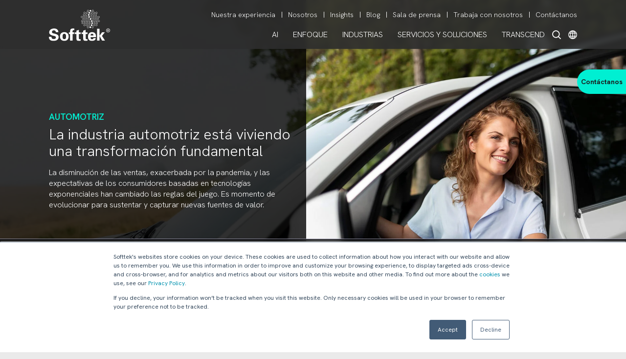

--- FILE ---
content_type: text/html; charset=UTF-8
request_url: https://www.softtek.com/es/automotriz
body_size: 33188
content:
<!doctype html><html lang="es" stk-lang="es" data-geo="us"><head>
  
    <meta charset="utf-8">
    <title>Automotriz</title>
    <meta name="description" content="Ayudamos a habilitar sus canales digitales y preparar su panorama tecnológico para responder de manera ágil a las macrotendencias automotrices.">        
    
    <link rel="preconnect" href="https://fonts.googleapis.com">
    <link rel="preconnect" href="https://fonts.gstatic.com" crossorigin>
    <link rel="preconnect" href="https://js.hsleadflows.net/" crossorigin>
    <link rel="preconnect" href="https://www.googletagmanager.com/" crossorigin>
    <link rel="preconnect" href="https://www.google-analytics.com/" crossorigin>            
    <!--Styles Official -->
    <link href="https://fonts.googleapis.com/css2?family=Hanken+Grotesk:ital,wght@0,100..900;1,100..900&amp;display=swap" rel="stylesheet">
    <!--<link rel="stylesheet" href="https://www.softtek.com/hubfs/hub_generated/template_assets/1/197561495599/1760643850890/template_fonts.min.css" integrity="lI+wAv4LEsH/JHS/zeSObWcuEt+sqO1UuLlIkIK+Bui3dhUO+in+D1ijxq72uFzQ%">-->
    <link rel="stylesheet" href="https://www.softtek.com/hubfs/hub_generated/template_assets/1/171950849539/1769527589687/template_main.min.css">
    <!-- jquery -->    
    <script src="https://code.jquery.com/jquery-3.7.1.min.js" integrity="sha256-/JqT3SQfawRcv/BIHPThkBvs0OEvtFFmqPF/lYI/Cxo=" crossorigin="anonymous" nonce="/A7CY1xtkG4VCOCAUlQUDg=="></script>
    <script nonce="/A7CY1xtkG4VCOCAUlQUDg==">
        if (typeof jQuery == 'undefined') {
            document.write("<script src='https://www.softtek.com/hs-fs/hub/79620/hub_generated/template_assets/145796721164/1700155447644/Coded_files/Custom/page/js/JQuery_3.7.1.min.js' type='text/javascript'><\/script>");
        }
    </script>
    <script type="application/ld+json" nonce="/A7CY1xtkG4VCOCAUlQUDg==">
    {
      "@context": "https://schema.org",
      "@graph": [
        {
          "@type": "Organization",
          "@id": "https://www.softtek.com/#organization",
          "name": "Softtek",
          "legalName": "Valores Corporativos Softtek, S.A. de C.V.",
          "url": "https://www.softtek.com/",
          "description": "Global leader in next-gen digital solutions and the first to introduce the nearshore model, helping Global 2000 organizations build digital capabilities.",
          "logo": {
            "@type": "ImageObject",
            "@id": "https://www.softtek.com/#logo",
            "url": "https://www.softtek.com/hubfs/Softtek/logos/SofttekLogo-4web.svg",
            "contentUrl": "https://www.softtek.com/hubfs/Softtek/logos/SofttekLogo-4web.svg"
          },
          "foundingDate": "1982",
          "foundingLocation": {
            "@type": "Place",
            "name": "Monterrey, Nuevo León, México"
          },
          "founder": {
            "@type": "Person",
            "name": "Blanca Treviño"
          },
          "sameAs": [
            "https://www.linkedin.com/company/softtek",
            "https://twitter.com/Softtek",
            "https://www.facebook.com/softtek",
            "https://www.instagram.com/softtekofficial/",
            "https://www.tiktok.com/@softtekofficial"
          ],
          "address": {
            "@type": "PostalAddress",
            "streetAddress": "Ave. Constitución 3098",
            "addressLocality": "Monterrey",
            "addressRegion": "Nuevo León",
            "postalCode": "64650",
            "addressCountry": "MX"
          }
        },
        {
          "@type": "WebSite",
          "@id": "https://www.softtek.com/#website",
          "url": "https://www.softtek.com/",
          "name": "Softtek",
          "publisher": {
            "@id": "https://www.softtek.com/#organization"
          },
          "usageInfo": [
            "https://www.softtek.com/legal-disclaimer",
            "https://www.softtek.com/privacy-notice",
            "https://www.softtek.com/cookie-policy",
            "https://integrity.softtek.com/docs/Codigo-Etica-en.pdf",
            "https://www.softtek.com/vulnerability-disclosure-policy",
            "https://www.softtek.com/quality-policy",
            "https://www.softtek.com/environmental-policy"
          ]
        }
      ]
    }
    </script>
    <!-- S h i -->
    <meta name="viewport" content="width=device-width, initial-scale=1">

    
    <meta property="og:description" content="Ayudamos a habilitar sus canales digitales y preparar su panorama tecnológico para responder de manera ágil a las macrotendencias automotrices.">
    <meta property="og:title" content="Automotriz">
    <meta name="twitter:description" content="Ayudamos a habilitar sus canales digitales y preparar su panorama tecnológico para responder de manera ágil a las macrotendencias automotrices.">
    <meta name="twitter:title" content="Automotriz">

    

    

    <style>
a.cta_button{-moz-box-sizing:content-box !important;-webkit-box-sizing:content-box !important;box-sizing:content-box !important;vertical-align:middle}.hs-breadcrumb-menu{list-style-type:none;margin:0px 0px 0px 0px;padding:0px 0px 0px 0px}.hs-breadcrumb-menu-item{float:left;padding:10px 0px 10px 10px}.hs-breadcrumb-menu-divider:before{content:'›';padding-left:10px}.hs-featured-image-link{border:0}.hs-featured-image{float:right;margin:0 0 20px 20px;max-width:50%}@media (max-width: 568px){.hs-featured-image{float:none;margin:0;width:100%;max-width:100%}}.hs-screen-reader-text{clip:rect(1px, 1px, 1px, 1px);height:1px;overflow:hidden;position:absolute !important;width:1px}
</style>

<link rel="stylesheet" href="https://www.softtek.com/hubfs/hub_generated/module_assets/1/96133629363/1751305923954/module_AccessibilityMenu.min.css">

<style>
@font-face {
  font-family: Dyslexic;
  src: url("https://www.softtek.com/hubfs/fonts/Dyslexia/OpenDyslexic-Regular.otf");
}  
</style>

<link rel="stylesheet" href="https://www.softtek.com/hubfs/hub_generated/template_assets/1/44961626551/1742546147991/template_hamburgers.min.css">
<link rel="stylesheet" href="https://www.softtek.com/hubfs/hub_generated/module_assets/1/64259140447/1754427888931/module_Global_Menu_2022.css">

<style type="text/css">
  
   
  
  .secondary_menu_container .hs-menu-wrapper.hs-menu-flow-horizontal>ul li a:hover,
  .primary_menu_lang_container .primary_parent_item span:hover,
  .menu_special_parent_icon:hover,
  .primary_menu_label.mobile_children_special_parent.level3.xclose,
  .children_special_parent.menu_special_parent_icon.xclose{    
    color: #00EFD2  !important;   
  }
  .children_item_level4 a:hover,
  .children_item_level4 a:active, 
  .children_item_level3 a:hover,
  .children_item_level3 a:active,
  .lang_menu a:hover,
  .lang_menu a:active,
  .stknavdesign2022mobile .mobilerowMenuItems .primary_menu_label.level3 a:hover,
  .stknavdesign2022mobile .mobilerowMenuItems .primary_menu_label.level3 a:active{
    color: #00EFD2  !important;
    font-weight: 300;
  }  
</style>

<link rel="stylesheet" href="https://www.softtek.com/hubfs/hub_generated/module_assets/1/189803692441/1766427987382/module_Submenu.min.css">

<style type="text/css">
  /*.no-height {
    min-height: auto;
    height: 0px;
  }*/
  
  .submenu_module.layout .submenu_module_custom_menu{
    width: 16.666666666666668%;
  }
  .submenu_module.layout .sub_menu_table,
  .submenu_module.layout{
   height: 42px; 
  }
  .submenu_module.layout ul li a,
  .texto_dinamico_submenu_2022 span,
  .submenu_module_mobile .contenedor_submenu_module_mobile_items .submenu_module_custom_menu a, 
  .submenu_module_mobile ul li a {
   color:  #fafafa;
  }
  .submenu_module.layout ul li a:hover,
  .submenu_module.layout .container_custom_menu .submenu_module_custom_menu .sub_menu_table .sub_menu_table_cell a:hover,
  .submenu_module_mobile  ul li a:hover,
  .submenu_module_mobile .contenedor_submenu_module_mobile_items .submenu_module_custom_menu a:hover{
    font-weight: normal; 
    color: #00efd2;
  }   
  .submenu_module.layout,
  .submenu_module_mobile.layout{
   background-color: rgba(0, 0, 0, 0.8) !important; 
  }
  
  .cta_float{
    background-color: #00efd2; 
  }
  .cta_float .cta_float_container a{
    color: #1b1b1c;
  }
  /* resoluciones o pantallas con altura baja */
  @media(max-height: 650px){
    .modal_contact_btn.ModalActivado .modal_contact_btn_container{
      overflow-y: scroll;
      max-height: 80vh;
    }  
  
</style>

<link rel="stylesheet" href="https://www.softtek.com/hubfs/hub_generated/module_assets/1/152490480213/1759943878357/module_Mandates.min.css">

<style type="text/css">  
  #Desafios #subtitle{
    color: #1b1b1c;
  }

  #Desafios #subtitle,
  #Desafios #subtitle span{     
    line-height: 22px;
    font-size: 16px !important;
    margin-bottom: 40px !important;
    font-weight: 300;
    width: 100% !important;
  }
  
  #Desafios h2#title {
     margin-bottom: 30px;
  }
  #Desafios h2#title strong{
      font-size: 30px;
  }
  #Desafios .mandates_paragraph{
    text-align: LEFT
    
  }
  #Desafios .mandates_title{
   color: #1b1b1c; 
  }
  #Desafios.custom-background {
    border-radius: 40px;
    
      background-color: #F4F4F4 !important;
    
  }
  
  
  #Desafios .mandates_paragraph#individualparagraph1,
  #Desafios .mandates_paragraph#individualparagraph1 {
    font-size: 14px !important;
    color: #1b1b1c !important;
    text-align:  LEFT !important;
  }
  #Desafios h6.mandates_title#individualtitle1,
  #Desafios h6.mandates_title#individualtitle1 strong{
    font-size: 14px !important;
    color: #1948ff !important;
    text-align: LEFT  !important;
  }
  
  
  #Desafios .mandates_paragraph#individualparagraph2,
  #Desafios .mandates_paragraph#individualparagraph2 {
    font-size: 14px !important;
    color: #1b1b1c !important;
    text-align:  LEFT !important;
  }
  #Desafios h6.mandates_title#individualtitle2,
  #Desafios h6.mandates_title#individualtitle2 strong{
    font-size: 14px !important;
    color: #1948ff !important;
    text-align: LEFT  !important;
  }
  
  
  #Desafios .mandates_paragraph#individualparagraph3,
  #Desafios .mandates_paragraph#individualparagraph3 {
    font-size: 14px !important;
    color: #1b1b1c !important;
    text-align:  LEFT !important;
  }
  #Desafios h6.mandates_title#individualtitle3,
  #Desafios h6.mandates_title#individualtitle3 strong{
    font-size: 14px !important;
    color: #1948ff !important;
    text-align: LEFT  !important;
  }
  
  
  #Desafios .mandates_paragraph#individualparagraph4,
  #Desafios .mandates_paragraph#individualparagraph4 {
    font-size: 14px !important;
    color: #1b1b1c !important;
    text-align:  LEFT !important;
  }
  #Desafios h6.mandates_title#individualtitle4,
  #Desafios h6.mandates_title#individualtitle4 strong{
    font-size: 14px !important;
    color: #1948ff !important;
    text-align: LEFT  !important;
  }
  
  
  #Desafios .mandates_paragraph#individualparagraph5,
  #Desafios .mandates_paragraph#individualparagraph5 {
    font-size: 14px !important;
    color: #1b1b1c !important;
    text-align:  LEFT !important;
  }
  #Desafios h6.mandates_title#individualtitle5,
  #Desafios h6.mandates_title#individualtitle5 strong{
    font-size: 14px !important;
    color: #1948ff !important;
    text-align: LEFT  !important;
  }
  
  
  #Desafios .mandates_paragraph#individualparagraph6,
  #Desafios .mandates_paragraph#individualparagraph6 {
    font-size: 14px !important;
    color: #1b1b1c !important;
    text-align:  LEFT !important;
  }
  #Desafios h6.mandates_title#individualtitle6,
  #Desafios h6.mandates_title#individualtitle6 strong{
    font-size: 14px !important;
    color: #1948ff !important;
    text-align: LEFT  !important;
  }
  
  
  #Desafios .mandates_paragraph#individualparagraph7,
  #Desafios .mandates_paragraph#individualparagraph7 {
    font-size: 14px !important;
    color: #1b1b1c !important;
    text-align:  LEFT !important;
  }
  #Desafios h6.mandates_title#individualtitle7,
  #Desafios h6.mandates_title#individualtitle7 strong{
    font-size: 14px !important;
    color: #1948ff !important;
    text-align: LEFT  !important;
  }
  
  #Desafios .gap {
    row-gap: 30px !important;
  }
  
  .mandates_paragraph:empty {
    display: none;
  }
</style>

<link rel="stylesheet" href="https://www.softtek.com/hubfs/hub_generated/template_assets/1/42700035652/1742546146953/template_owlcarousel.min.css">
<link rel="stylesheet" href="https://www.softtek.com/hubfs/hub_generated/template_assets/1/53742291249/1742546156391/template_forms_sliders.min.css">
<link rel="stylesheet" href="https://www.softtek.com/hubfs/hub_generated/module_assets/1/43876628811/1767718721088/module_SliderSTK_Version_2.min.css">
<link rel="stylesheet" href="https://www.softtek.com/hubfs/hub_generated/template_assets/1/185988772434/1769527581986/template_Information.min.css">

<style>
	
    
    @media(max-width: 979px){
      #universalID #item_universal_slideruniversalID1::before {
        content: '';
        position: absolute;
        top: 0;
        left: 0;
        width: 100%;
        height: 100%;
        background-color: rgba(0, 0, 0, .80);
			}
    }
		#universalID #item_universal_slideruniversalID1 .category_section{
			color: #00efd2;
		}
		#universalID #item_universal_slideruniversalID1 .title_section,
    #universalID #item_universal_slideruniversalID1 .title_section p{
			color: #FFFFFF;
		}
    #universalID #item_universal_slideruniversalID1 .information_line {
			border: 0.6px solid #ffffff;
		}
		#universalID #item_universal_slideruniversalID1 .description_section, 
    #universalID #item_universal_slideruniversalID1 .description_section p, 
    #universalID #item_universal_slideruniversalID1 .description_section span{
			color: #1b1b1c;
		}	
		#universalID #item_universal_slideruniversalID1 .signature_section{
			color: #FFFFFF;
		}
		#universalID #item_universal_slideruniversalID1 .btn_modal_slider .btn_modal_slider_container span{
			color: #000000;
      /* glow up */
      font-weight: 700;
      font-size: 14px;
		}
		
		#universalID .universal_slider_container #item_universal_slideruniversalID1 .btn_modal_slider{
		    background-color: #6FA8DC;
		}
		
			/* focal Point */
			#universalID #item_universal_slideruniversalID1{
				background-position: % % !important;
			}
		
		
  
    
	
    
    @media(max-width: 979px){
      #universalID #item_universal_slideruniversalID2::before {
        content: '';
        position: absolute;
        top: 0;
        left: 0;
        width: 100%;
        height: 100%;
        background-color: rgba(255, 255, 255, .80);
			}
    }
		#universalID #item_universal_slideruniversalID2 .category_section{
			color: #5c51f2;
		}
		#universalID #item_universal_slideruniversalID2 .title_section,
    #universalID #item_universal_slideruniversalID2 .title_section p{
			color: #1b1b1c;
		}
    #universalID #item_universal_slideruniversalID2 .information_line {
			border: 0.6px solid #1b1b1c;
		}
		#universalID #item_universal_slideruniversalID2 .description_section, 
    #universalID #item_universal_slideruniversalID2 .description_section p, 
    #universalID #item_universal_slideruniversalID2 .description_section span{
			color: #1b1b1c;
		}	
		#universalID #item_universal_slideruniversalID2 .signature_section{
			color: #FFFFFF;
		}
		#universalID #item_universal_slideruniversalID2 .btn_modal_slider .btn_modal_slider_container span{
			color: #FFFFFF;
      /* glow up */
      font-weight: 700;
      font-size: 14px;
		}
		
		#universalID .universal_slider_container #item_universal_slideruniversalID2 .btn_modal_slider{
		    background-color: #5c51f2;
		}
		
			/* focal Point */
			#universalID #item_universal_slideruniversalID2{
				background-position: 50% 50% !important;
			}
		
		
  
    
	
    
    @media(max-width: 979px){
      #universalID #item_universal_slideruniversalID3::before {
        content: '';
        position: absolute;
        top: 0;
        left: 0;
        width: 100%;
        height: 100%;
        background-color: rgba(0, 0, 0, .80);
			}
    }
		#universalID #item_universal_slideruniversalID3 .category_section{
			color: #1948ff;
		}
		#universalID #item_universal_slideruniversalID3 .title_section,
    #universalID #item_universal_slideruniversalID3 .title_section p{
			color: #1b1b1c;
		}
    #universalID #item_universal_slideruniversalID3 .information_line {
			border: 0.6px solid #1b1b1c;
		}
		#universalID #item_universal_slideruniversalID3 .description_section, 
    #universalID #item_universal_slideruniversalID3 .description_section p, 
    #universalID #item_universal_slideruniversalID3 .description_section span{
			color: #1b1b1c;
		}	
		#universalID #item_universal_slideruniversalID3 .signature_section{
			color: #FFFFFF;
		}
		#universalID #item_universal_slideruniversalID3 .btn_modal_slider .btn_modal_slider_container span{
			color: #FFFFFF;
      /* glow up */
      font-weight: 700;
      font-size: 14px;
		}
		
		#universalID .universal_slider_container #item_universal_slideruniversalID3 .btn_modal_slider{
		    background-color: #1948ff;
		}
		
			/* focal Point */
			#universalID #item_universal_slideruniversalID3{
				background-position: 50% 50% !important;
			}
		
		
  
    
	
    
    @media(max-width: 979px){
      #universalID #item_universal_slideruniversalID4::before {
        content: '';
        position: absolute;
        top: 0;
        left: 0;
        width: 100%;
        height: 100%;
        background-color: rgba(0, 0, 0, .80);
			}
    }
		#universalID #item_universal_slideruniversalID4 .category_section{
			color: #00efd2;
		}
		#universalID #item_universal_slideruniversalID4 .title_section,
    #universalID #item_universal_slideruniversalID4 .title_section p{
			color: #FFFFFF;
		}
    #universalID #item_universal_slideruniversalID4 .information_line {
			border: 0.6px solid #ffffff;
		}
		#universalID #item_universal_slideruniversalID4 .description_section, 
    #universalID #item_universal_slideruniversalID4 .description_section p, 
    #universalID #item_universal_slideruniversalID4 .description_section span{
			color: #FFFFFF;
		}	
		#universalID #item_universal_slideruniversalID4 .signature_section{
			color: #FFFFFF;
		}
		#universalID #item_universal_slideruniversalID4 .btn_modal_slider .btn_modal_slider_container span{
			color: #1b1b1c;
      /* glow up */
      font-weight: 700;
      font-size: 14px;
		}
		
		#universalID .universal_slider_container #item_universal_slideruniversalID4 .btn_modal_slider{
		    background-color: #00efd2;
		}
		
			/* focal Point */
			#universalID #item_universal_slideruniversalID4{
				background-position: 50% 50% !important;
			}
		
		
  
    
	
    
    @media(max-width: 979px){
      #universalID #item_universal_slideruniversalID5::before {
        content: '';
        position: absolute;
        top: 0;
        left: 0;
        width: 100%;
        height: 100%;
        background-color: rgba(0, 0, 0, .80);
			}
    }
		#universalID #item_universal_slideruniversalID5 .category_section{
			color: #00efd2;
		}
		#universalID #item_universal_slideruniversalID5 .title_section,
    #universalID #item_universal_slideruniversalID5 .title_section p{
			color: #FFFFFF;
		}
    #universalID #item_universal_slideruniversalID5 .information_line {
			border: 0.6px solid #ffffff;
		}
		#universalID #item_universal_slideruniversalID5 .description_section, 
    #universalID #item_universal_slideruniversalID5 .description_section p, 
    #universalID #item_universal_slideruniversalID5 .description_section span{
			color: #FFFFFF;
		}	
		#universalID #item_universal_slideruniversalID5 .signature_section{
			color: #FFFFFF;
		}
		#universalID #item_universal_slideruniversalID5 .btn_modal_slider .btn_modal_slider_container span{
			color: #1b1b1c;
      /* glow up */
      font-weight: 700;
      font-size: 14px;
		}
		
		#universalID .universal_slider_container #item_universal_slideruniversalID5 .btn_modal_slider{
		    background-color: #00efd2;
		}
		
			/* focal Point */
			#universalID #item_universal_slideruniversalID5{
				background-position: 50% 50% !important;
			}
		
		
  
    
	
    
    @media(max-width: 979px){
      #universalID #item_universal_slideruniversalID6::before {
        content: '';
        position: absolute;
        top: 0;
        left: 0;
        width: 100%;
        height: 100%;
        background-color: rgba(0, 0, 0, .80);
			}
    }
		#universalID #item_universal_slideruniversalID6 .category_section{
			color: #00efd2;
		}
		#universalID #item_universal_slideruniversalID6 .title_section,
    #universalID #item_universal_slideruniversalID6 .title_section p{
			color: #FFFFFF;
		}
    #universalID #item_universal_slideruniversalID6 .information_line {
			border: 0.6px solid #ffffff;
		}
		#universalID #item_universal_slideruniversalID6 .description_section, 
    #universalID #item_universal_slideruniversalID6 .description_section p, 
    #universalID #item_universal_slideruniversalID6 .description_section span{
			color: #FFFFFF;
		}	
		#universalID #item_universal_slideruniversalID6 .signature_section{
			color: #FFFFFF;
		}
		#universalID #item_universal_slideruniversalID6 .btn_modal_slider .btn_modal_slider_container span{
			color: #1b1b1c;
      /* glow up */
      font-weight: 700;
      font-size: 14px;
		}
		
		#universalID .universal_slider_container #item_universal_slideruniversalID6 .btn_modal_slider{
		    background-color: #00efd2;
		}
		
			/* focal Point */
			#universalID #item_universal_slideruniversalID6{
				background-position: 50% 50% !important;
			}
		
		
  
    
	  
    #universalID .owl-item{
      height: 0;
    }
    #universalID .owl-item.active{
      height: auto;
    }
  
    
</style>

<link rel="stylesheet" href="https://www.softtek.com/hubfs/hub_generated/module_assets/1/29553471652/1759942098490/module_Tarjetas.min.css">
<link rel="stylesheet" href="https://www.softtek.com/hubfs/hub_generated/template_assets/1/42683497758/1742546145889/template_AOSv3.0.0.min.css">

<style>
  #tarjetas ul li{
   font-size: 16px; 
  }  
  .rowsection#tarjetas{
    padding-top: 3%;
padding-bottom: 3%;
    
    
      background-color: #ffffff;
        
  }
  .rowsection#tarjetas #tarjeta_section_title{
    text-align: CENTER

  }
  .rowsection#tarjetas #tarjeta_section_description{
    text-align: LEFT

  }
  .rowsection#tarjetas .tarjetav2{
    width: calc(33.33% - 20px);
    background-color: #f4f4f4;
    height: auto;   
    border-radius: 25px;
    padding: 20px 0px 10px 0px;
    box-sizing: border-box;
  }
  .rowsection#tarjetas .tarjetav2 .title_card *{
    color: #1b1b1c;
  }
  .rowsection#tarjetas .tarjetav2 .description_card *{
    color: #1b1b1c;
  }  
  .rowsection#tarjetas .button_card a .boton_tarjetas{
    background-color: #1948ff !important; 
    color: #ffffff;
  }
  
  .rowsection#tarjetas .button_card a .boton_tarjetas:hover{
    background-color: #2c5eff !important; 
  }
  
  .rowsection#tarjetas #tarjeta_section_title h3{
    color: #1b1b1c;
  }
</style>

<link rel="stylesheet" href="https://www.softtek.com/hubfs/hub_generated/template_assets/1/33209180970/1749225390810/template_FilterDBList.min.css">
<link rel="stylesheet" href="https://www.softtek.com/hubfs/hub_generated/template_assets/1/32656696178/1742546135915/template_listdb.min.css">
<link rel="stylesheet" href="https://www.softtek.com/hubfs/hub_generated/module_assets/1/92061441870/1769010680894/module_HubDBGatheringInformation.min.css">

<style>
  #ourworksection.filter2022, 
  #ourworksection .listDBcontainer{
   background-color: #fafafa !important;
  }
  #ourworksection.modulelayout2,
  #ourworksection.modulelayout3{
    padding: 0px;

  }
  
  #ourworksection.modulelayout2 .items_container .cat_listDB span,
  #ourworksection.modulelayout2 .feature_category span,
  #ourworksection.modulelayout3 .items_container .cat_listDB span,
  #ourworksection.modulelayout3 .feature_category span{
    color: #5c51f2;
  }
  #ourworksection.modulelayout3 .listDBitem .lineitem hr{
    border-top: 9px solid #5c51f2;  
  }
  #ourworksection.modulelayout2 .listDBitem,
  #ourworksection.modulelayout3 .listDBitem{
    background-color: #E8E8E8;
  }
  #ourworksection.modulelayout2 .mobile_anchor,
  #ourworksection.modulelayout3 .mobile_anchor{
    background-color: #5c51f2;
  }
  
</style>


<style>
  #ourlastestinsights.filter2022, 
  #ourlastestinsights .listDBcontainer{
   background-color: #fafafa !important;
  }
  #ourlastestinsights.modulelayout2,
  #ourlastestinsights.modulelayout3{
    padding: 0px;

  }
  
  #ourlastestinsights.modulelayout2 .items_container .cat_listDB span,
  #ourlastestinsights.modulelayout2 .feature_category span,
  #ourlastestinsights.modulelayout3 .items_container .cat_listDB span,
  #ourlastestinsights.modulelayout3 .feature_category span{
    color: #1948ff;
  }
  #ourlastestinsights.modulelayout3 .listDBitem .lineitem hr{
    border-top: 9px solid #1948ff;  
  }
  #ourlastestinsights.modulelayout2 .listDBitem,
  #ourlastestinsights.modulelayout3 .listDBitem{
    background-color: #E8E8E8;
  }
  #ourlastestinsights.modulelayout2 .mobile_anchor,
  #ourlastestinsights.modulelayout3 .mobile_anchor{
    background-color: #1948ff;
  }
  
</style>


<style type="text/css">
.speakers_layout_3 .speaker_info .speaker_name span, 
.speakers_layout_3 .speaker_info .speaker_title span {
  display: block;
  font-size: 16px;
  font-weight: 700;
  line-height: 16px;
}
.special-padding {
  padding: 25px 0px;
}

.optimized-position {
  display: grid !important;
  align-content: baseline;
  justify-content: center;
}

.regular-title {
  font-weight: 500 !important;
}

.relative-box {
  position: relative;
  width: 200px;
}

.speaker_section {
  width: 100%;
  float: left;
  box-sizing: border-box;
}
.title_section_speakers {
  width: 100%;
  float: left;
  text-align: center;
}
.title_section_speakers.title_section_speakers span {
  font-weight: bold;
  color: #1b1b1c;
  
}
  
.title_section_speakers.title_section_speakers {
  margin-bottom: 30px;  
}
  
.equal {
  display: flex;
  display: -webkit-flex;
  flex-wrap: wrap;
}
.speakers_container {
  width: 100%;
  float: left;
}
.row-centered {
  text-align: center;
}
.col-centered {
  display: inline-block;
  float: none;
  text-align: left;
  margin-right: -4px;
  text-align: left;
  margin: 3 5;
}
.speaker_img img {
  width: 150px;
  border-radius: 50%;
  height: 150px !important;
}
.speaker_info .speaker_name {
  margin: 10px 0 5px 0;

}

.text-align-left {
  text-align: left !important;
}
.speaker_info .speaker_name span {
  font-size: 18px;
}

.speaker_info .speaker_title span {
  font-size: 16px;
  line-height: 18px !important;
  display: block;
  font-weight: 400 !important;
}
.speaker_icon {
  margin-top: 15px;
  font-size: 16px;
}
.speaker_icon img {
  width: 20px;
}
.row-centered {
  text-align: center;
  place-content: center;
}

.special{
  display: inline-block !important;
}

.col-centered {
  display: inline-block;
  float: none;
  /* reset the text-align */
  text-align: left;
  /* inline-block space fix */
  margin-right: -4px;
  text-align: left;
  margin: 3 5;
}
.speaker_img, .speaker_info{
  width: 100%;
  float: left;
  text-align: center; 
}
.speaker_info {
  padding: 0 20px !important;
  box-sizing: border-box;
}
.speaker_item a{
  color: #444444 !important; 
}

@media(max-width: 767px) and (min-width: 450px){
  .alternatedesign .speaker_item{
    width: 50% !important;
  }
}
@media(max-width: 449px){
  .alternatedesign .speaker_item{
    width: 100% !important;
  }
}
</style>


<style>
  
  .speaker_item {
  width: 20% !important;
  }
  @media (min-width: 677px) and (max-width: 991px) {
  .speaker_item{
    width: 25% !important;
    }
  }
  
  @media (max-width: 676px){
    .speaker_item{
    width: 100% !important;
    }
  }
  
</style>

<link rel="stylesheet" href="https://www.softtek.com/hubfs/hub_generated/module_assets/1/136785808208/1753132316532/module_Button_with_animated_border.min.css">

<style>
  #connect{
    padding: 2.5% 0;
    
  }
  @media(max-width: 766px){
    #connect{
      padding: 40px 0;
    }    
  }  
  #connect .text_box_border{
    color: #FFFFFF;
  }
  
  /* #77e5d5 */
  
  #connect .text_box_border:hover{
    color:#00efd2;
  }
  
  #connect .box_border span{
    background: #00efd2;
  }
  @media(min-width: 980px){
    #connect  .box_border:hover .text_box_border{
      color: #00efd2;
    }      
  }
  @media(max-width: 979px){
    #connect  .box_border .text_box_border{
      color: #00efd2;
    }  
  }   
  
 
  

   
  html body .box_border{
    border-radius: 35px;
    border: solid 3px #77E5D5; 
  }  
  
  @media(min-width: 980px){
    #connect.box_border .box_border_top{
      transition-delay: 0s;
      transform: scaleX(1);
    }
    #connect.box_border .box_border_right{
      transition-delay: .125s;
      transform: scaleY(1);
    }  
    #connect.box_border .box_border_bottom{
      transition-delay: .25s;
      transform: scaleX(1);
    }
    #connect.box_border .box_border_left{
      transition-delay: .375s;
      transform: scaleY(1);
    }     
  }    
  

  
</style>

<link rel="stylesheet" href="https://www.softtek.com/hubfs/hub_generated/module_assets/1/65171315739/1751068886912/module_Footer_Softtek.min.css">
<!-- Editor Styles -->
<style id="hs_editor_style" type="text/css">
.dnd_area-row-0-force-full-width-section > .row-fluid {
  max-width: none !important;
}
.dnd_area-row-2-max-width-section-centering > .row-fluid {
  max-width: 1200px !important;
  margin-left: auto !important;
  margin-right: auto !important;
}
.dnd_area-row-4-force-full-width-section > .row-fluid {
  max-width: none !important;
}
.dnd_area-row-5-max-width-section-centering > .row-fluid {
  max-width: 1080px !important;
  margin-left: auto !important;
  margin-right: auto !important;
}
.dnd_area-row-6-max-width-section-centering > .row-fluid {
  max-width: 1080px !important;
  margin-left: auto !important;
  margin-right: auto !important;
}
.dnd_area-row-7-force-full-width-section > .row-fluid {
  max-width: none !important;
}
.dnd_area-row-8-max-width-section-centering > .row-fluid {
  max-width: 1080px !important;
  margin-left: auto !important;
  margin-right: auto !important;
}
/* HubSpot Non-stacked Media Query Styles */
@media (min-width:768px) {
  .dnd_area-row-0-vertical-alignment > .row-fluid {
    display: -ms-flexbox !important;
    -ms-flex-direction: row;
    display: flex !important;
    flex-direction: row;
  }
  .dnd_area-row-4-vertical-alignment > .row-fluid {
    display: -ms-flexbox !important;
    -ms-flex-direction: row;
    display: flex !important;
    flex-direction: row;
  }
  .dnd_area-row-5-vertical-alignment > .row-fluid {
    display: -ms-flexbox !important;
    -ms-flex-direction: row;
    display: flex !important;
    flex-direction: row;
  }
  .dnd_area-row-6-vertical-alignment > .row-fluid {
    display: -ms-flexbox !important;
    -ms-flex-direction: row;
    display: flex !important;
    flex-direction: row;
  }
  .dnd_area-row-7-vertical-alignment > .row-fluid {
    display: -ms-flexbox !important;
    -ms-flex-direction: row;
    display: flex !important;
    flex-direction: row;
  }
  .dnd_area-row-8-vertical-alignment > .row-fluid {
    display: -ms-flexbox !important;
    -ms-flex-direction: row;
    display: flex !important;
    flex-direction: row;
  }
  .cell_17630537118994-vertical-alignment {
    display: -ms-flexbox !important;
    -ms-flex-direction: column !important;
    -ms-flex-pack: center !important;
    display: flex !important;
    flex-direction: column !important;
    justify-content: center !important;
  }
  .cell_17630537118994-vertical-alignment > div {
    flex-shrink: 0 !important;
  }
  .cell_17630537118993-vertical-alignment {
    display: -ms-flexbox !important;
    -ms-flex-direction: column !important;
    -ms-flex-pack: center !important;
    display: flex !important;
    flex-direction: column !important;
    justify-content: center !important;
  }
  .cell_17630537118993-vertical-alignment > div {
    flex-shrink: 0 !important;
  }
  .dnd_area-column-10-vertical-alignment {
    display: -ms-flexbox !important;
    -ms-flex-direction: column !important;
    -ms-flex-pack: center !important;
    display: flex !important;
    flex-direction: column !important;
    justify-content: center !important;
  }
  .dnd_area-column-10-vertical-alignment > div {
    flex-shrink: 0 !important;
  }
  .dnd_area-column-12-vertical-alignment {
    display: -ms-flexbox !important;
    -ms-flex-direction: column !important;
    -ms-flex-pack: center !important;
    display: flex !important;
    flex-direction: column !important;
    justify-content: center !important;
  }
  .dnd_area-column-12-vertical-alignment > div {
    flex-shrink: 0 !important;
  }
  .cell_17373994321702-vertical-alignment {
    display: -ms-flexbox !important;
    -ms-flex-direction: column !important;
    -ms-flex-pack: center !important;
    display: flex !important;
    flex-direction: column !important;
    justify-content: center !important;
  }
  .cell_17373994321702-vertical-alignment > div {
    flex-shrink: 0 !important;
  }
  .dnd_area-column-16-vertical-alignment {
    display: -ms-flexbox !important;
    -ms-flex-direction: column !important;
    -ms-flex-pack: center !important;
    display: flex !important;
    flex-direction: column !important;
    justify-content: center !important;
  }
  .dnd_area-column-16-vertical-alignment > div {
    flex-shrink: 0 !important;
  }
  .cell_17659126140225-vertical-alignment {
    display: -ms-flexbox !important;
    -ms-flex-direction: column !important;
    -ms-flex-pack: center !important;
    display: flex !important;
    flex-direction: column !important;
    justify-content: center !important;
  }
  .cell_17659126140225-vertical-alignment > div {
    flex-shrink: 0 !important;
  }
  .cell_17659126140224-vertical-alignment {
    display: -ms-flexbox !important;
    -ms-flex-direction: column !important;
    -ms-flex-pack: center !important;
    display: flex !important;
    flex-direction: column !important;
    justify-content: center !important;
  }
  .cell_17659126140224-vertical-alignment > div {
    flex-shrink: 0 !important;
  }
  .cell_17659126140223-vertical-alignment {
    display: -ms-flexbox !important;
    -ms-flex-direction: column !important;
    -ms-flex-pack: center !important;
    display: flex !important;
    flex-direction: column !important;
    justify-content: center !important;
  }
  .cell_17659126140223-vertical-alignment > div {
    flex-shrink: 0 !important;
  }
}
/* HubSpot Styles (default) */
.dnd_area-row-0-background-layers {
  background-image: url('https://www.softtek.com/hubfs/Landing%20pages%202025/Industry%20Website%20Pages%20-%202025%20Updates/Automotive/automotive-cover.jpg') !important;
  background-position: right center !important;
  background-size: cover !important;
  background-repeat: no-repeat !important;
}
.dnd_area-row-2-padding {
  padding-top: 4% !important;
  padding-bottom: 3% !important;
  padding-left: 3% !important;
  padding-right: 3% !important;
}
.dnd_area-row-2-background-layers {
  background-image: linear-gradient(rgba(255, 255, 255, 1), rgba(255, 255, 255, 1)) !important;
  background-position: left top !important;
  background-size: auto !important;
  background-repeat: no-repeat !important;
}
.dnd_area-row-4-padding {
  padding-top: 0px !important;
  padding-bottom: 0px !important;
  padding-left: 0px !important;
  padding-right: 0px !important;
}
.dnd_area-row-5-padding {
  padding-top: 4% !important;
  padding-bottom: 3% !important;
  padding-left: 3% !important;
  padding-right: 3% !important;
}
.dnd_area-row-5-background-layers {
  background-image: linear-gradient(rgba(250, 250, 250, 1), rgba(250, 250, 250, 1)) !important;
  background-position: left top !important;
  background-size: auto !important;
  background-repeat: no-repeat !important;
}
.dnd_area-row-6-padding {
  padding-top: 3% !important;
  padding-bottom: 4% !important;
  padding-left: 3% !important;
  padding-right: 3% !important;
}
.dnd_area-row-6-background-layers {
  background-image: linear-gradient(rgba(250, 250, 250, 1), rgba(250, 250, 250, 1)) !important;
  background-position: left top !important;
  background-size: auto !important;
  background-repeat: no-repeat !important;
}
.dnd_area-row-7-padding {
  padding-top: 0px !important;
  padding-bottom: 0px !important;
  padding-left: 0px !important;
  padding-right: 0px !important;
}
.dnd_area-row-7-background-layers {
  background-image: linear-gradient(rgba(229, 229, 240, 1), rgba(229, 229, 240, 1)) !important;
  background-position: left top !important;
  background-size: auto !important;
  background-repeat: no-repeat !important;
}
.dnd_area-row-8-padding {
  padding-top: 3% !important;
  padding-bottom: 3% !important;
  padding-left: 3% !important;
  padding-right: 3% !important;
}
.dnd_area-row-8-background-layers {
  background-image: url('https://www.softtek.com/hubfs/Landing%20pages%202025/Industry%20Website%20Pages%20-%202025%20Updates/New%20design/contactus-2025.jpg') !important;
  background-position: center center !important;
  background-size: cover !important;
  background-repeat: no-repeat !important;
}
.cell_17630537118993-padding {
  padding-right: 30px !important;
}
.cell_17630537118993-background-layers {
  background-image: linear-gradient(rgba(0, 0, 0, 0.8), rgba(0, 0, 0, 0.8)) !important;
  background-position: left top !important;
  background-size: auto !important;
  background-repeat: no-repeat !important;
}
.cell_17659126140225-padding {
  padding-right: 60px !important;
}
.cell_17659126140224-padding {
  padding-bottom: 10px !important;
}
/* HubSpot Styles (mobile) */
@media (max-width: 767px) {
  .dnd_area-row-2-padding {
    padding-top: 40px !important;
    padding-bottom: 40px !important;
    padding-left: 7% !important;
    padding-right: 7% !important;
  }
  .dnd_area-row-5-padding {
    padding-top: 40px !important;
    padding-bottom: 30px !important;
    padding-left: 7% !important;
    padding-right: 7% !important;
  }
  .dnd_area-row-6-padding {
    padding-top: 30px !important;
    padding-bottom: 40px !important;
    padding-left: 7% !important;
    padding-right: 7% !important;
  }
  .dnd_area-row-8-padding {
    padding-top: 30px !important;
    padding-bottom: 40px !important;
    padding-left: 7% !important;
    padding-right: 7% !important;
  }
  .cell_17630537118994-hidden {
    display: none !important;
  }
  .cell_17659126140225-padding {
    padding-right: 0px !important;
  }
  .cell_17659126140223-hidden {
    display: none !important;
  }
  .module_17659126140227-hidden {
    display: none !important;
  }
}
</style>

    


    
    <link rel="canonical" href="https://www.softtek.com/es/automotriz">

<meta name="keywords" content="it services, system integrators, erp software,
outsourcing strategy, strategic sourcing, offshore software development,
outsourcing companies, global sourcing, application outsourcing services, 
enterprise application portfolio management, softtek, osde, OSDE">
<meta property="og:image" content="https://www.softtek.com/hubfs/Thumbnails/Pages/automotive-es-fi.jpg">
<meta property="og:image:width" content="1200">
<meta property="og:image:height" content="628">
<meta property="og:image:alt" content="Automotriz">
<meta name="twitter:image" content="https://www.softtek.com/hubfs/Thumbnails/Pages/automotive-es-fi.jpg">
<meta name="twitter:image:alt" content="Automotriz">

<meta property="og:url" content="https://www.softtek.com/es/automotriz">
<meta name="twitter:card" content="summary_large_image">
<meta http-equiv="content-language" content="es">
<link rel="alternate" hreflang="en" href="https://www.softtek.com/automotive">
<link rel="alternate" hreflang="es" href="https://www.softtek.com/es/automotriz">
<link rel="alternate" hreflang="pt" href="https://www.softtek.com/pt/automotivo">



<link rel="stylesheet" href="https://www.softtek.com/hubfs/hub_generated/template_assets/1/27628818855/1742546122721/template_shifting-demands-on-the-technology-organization.min.css">
<link rel="stylesheet" href="https://www.softtek.com/hubfs/hub_generated/template_assets/1/28653144896/1739468577818/template_industrias2020.min.css">

<style>
  /* new layout */

  .cell_17630537118993-background-color {
    padding-left: max(3%, calc((100vw - 1080px) / 2));
    padding-top: 200px;
    padding-bottom: 63px;
  }

  @media(max-width: 767px){
    .dnd_area-row-0-force-full-width-section > .row-fluid{
      height: 100%;
      display: flex;
      align-items: end;
    }   

    .cell_17630537118993-background-color{
      padding-top: 40px;
      padding-left: 7% !important;
      padding-right: 7% !important;
      padding-bottom: 24px;
      margin-top: 300px;
    }
  }
  
  .cell_1755284729519-row-1-background-color {
    border-radius:30px;
  }
  
 #item_universal_slideruniversalID2 .btn_modal_slider {
   border-radius: 30px;
  }
  #item_universal_slideruniversalID3 .btn_modal_slider {
   border-radius: 30px;
  }
  #item_universal_slideruniversalID4 .btn_modal_slider {
   border-radius: 30px;
  }
  #item_universal_slideruniversalID5 .btn_modal_slider {
   border-radius: 30px;
  }
  #item_universal_slideruniversalID6 .btn_modal_slider {
   border-radius: 30px;
  }
  
</style>
    
    <!-- Google Tag Manager -->
    <script nonce="/A7CY1xtkG4VCOCAUlQUDg==">(function(w,d,s,l,i){w[l]=w[l]||[];w[l].push({'gtm.start':
    new Date().getTime(),event:'gtm.js'});var f=d.getElementsByTagName(s)[0],
    j=d.createElement(s),dl=l!='dataLayer'?'&l='+l:'';j.async=true;j.src=
    'https://www.googletagmanager.com/gtm.js?id='+i+dl;f.parentNode.insertBefore(j,f);
    })(window,document,'script','dataLayer','GTM-N469X73');</script>
    <!-- End Google Tag Manager -->    
  <meta name="generator" content="HubSpot"></head>
  <body>
    <!-- Google Tag Manager (noscript) -->
    <noscript><iframe src="https://www.googletagmanager.com/ns.html?id=GTM-N469X73" height="0" width="0" style="display:none;visibility:hidden"></iframe></noscript>
    
    
    
    <div id="hs_cos_wrapper_module_173264689025912" class="hs_cos_wrapper hs_cos_wrapper_widget hs_cos_wrapper_type_module" style="" data-hs-cos-general-type="widget" data-hs-cos-type="module">



<div class="accessibility_menu_softtek" style="position: absolute; z-index: 11;">
  
  <div class="aicon_softtek" style="position: fixed; bottom: 40px; height: 50px; width: 50px; left: 40px; border-radius: 50%; cursor: pointer; text-align: center;">
    <img src="https://www.softtek.com/hubfs/Group%202221%202.svg" alt="abutton" style="width: 50px; height: 50px;" loading="lazy">
  </div>
  <div class="amenu_softtek">
    <div class="border_padding">
      <div class="xbtn">
      <img src="https://www.softtek.com/hubfs/Softtek/images/accessibility%20menu/Black/Cross-window-white.svg" alt="Close menu" style="width: 15px; height: 15px;" loading="lazy">
    </div>
    <div class="title_amenu">
      <span>Accessibility Menu</span>
    </div>
    <div class="amenu_softtek_options">
      <div class="font_size_option amenu_softtek_option">
        <div class="title_amenu_option">
          Bigger text
        </div>
        <div class="container_option" data-option="scale" data-contador="0">
          <img class="amenu_icon_option" src="https://www.softtek.com/hubfs/Softtek/images/accessibility%20menu/Black/FontSize%20base.svg" alt="bigger text icon" loading="lazy">
        </div>
        <div class="amenu_option_levels">
          <div class="level" data-level="1">
            
          </div>
          <div class="level" data-level="2">
            
          </div>          
        </div>
      </div>  
      <div class="highlight_links_option amenu_softtek_option">
        <div class="title_amenu_option">
          Highlight Links
        </div>        
        <div class="container_option" data-option="hlinks" data-contador="0">
          <img class="amenu_icon_option" src="https://www.softtek.com/hubfs/Softtek/images/accessibility%20menu/Black/Liga%20Base.svg" alt="Links off icon" loading="lazy">
        </div>     
      </div>  
      
      <div class="letter_spacing_option amenu_softtek_option">
        <div class="title_amenu_option">
          Text Spacing
        </div>                
        <div class="container_option" data-option="lspacing" data-contador="0">
          <img class="amenu_icon_option" src="https://www.softtek.com/hubfs/Softtek/images/accessibility%20menu/Black/FontSpace%20base.svg" alt="Spacing icon" loading="lazy">
        </div>    
        <div class="amenu_option_levels">
          <div class="level" data-level="1">
            
          </div>
          <div class="level" data-level="2">
            
          </div>   
          <div class="level" data-level="3">
            
          </div>            
        </div>        
      </div> 
      
      <div class="saturation_option amenu_softtek_option">
        <div class="title_amenu_option">
          Saturation
        </div>         
        <div class="container_option" data-option="saturation" data-contador="0">
          <img class="amenu_icon_option" src="https://www.softtek.com/hubfs/Softtek/images/accessibility%20menu/Black/Saturacion%20base.svg" alt="saturation icon" loading="lazy">
        </div>
        <div class="amenu_option_levels">
          <div class="level" data-level="1">
            
          </div>
          <div class="level" data-level="2">
            
          </div>             
        </div>         
      </div> 
      <div class="cursor_option amenu_softtek_option">
        <div class="title_amenu_option">
          Cursor
        </div>         
        <div class="container_option" data-option="cursor" data-contador="0">
          <img class="amenu_icon_option" src="https://www.softtek.com/hubfs/Softtek/images/accessibility%20menu/Black/Cursor%20base.svg" alt="big cursor icon" loading="lazy">
        </div> 
        <div class="amenu_option_levels">
          <div class="level" data-level="1">
            
          </div>
          <div class="level" data-level="2">
            
          </div>             
        </div>         
      </div>
      <div class="read_option amenu_softtek_option">
        <div class="title_amenu_option">
          Dyslexia Friendly
        </div>          
        <div class="container_option" data-option="read" data-contador="0">
          <img class="amenu_icon_option" src="https://www.softtek.com/hubfs/Softtek/images/accessibility%20menu/Black/Dislexia%20Base.svg" alt="dyslexia icon" loading="lazy">
        </div>  
        <div class="amenu_option_levels">
          <div class="level" data-level="1">
            
          </div>
          <div class="level" data-level="2">
            
          </div>             
        </div>         
      </div> 
      <div class="reset_option amenu_softtek_option disablebtn">
        <div class="container_option" data-option="reset" data-contador="0">
          Reset
        </div>     
      </div>       
    </div>
    </div>
    
  </div>
</div>
<div class="overlaycursor2 top_section">
  
</div>
<div class="overlaycursor2 bottom_section">
  
</div>
</div> 
    
    <div id="hs_cos_wrapper_module_17322075143198" class="hs_cos_wrapper hs_cos_wrapper_widget hs_cos_wrapper_type_module" style="" data-hs-cos-general-type="widget" data-hs-cos-type="module">

</div>
    <!-- End Google Tag Manager (noscript) -->    
    <div class="body-wrapper   hs-content-id-32164680676 hs-site-page page hs-content-path-es-automotriz hs-content-name-industria-automotriz  ">
      
        
          <div data-global-resource-path="Templates/Custom/Page/Softtek Templates/Softtek Official Theme/templates/partials/header.html"><header class="header">
  <div id="hs_cos_wrapper_module_17319471502261" class="hs_cos_wrapper hs_cos_wrapper_widget hs_cos_wrapper_type_module" style="" data-hs-cos-general-type="widget" data-hs-cos-type="module">


























<div class="stknavdesign2022desktop version2022 hidden-xs hidden-sm menuestado1 " data-language="es" data-lang2="es" style="position: fixed !important; top: 0; background-image: url('https://www.softtek.com/hubfs/Softtek/images/backstknavdesign2015.png'); width: 100%; overflow: visible !important;z-index: 10 !important;">
  <div class="container container_solution">
    <div class="flex_container space_between">
      <div class="flex_item f15">
        <div class="logo_container">
          <a href="https://www.softtek.com/?hsLang=es" class="logoexpanded"><img loading="lazy" src="https://www.softtek.com/hubfs/Softtek/logos/SofttekLogo-4web.svg" title="Softtek" alt="Softtek" style="width: 125px; height: 64.3px;" width="125" height="64"></a>
          <a href="https://www.softtek.com/?hsLang=es" class="logocollapsed" style="display:none;"><img src="https://www.softtek.com/hubfs/Softtek/logos/Softtek-HorizontalVer-W%2BG.svg" title="Softtek" alt="Softtek" style="width: 100px; height: 22.7px;"></a>
        </div>
      </div>
      <div class="flex_item f85">
        
	        <div class="secondary_menu_container" style="padding-top: 18px; float: right;">
            <div id="hs_menu_wrapper_module_17319471502261_secondary_menu" class="hs-menu-wrapper active-branch no-flyouts hs-menu-flow-horizontal" role="navigation" data-sitemap-name="default" data-menu-id="65268009515" aria-label="Navigation Menu">
 <ul role="menu">
  <li class="hs-menu-item hs-menu-depth-1" role="none"><a href="https://www.softtek.com/es/nuestra-experiencia" role="menuitem">Nuestra experiencia</a></li>
  <li class="hs-menu-item hs-menu-depth-1" role="none"><a href="https://www.softtek.com/es/nuestra-compañia" role="menuitem">Nosotros</a></li>
  <li class="hs-menu-item hs-menu-depth-1" role="none"><a href="https://www.softtek.com/es/insights" role="menuitem">Insights</a></li>
  <li class="hs-menu-item hs-menu-depth-1" role="none"><a href="https://blog.softtek.com/es" role="menuitem">Blog</a></li>
  <li class="hs-menu-item hs-menu-depth-1" role="none"><a href="https://www.softtek.com/es/comunicados-de-prensa" role="menuitem">Sala de prensa</a></li>
  <li class="hs-menu-item hs-menu-depth-1" role="none"><a href="https://www.softtek.com/es/carreras" role="menuitem">Trabaja con nosotros</a></li>
  <li class="hs-menu-item hs-menu-depth-1" role="none"><a href="https://www.softtek.com/es/contactanos" role="menuitem">Contáctanos</a></li>
 </ul>
</div>
          </div>
        
        <div style="clear:both;"></div>	
        <div class="primary_menu_lang_container" style="float: right; padding-top: 18px;">
          <div class="lang_search_container" style="float: right;">
            
            <div class="lang_container" style="float: right; position: relative;">
              <div class="img_lang_cont">
                <img src="https://www.softtek.com/hubfs/Softtek/images/assets/Softtek.com_2021_Language.svg" alt="softtek Language Selector" style="width: 18px; height: 18px; cursor: pointer;" width="18" height="18">
              </div>                
              <div class="langs_item_container" style="display: none; position: absolute; top: 46px; width: 263px; left: -241px; padding: 0; box-sizing: border-box;">
                
  
  
  
  
    
               
        
          
        
               
        
         
    
               
        
               
        
         
    
               
        
               
        
         
    
               
        
               
        
         
    
               
        
               
        
          
        
         
    
               
        
               
        
         
    
  
  
    
    <div class="lang_menu" style="text-align: right;">
      <a class="lang_switcher_link" data-language="en" datahelp="" href="https://www.softtek.com/automotive" style="color: #FFF; font-size: 16px; font-weight: 300;">
        ENGLISH
      </a>
    </div>
    

  
    
    <div class="lang_menu" style="text-align: right;">
      <a class="lang_switcher_link" data-language="en-gb" datahelp="" href="https://www.softtek.com/en-gb" style="color: #FFF; font-size: 16px; font-weight: 300;">
        EUROPE / EN
      </a>
    </div>
    

  
    
    <div class="lang_menu lang-active" style="text-align: right;">
      <a class="lang_switcher_link" data-language="es" href="https://www.softtek.com/es/automotriz" style="color: #FFF; font-size: 16px; font-weight: 300;">
        ESPAÑOL
      </a>
    </div>
    

  
    
    <div class="lang_menu" style="text-align: right;">
      <a class="lang_switcher_link" data-language="es-es" datahelp="" href="https://www.softtek.com/es-es" style="color: #FFF; font-size: 16px; font-weight: 300;">
        EUROPA / ES
      </a>
    </div>
    

  
    
    <div class="lang_menu" style="text-align: right;">
      <a class="lang_switcher_link" data-language="pt" datahelp="" href="https://www.softtek.com/pt/automotivo" style="color: #FFF; font-size: 16px; font-weight: 300;">
        PORTUGUÊS
      </a>
    </div>
    

  
    
    <div class="lang_menu" style="text-align: right;">
      <a class="lang_switcher_link" data-language="zh" datahelp="" href="https://www.softtek.com/zh" style="color: #FFF; font-size: 16px; font-weight: 300;">
        中文（简体)
      </a>
    </div>
    

  

              </div>       
            </div>
            
            <div class="search_container" style="float: right; position: relative;">
              <div class="search_img">
                <img src="https://www.softtek.com/hubfs/Softtek/images/assets/Softtek.com_2021_Search.svg" alt="Search button" style="width: 18px; height: 18px; margin: 0; margin-right: 15px; cursor: pointer;" width="18" height="18">
              </div>
            </div>
          </div>          
          <div class="primary_menu_container" style="float: right; position: relative;">
            <div class="parent_container" style="width: 100%;">
                          
  
  
  
    
    <div class="primary_parent_item" data-menu="AI" style="float: left;">
      
        <span style="color: #ffffff; background-color: transparent; padding: 3px 15px; font-weight: 300; text-shadow: none; font-size: 16px; display: block; cursor: pointer; line-height: 1.33;">AI</span>
      
    </div>
  
  
    
    <div class="primary_parent_item" data-menu="ENFOQUE" style="float: left;">
      
        <span style="color: #ffffff; background-color: transparent; padding: 3px 15px; font-weight: 300; text-shadow: none; font-size: 16px; display: block; cursor: pointer; line-height: 1.33;">ENFOQUE</span>
      
    </div>
  
  
    
    <div class="primary_parent_item" data-menu="INDUSTRIAS" style="float: left;">
      
        <span style="color: #ffffff; background-color: transparent; padding: 3px 15px; font-weight: 300; text-shadow: none; font-size: 16px; display: block; cursor: pointer; line-height: 1.33;">INDUSTRIAS</span>
      
    </div>
  
  
    
    <div class="primary_parent_item" data-menu="SERVICIOS Y SOLUCIONES" style="float: left;">
      
        <span style="color: #ffffff; background-color: transparent; padding: 3px 15px; font-weight: 300; text-shadow: none; font-size: 16px; display: block; cursor: pointer; line-height: 1.33;">SERVICIOS Y SOLUCIONES</span>
      
    </div>
  
  
    
    <div class="primary_parent_item" data-menu="TRANSCEND" style="float: left;">
      
        <span style="color: #ffffff; background-color: transparent; padding: 3px 15px; font-weight: 300; text-shadow: none; font-size: 16px; display: block; cursor: pointer; line-height: 1.33;">TRANSCEND</span>
      
    </div>
  
              

            </div>
          </div>
        </div>
      </div>
    </div>
    <div class="flex_container">
      <div class="flex_item f100">
            <div class="children_container" style="width: 100%; position: relative;">
              
  
  

  
    
     
    <div class="primary_children_item_container " data-menu="AI" data-level="1" style="text-align: right; color: #FFF; display: none;">
      <div class="menuitem_container_col " style="position: relative; margin-top: 25px;">
      
        <div class="menuitem_col col1 totalcol1" data-level="2" style="padding: 0px 0 0 15px; box-sizing: border-box;">
          
             <div class="children_item_level3" data-level="3">
               
                  <div class="children_item_level3" data-level="3">
                    <a href="https://softtek.ai?hsLang=es" style="color: #fff; font-size: 16px; display: block; padding: 5px 0 3px 0; line-height: 1.33;">
                      Softtek GenAI
                    </a>
                  </div>             
               
             </div>
          
             <div class="children_item_level3" data-level="3">
               
                  <div class="children_item_level3" data-level="3">
                    <a href="https://www.softtek.com/ai-platform-it-services?hsLang=es" style="color: #fff; font-size: 16px; display: block; padding: 5px 0 3px 0; line-height: 1.33;">
                      FRIDA AI for Software Engineering
                    </a>
                  </div>             
               
             </div>
           
        </div>
       
      </div>
    </div>    
  
  
    
     
    <div class="primary_children_item_container " data-menu="ENFOQUE" data-level="1" style="text-align: right; color: #FFF; display: none;">
      <div class="menuitem_container_col " style="position: relative; margin-top: 25px;">
      
        <div class="menuitem_col col1 totalcol1" data-level="2" style="padding: 0px 0 0 15px; box-sizing: border-box;">
          
             <div class="children_item_level3" data-level="3">
               
                  <div class="children_item_level3" data-level="3">
                    <a href="https://www.softtek.com/es/transformacion-de-servicios-ti?hsLang=es" style="color: #fff; font-size: 16px; display: block; padding: 5px 0 3px 0; line-height: 1.33;">
                      Transformación de Servicios TI
                    </a>
                  </div>             
               
             </div>
          
             <div class="children_item_level3" data-level="3">
               
                  <div class="children_item_level3" data-level="3">
                    <a href="https://www.softtek.com/es/transformacion-del-portafolio-de-aplicaciones?hsLang=es" style="color: #fff; font-size: 16px; display: block; padding: 5px 0 3px 0; line-height: 1.33;">
                      Transformación del Portafolio de Aplicaciones
                    </a>
                  </div>             
               
             </div>
          
             <div class="children_item_level3" data-level="3">
               
                  <div class="children_item_level3" data-level="3">
                    <a href="https://www.softtek.com/es/evolucion-digital-acelerada?hsLang=es" style="color: #fff; font-size: 16px; display: block; padding: 5px 0 3px 0; line-height: 1.33;">
                      Evolución Digital Acelerada
                    </a>
                  </div>             
               
             </div>
          
             <div class="children_item_level3" data-level="3">
               
                  <div class="children_item_level3" data-level="3">
                    <a href="https://www.softtek.com/es/nuestra-experiencia?hsLang=es" style="color: #fff; font-size: 16px; display: block; padding: 5px 0 3px 0; line-height: 1.33;">
                      Nuestro Trabajo
                    </a>
                  </div>             
               
             </div>
           
        </div>
       
      </div>
    </div>    
  
  
    
     
    <div class="primary_children_item_container " data-menu="INDUSTRIAS" data-level="1" style="text-align: right; color: #FFF; display: none;">
      <div class="menuitem_container_col " style="position: relative; margin-top: 25px;">
      
        <div class="menuitem_col col1 totalcol3" data-level="2" style="padding: 0px 0 0 15px; box-sizing: border-box;">
          
             <div class="children_item_level3" data-level="3">
               
                  <div class="children_item_level3" data-level="3">
                    <a href="https://www.softtek.com/es/aerolineas-y-aeropuertos?hsLang=es" style="color: #fff; font-size: 16px; display: block; padding: 5px 0 3px 0; line-height: 1.33;">
                      Aerolíneas y Aeropuertos
                    </a>
                  </div>             
               
             </div>
          
             <div class="children_item_level3" data-level="3">
               
                  <div class="children_item_level3" data-level="3">
                    <a href="https://www.softtek.com/es/agronegocios?hsLang=es" style="color: #fff; font-size: 16px; display: block; padding: 5px 0 3px 0; line-height: 1.33;">
                      Agronegocios
                    </a>
                  </div>             
               
             </div>
          
             <div class="children_item_level3" data-level="3">
               
                  <div class="children_item_level3" data-level="3">
                    <a href="https://www.softtek.com/es/alta-tecnologia?hsLang=es" style="color: #fff; font-size: 16px; display: block; padding: 5px 0 3px 0; line-height: 1.33;">
                      Alta Tecnología
                    </a>
                  </div>             
               
             </div>
          
             <div class="children_item_level3" data-level="3">
               
                  <div class="children_item_level3" data-level="3">
                    <a href="https://www.softtek.com/es/automotriz" style="color: #fff; font-size: 16px; display: block; padding: 5px 0 3px 0; line-height: 1.33;">
                      Automotriz
                    </a>
                  </div>             
               
             </div>
          
             <div class="children_item_level3" data-level="3">
               
                  <div class="children_item_level3" data-level="3">
                    <a href="https://www.softtek.com/es/banca?hsLang=es" style="color: #fff; font-size: 16px; display: block; padding: 5px 0 3px 0; line-height: 1.33;">
                      Banca y Servicios Financieros
                    </a>
                  </div>             
               
             </div>
          
             <div class="children_item_level3" data-level="3">
               
                  <div class="children_item_level3" data-level="3">
                    <a href="https://www.softtek.com/es/bienes-de-consumo?hsLang=es" style="color: #fff; font-size: 16px; display: block; padding: 5px 0 3px 0; line-height: 1.33;">
                      Bienes de Consumo
                    </a>
                  </div>             
               
             </div>
          
             <div class="children_item_level3" data-level="3">
               
                  <div class="children_item_level3" data-level="3">
                    <a href="https://www.softtek.com/es/fan-engagement?hsLang=es" style="color: #fff; font-size: 16px; display: block; padding: 5px 0 3px 0; line-height: 1.33;">
                      Deportes Profesionales
                    </a>
                  </div>             
               
             </div>
           
        </div>
      
        <div class="menuitem_col col2 totalcol3" data-level="2" style="padding: 0px 0 0 15px; box-sizing: border-box;">
          
             <div class="children_item_level3" data-level="3">
               
                  <div class="children_item_level3" data-level="3">
                    <a href="https://www.softtek.com/es/farmaceutica-belleza?hsLang=es" style="color: #fff; font-size: 16px; display: block; padding: 5px 0 3px 0; line-height: 1.33;">
                      Farmacéutica y Belleza
                    </a>
                  </div>             
               
             </div>
          
             <div class="children_item_level3" data-level="3">
               
                  <div class="children_item_level3" data-level="3">
                    <a href="https://www.softtek.com/es/gobierno-servicios-publicos?hsLang=es" style="color: #fff; font-size: 16px; display: block; padding: 5px 0 3px 0; line-height: 1.33;">
                      Gobierno y Servicios Públicos
                    </a>
                  </div>             
               
             </div>
          
             <div class="children_item_level3" data-level="3">
               
                  <div class="children_item_level3" data-level="3">
                    <a href="https://www.softtek.com/es/industrial?hsLang=es" style="color: #fff; font-size: 16px; display: block; padding: 5px 0 3px 0; line-height: 1.33;">
                      Industrial
                    </a>
                  </div>             
               
             </div>
          
             <div class="children_item_level3" data-level="3">
               
                  <div class="children_item_level3" data-level="3">
                    <a href="https://www.softtek.com/es/medios-y-entretenimiento?hsLang=es" style="color: #fff; font-size: 16px; display: block; padding: 5px 0 3px 0; line-height: 1.33;">
                      Medios y Entretenimiento
                    </a>
                  </div>             
               
             </div>
          
             <div class="children_item_level3" data-level="3">
               
                  <div class="children_item_level3" data-level="3">
                    <a href="https://www.softtek.com/es/oil-gas?hsLang=es" style="color: #fff; font-size: 16px; display: block; padding: 5px 0 3px 0; line-height: 1.33;">
                      Oil &amp; Gas
                    </a>
                  </div>             
               
             </div>
          
             <div class="children_item_level3" data-level="3">
               
                  <div class="children_item_level3" data-level="3">
                    <a href="https://www.softtek.com/es/restaurantes-hospitalidad?hsLang=es" style="color: #fff; font-size: 16px; display: block; padding: 5px 0 3px 0; line-height: 1.33;">
                      Restaurantes y Hospitalidad
                    </a>
                  </div>             
               
             </div>
           
        </div>
      
        <div class="menuitem_col col3 totalcol3" data-level="2" style="padding: 0px 0 0 15px; box-sizing: border-box;">
          
             <div class="children_item_level3" data-level="3">
               
                  <div class="children_item_level3" data-level="3">
                    <a href="https://www.softtek.com/es/retail?hsLang=es" style="color: #fff; font-size: 16px; display: block; padding: 5px 0 3px 0; line-height: 1.33;">
                      Retail
                    </a>
                  </div>             
               
             </div>
          
             <div class="children_item_level3" data-level="3">
               
                  <div class="children_item_level3" data-level="3">
                    <a href="https://www.softtek.com/es/salud?hsLang=es" style="color: #fff; font-size: 16px; display: block; padding: 5px 0 3px 0; line-height: 1.33;">
                      Salud
                    </a>
                  </div>             
               
             </div>
          
             <div class="children_item_level3" data-level="3">
               
                  <div class="children_item_level3" data-level="3">
                    <a href="https://www.softtek.com/es/seguros?hsLang=es" style="color: #fff; font-size: 16px; display: block; padding: 5px 0 3px 0; line-height: 1.33;">
                      Seguros
                    </a>
                  </div>             
               
             </div>
          
             <div class="children_item_level3" data-level="3">
               
                  <div class="children_item_level3" data-level="3">
                    <a href="https://www.softtek.com/es/telecomunicaciones?hsLang=es" style="color: #fff; font-size: 16px; display: block; padding: 5px 0 3px 0; line-height: 1.33;">
                      Telecomunicaciones
                    </a>
                  </div>             
               
             </div>
          
             <div class="children_item_level3" data-level="3">
               
                  <div class="children_item_level3" data-level="3">
                    <a href="https://www.softtek.com/es/transportes-y-logistica?hsLang=es" style="color: #fff; font-size: 16px; display: block; padding: 5px 0 3px 0; line-height: 1.33;">
                      Transporte y Logística
                    </a>
                  </div>             
               
             </div>
          
             <div class="children_item_level3" data-level="3">
               
                  <div class="children_item_level3" data-level="3">
                    <a href="https://www.softtek.com/es/utilities-y-energia?hsLang=es" style="color: #fff; font-size: 16px; display: block; padding: 5px 0 3px 0; line-height: 1.33;">
                      Utilities y Energía
                    </a>
                  </div>             
               
             </div>
           
        </div>
       
      </div>
    </div>    
  
  
    
     
    <div class="primary_children_item_container  SpecialChildrenContainer  " data-menu="SERVICIOS Y SOLUCIONES" data-level="1" style="text-align: right; color: #FFF; display: none;">
      <div class="menuitem_container_col " style="position: relative; margin-top: 25px;">
      
        <div class="menuitem_col col1 totalcol3" data-level="2" style="padding: 0px 0 0 15px; box-sizing: border-box;">
          
             <div class="children_item_level3" data-level="3">
               
                <div class="children_special_parent " style="font-size: 16px; color: #FFF; padding: 7px 0; font-weight: 500; text-transform: uppercase; cursor: auto;">
                  Soluciones Digitales                   
                </div>  
                
                <div class="children_item_level4" data-level="4" data-parent="Soluciones Digitales">
                  <a href="https://www.softtek.com/es/servicios-de-triage-digital?hsLang=es" style="color: #fff; font-size: 16px; font-weight: 300; display: block; padding: 5px 0 3px 0; line-height: 1.33;">
                   Optimización Digital
                  </a>              
                </div>
                
                <div class="children_item_level4" data-level="4" data-parent="Soluciones Digitales">
                  <a href="https://www.softtek.com/es/digital-sales-services?hsLang=es" style="color: #fff; font-size: 16px; font-weight: 300; display: block; padding: 5px 0 3px 0; line-height: 1.33;">
                   Digital Sales Services
                  </a>              
                </div>
                
                <div class="children_item_level4" data-level="4" data-parent="Soluciones Digitales">
                  <a href="https://www.softtek.com/es/solucion-de-data-masking?hsLang=es" style="color: #fff; font-size: 16px; font-weight: 300; display: block; padding: 5px 0 3px 0; line-height: 1.33;">
                   Solución de Data Masking
                  </a>              
                </div>
                
                <div class="children_item_level4" data-level="4" data-parent="Soluciones Digitales">
                  <a href="https://www.softtek.com/es/servicios-de-optimizacion-de-ti?hsLang=es" style="color: #fff; font-size: 16px; font-weight: 300; display: block; padding: 5px 0 3px 0; line-height: 1.33;">
                   Optimización de TI
                  </a>              
                </div>
                
                <div class="children_item_level4" data-level="4" data-parent="Soluciones Digitales">
                  <a href="https://www.softtek.com/es/frida-framework-for-intelligent-digital-automation?hsLang=es" style="color: #fff; font-size: 16px; font-weight: 300; display: block; padding: 5px 0 3px 0; line-height: 1.33;">
                   FRIDA
                  </a>              
                </div>
                
               
             </div>
          
             <div class="children_item_level3" data-level="3">
               
                <div class="children_special_parent menu_special_parent_icon" style="font-size: 16px; color: #FFF; padding: 7px 0; font-weight: 500; text-transform: uppercase; cursor: auto;">
                  Habilitadores Digitales                   
                </div>  
                
                <div class="children_item_level4" data-level="4" data-parent="Habilitadores Digitales">
                  <a href="https://www.softtek.com/es/diego?hsLang=es" style="color: #fff; font-size: 16px; font-weight: 300; display: block; padding: 5px 0 3px 0; line-height: 1.33;">
                   DIEGO
                  </a>              
                </div>
                
                <div class="children_item_level4" data-level="4" data-parent="Habilitadores Digitales">
                  <a href="https://www.softtek.com/es/blaulabs?hsLang=es" style="color: #fff; font-size: 16px; font-weight: 300; display: block; padding: 5px 0 3px 0; line-height: 1.33;">
                   blauLabs
                  </a>              
                </div>
                
                <div class="children_item_level4" data-level="4" data-parent="Habilitadores Digitales">
                  <a href="https://www.softtek.com/es/business-on-demand?hsLang=es" style="color: #fff; font-size: 16px; font-weight: 300; display: block; padding: 5px 0 3px 0; line-height: 1.33;">
                   Business OnDemand
                  </a>              
                </div>
                
                <div class="children_item_level4" data-level="4" data-parent="Habilitadores Digitales">
                  <a href="https://www.softtek.com/es/click2sync-omnichannel?hsLang=es" style="color: #fff; font-size: 16px; font-weight: 300; display: block; padding: 5px 0 3px 0; line-height: 1.33;">
                   Click2Sync Omnichannel
                  </a>              
                </div>
                
                <div class="children_item_level4" data-level="4" data-parent="Habilitadores Digitales">
                  <a href="https://www.softtek.com/es/automotive-digital-assistant?hsLang=es" style="color: #fff; font-size: 16px; font-weight: 300; display: block; padding: 5px 0 3px 0; line-height: 1.33;">
                   Automotive Digital Assistant
                  </a>              
                </div>
                
                <div class="children_item_level4" data-level="4" data-parent="Habilitadores Digitales">
                  <a href="https://www.softtek.com/es/guest-engagement-solution?hsLang=es" style="color: #fff; font-size: 16px; font-weight: 300; display: block; padding: 5px 0 3px 0; line-height: 1.33;">
                   Guest Engagement
                  </a>              
                </div>
                
                <div class="children_item_level4" data-level="4" data-parent="Habilitadores Digitales">
                  <a href="https://www.softtek.com/es/socializer?hsLang=es" style="color: #fff; font-size: 16px; font-weight: 300; display: block; padding: 5px 0 3px 0; line-height: 1.33;">
                   Socializer
                  </a>              
                </div>
                
                <div class="children_item_level4" data-level="4" data-parent="Habilitadores Digitales">
                  <a href="https://www.softtek.com/es/collaborative-commuting?hsLang=es" style="color: #fff; font-size: 16px; font-weight: 300; display: block; padding: 5px 0 3px 0; line-height: 1.33;">
                   Collaborative Commuting
                  </a>              
                </div>
                
                <div class="children_item_level4" data-level="4" data-parent="Habilitadores Digitales">
                  <a href="https://www.softtek.com/es/resilient?hsLang=es" style="color: #fff; font-size: 16px; font-weight: 300; display: block; padding: 5px 0 3px 0; line-height: 1.33;">
                   Workplace Management
                  </a>              
                </div>
                
               
             </div>
           
        </div>
      
        <div class="menuitem_col col2 totalcol3" data-level="2" style="padding: 0px 0 0 15px; box-sizing: border-box;">
          
             <div class="children_item_level3" data-level="3">
               
                <div class="children_special_parent " style="font-size: 16px; color: #FFF; padding: 7px 0; font-weight: 500; text-transform: uppercase; cursor: auto;">
                  Servicios de Aplicaciones                   
                </div>  
                
                <div class="children_item_level4" data-level="4" data-parent="Servicios de Aplicaciones">
                  <a href="https://www.softtek.com/es/desarrollo-de-software?hsLang=es" style="color: #fff; font-size: 16px; font-weight: 300; display: block; padding: 5px 0 3px 0; line-height: 1.33;">
                   Desarrollo de Software
                  </a>              
                </div>
                
                <div class="children_item_level4" data-level="4" data-parent="Servicios de Aplicaciones">
                  <a href="https://www.softtek.com/es/servicios-agiles?hsLang=es" style="color: #fff; font-size: 16px; font-weight: 300; display: block; padding: 5px 0 3px 0; line-height: 1.33;">
                   Servicios Agile
                  </a>              
                </div>
                
                <div class="children_item_level4" data-level="4" data-parent="Servicios de Aplicaciones">
                  <a href="https://www.softtek.com/es/pruebas-y-aseguramiento-de-calidad-de-software?hsLang=es" style="color: #fff; font-size: 16px; font-weight: 300; display: block; padding: 5px 0 3px 0; line-height: 1.33;">
                   Ingeniería de Calidad
                  </a>              
                </div>
                
                <div class="children_item_level4" data-level="4" data-parent="Servicios de Aplicaciones">
                  <a href="https://www.softtek.com/es/gestion-de-aplicaciones?hsLang=es" style="color: #fff; font-size: 16px; font-weight: 300; display: block; padding: 5px 0 3px 0; line-height: 1.33;">
                   Gestión de Aplicaciones
                  </a>              
                </div>
                
                <div class="children_item_level4" data-level="4" data-parent="Servicios de Aplicaciones">
                  <a href="https://www.softtek.com/es/servicios-de-aplicaciones?hsLang=es" style="color: #fff; font-size: 16px; font-weight: 300; display: block; padding: 5px 0 3px 0; line-height: 1.33;">
                   Servicios de Aplicaciones
                  </a>              
                </div>
                
               
             </div>
          
             <div class="children_item_level3" data-level="3">
               
                <div class="children_special_parent " style="font-size: 16px; color: #FFF; padding: 7px 0; font-weight: 500; text-transform: uppercase; cursor: auto;">
                  Nube y DevOps                   
                </div>  
                
                <div class="children_item_level4" data-level="4" data-parent="Nube y DevOps">
                  <a href="https://www.softtek.com/es/servicios-de-nube?hsLang=es" style="color: #fff; font-size: 16px; font-weight: 300; display: block; padding: 5px 0 3px 0; line-height: 1.33;">
                   Servicios en la Nube
                  </a>              
                </div>
                
                <div class="children_item_level4" data-level="4" data-parent="Nube y DevOps">
                  <a href="https://www.softtek.com/es/servicios-de-infraestructura?hsLang=es" style="color: #fff; font-size: 16px; font-weight: 300; display: block; padding: 5px 0 3px 0; line-height: 1.33;">
                   Servicios de Infraestructura
                  </a>              
                </div>
                
                <div class="children_item_level4" data-level="4" data-parent="Nube y DevOps">
                  <a href="https://www.softtek.com/es/seguridad-digital?hsLang=es" style="color: #fff; font-size: 16px; font-weight: 300; display: block; padding: 5px 0 3px 0; line-height: 1.33;">
                   Seguridad Digital
                  </a>              
                </div>
                
                <div class="children_item_level4" data-level="4" data-parent="Nube y DevOps">
                  <a href="https://www.softtek.com/es/devops?hsLang=es" style="color: #fff; font-size: 16px; font-weight: 300; display: block; padding: 5px 0 3px 0; line-height: 1.33;">
                   Agile DevOps
                  </a>              
                </div>
                
               
             </div>
          
             <div class="children_item_level3" data-level="3">
               
                <div class="children_special_parent " style="font-size: 16px; color: #FFF; padding: 7px 0; font-weight: 500; text-transform: uppercase; cursor: auto;">
                  Data y Automatización                   
                </div>  
                
                <div class="children_item_level4" data-level="4" data-parent="Data y Automatización">
                  <a href="https://www.softtek.com/es/datos-e-inteligencia-artificial?hsLang=es" style="color: #fff; font-size: 16px; font-weight: 300; display: block; padding: 5px 0 3px 0; line-height: 1.33;">
                   Datos e Inteligencia Artificial
                  </a>              
                </div>
                
                <div class="children_item_level4" data-level="4" data-parent="Data y Automatización">
                  <a href="https://www.softtek.com/es/servicios-de-automatizacion-inteligente?hsLang=es" style="color: #fff; font-size: 16px; font-weight: 300; display: block; padding: 5px 0 3px 0; line-height: 1.33;">
                   Automatización Inteligente
                  </a>              
                </div>
                
               
             </div>
           
        </div>
      
        <div class="menuitem_col col3 totalcol3" data-level="2" style="padding: 0px 0 0 15px; box-sizing: border-box;">
          
             <div class="children_item_level3" data-level="3">
               
                <div class="children_special_parent " style="font-size: 16px; color: #FFF; padding: 7px 0; font-weight: 500; text-transform: uppercase; cursor: auto;">
                  Transformación de Servicios                   
                </div>  
                
                <div class="children_item_level4" data-level="4" data-parent="Transformación de Servicios">
                  <a href="https://www.softtek.com/es/innovacion-digital?hsLang=es" style="color: #fff; font-size: 16px; font-weight: 300; display: block; padding: 5px 0 3px 0; line-height: 1.33;">
                   Innovación Digital
                  </a>              
                </div>
                
                <div class="children_item_level4" data-level="4" data-parent="Transformación de Servicios">
                  <a href="https://www.softtek.com/es/operaciones-inteligentes-de-tecnologia?hsLang=es" style="color: #fff; font-size: 16px; font-weight: 300; display: block; padding: 5px 0 3px 0; line-height: 1.33;">
                   Operaciones Inteligentes de Tecnología
                  </a>              
                </div>
                
                <div class="children_item_level4" data-level="4" data-parent="Transformación de Servicios">
                  <a href="https://www.softtek.com/es/sap-s4hana?hsLang=es" style="color: #fff; font-size: 16px; font-weight: 300; display: block; padding: 5px 0 3px 0; line-height: 1.33;">
                   SAP S/4HANA
                  </a>              
                </div>
                
                <div class="children_item_level4" data-level="4" data-parent="Transformación de Servicios">
                  <a href="https://www.softtek.com/es/cadena-de-suministro-digital?hsLang=es" style="color: #fff; font-size: 16px; font-weight: 300; display: block; padding: 5px 0 3px 0; line-height: 1.33;">
                   Cadena de Suministro
                  </a>              
                </div>
                
               
             </div>
          
             <div class="children_item_level3" data-level="3">
               
                <div class="children_special_parent " style="font-size: 16px; color: #FFF; padding: 7px 0; font-weight: 500; text-transform: uppercase; cursor: auto;">
                  Servicios de Plataforma                   
                </div>  
                
                <div class="children_item_level4" data-level="4" data-parent="Servicios de Plataforma">
                  <a href="https://www.softtek.com/es/aws?hsLang=es" style="color: #fff; font-size: 16px; font-weight: 300; display: block; padding: 5px 0 3px 0; line-height: 1.33;">
                   AWS
                  </a>              
                </div>
                
                <div class="children_item_level4" data-level="4" data-parent="Servicios de Plataforma">
                  <a href="https://www.softtek.com/es/servicios-sap?hsLang=es" style="color: #fff; font-size: 16px; font-weight: 300; display: block; padding: 5px 0 3px 0; line-height: 1.33;">
                   SAP
                  </a>              
                </div>
                
                <div class="children_item_level4" data-level="4" data-parent="Servicios de Plataforma">
                  <a href="https://www.softtek.com/es/microsoft-evolution-services?hsLang=es" style="color: #fff; font-size: 16px; font-weight: 300; display: block; padding: 5px 0 3px 0; line-height: 1.33;">
                   Microsoft
                  </a>              
                </div>
                
                <div class="children_item_level4" data-level="4" data-parent="Servicios de Plataforma">
                  <a href="https://www.softtek.com/es/servicios-de-salesforce?hsLang=es" style="color: #fff; font-size: 16px; font-weight: 300; display: block; padding: 5px 0 3px 0; line-height: 1.33;">
                   Salesforce
                  </a>              
                </div>
                
                <div class="children_item_level4" data-level="4" data-parent="Servicios de Plataforma">
                  <a href="https://www.softtek.com/es/servicenow?hsLang=es" style="color: #fff; font-size: 16px; font-weight: 300; display: block; padding: 5px 0 3px 0; line-height: 1.33;">
                   ServiceNow
                  </a>              
                </div>
                
                <div class="children_item_level4" data-level="4" data-parent="Servicios de Plataforma">
                  <a href="https://www.softtek.com/es/servicios-atlassian?hsLang=es" style="color: #fff; font-size: 16px; font-weight: 300; display: block; padding: 5px 0 3px 0; line-height: 1.33;">
                   Atlassian
                  </a>              
                </div>
                
                <div class="children_item_level4" data-level="4" data-parent="Servicios de Plataforma">
                  <a href="https://www.softtek.com/es/cadena-de-suministro-digital?hsLang=es" style="color: #fff; font-size: 16px; font-weight: 300; display: block; padding: 5px 0 3px 0; line-height: 1.33;">
                   BlueYonder
                  </a>              
                </div>
                
               
             </div>
           
        </div>
       
      </div>
    </div>    
  
  
    
     
    <div class="primary_children_item_container " data-menu="TRANSCEND" data-level="1" style="text-align: right; color: #FFF; display: none;">
      <div class="menuitem_container_col " style="position: relative; margin-top: 25px;">
      
        <div class="menuitem_col col1 totalcol1" data-level="2" style="padding: 0px 0 0 15px; box-sizing: border-box;">
          
             <div class="children_item_level3" data-level="3">
               
                  <div class="children_item_level3" data-level="3">
                    <a href="https://www.softtek.com/es/transcend?hsLang=es" style="color: #fff; font-size: 16px; display: block; padding: 5px 0 3px 0; line-height: 1.33;">
                      Sustainability by Softtek
                    </a>
                  </div>             
               
             </div>
           
        </div>
       
      </div>
    </div>    
  
    
              
            </div>         
      </div>
    </div> 
    <div class="hubspot_container_search" style="display: none; position: relative; height: 40px; top: 15px; text-align: right; opacity: 0;">
        <div class="container container_solution">
          <div class="hs-search-field"> 
            <div class="hs-search-field__bar"> 
              <form action="/hs-search-results" style="margin: 0;">
                
                <input type="text" id="desktop_focus" class="hs-search-field__input" name="term" autocomplete="off" aria-label="Search" placeholder="Search">
                
                <input type="hidden" name="type" value="SITE_PAGE">
                                    
                
                <input type="hidden" name="type" value="LANDING_PAGE">
                 
                
                <input type="hidden" name="type" value="BLOG_POST">
                <input type="hidden" name="type" value="LISTING_PAGE">
                   
                
                <input type="hidden" name="language" value="es">
              </form>
            </div>
          </div>  
        </div>
      </div>      
  </div>          
</div>






<div class="stknavdesign2022mobile version2022 hidden-md hidden-lg " style="position: fixed; top: 0; background-image: url('https://www.softtek.com/hubfs/Softtek/images/backstknavdesign2015.png'); width: 100%; overflow: visible; z-index: 10;">
  <div class="container container_solution">
    <div class="flex_container space_between mobilerowLogoandBurger">
      <div class="flex_item f45">
        <a href="https://www.softtek.com/?hsLang=es" class="logoexpanded">
          <img src="https://www.softtek.com/hubfs/Softtek/logos/Softtek-HorizontalVer-W%2BG.svg" title="Softtek" alt="Softtek" style="width: 100px; height: 22.7px; margin-top: 20px;" width="100" height="22">
        </a>
      </div>
      <div class="flex_item f55">                  
        <div class="menu_global_burger" style="float: right; padding: 20px 0 20px 20px; box-sizing: border-box; margin-right: -7px;">
          <button class="hamburger hamburger--collapse" type="button">
            <span class="hamburger-box">
              <span class="hamburger-inner"></span>
            </span>
          </button>          
        </div>
        <div class="lang_search_container" style="float: right; padding-top: 23px;">
          
          <div class="lang_container" style="float: right; position: relative;">
            <div class="img_lang_cont">
              <img src="https://www.softtek.com/hubfs/Softtek/images/assets/Softtek.com_2021_Language.svg" alt="Language selector" style="width: 18px; height: 18px; cursor: pointer;" width="18" height="18">
            </div>                      
          </div>
          
          <div class="search_container" style="float: right; position: relative;">
            <div class="search_img">
              <img src="https://www.softtek.com/hubfs/Softtek/images/assets/Softtek.com_2021_Search.svg" alt="search button" style="width: 18px; height: 18px; cursor: pointer; margin: 0; margin-right: 15px;" width="18" height="18">
            </div>
          </div>
        </div>        
      </div>
    </div>
    <div class="flex_container mobilerowMenuItems mobile_primary_menu" style="display: none; opacity: 0;">
      <div class="flex_item f100">
        
  
  

  
    
  <div class="mobile_item_primary_menu" data-level="1">
    
    <div class="primary_menu_label level1">
      AI
    </div>    
    
    
    <div class="container_level1" data-parent="AI">          
      
      <div class="mobile_menu_col">
        
        <div class="mobile_item_primary_menu_children" data-level="3" data-parent="AI">
          
          <div class="primary_menu_label level3">
            <a href="https://softtek.ai?hsLang=es">
              Softtek GenAI
            </a>
          </div>          
          
        </div>        
        
        <div class="mobile_item_primary_menu_children" data-level="3" data-parent="AI">
          
          <div class="primary_menu_label level3">
            <a href="https://www.softtek.com/ai-platform-it-services?hsLang=es">
              FRIDA AI for Software Engineering
            </a>
          </div>          
          
        </div>        
         
      </div>
      
    </div>
  </div>  
  
  
    
  <div class="mobile_item_primary_menu" data-level="1">
    
    <div class="primary_menu_label level1">
      ENFOQUE
    </div>    
    
    
    <div class="container_level1" data-parent="ENFOQUE">          
      
      <div class="mobile_menu_col">
        
        <div class="mobile_item_primary_menu_children" data-level="3" data-parent="ENFOQUE">
          
          <div class="primary_menu_label level3">
            <a href="https://www.softtek.com/es/transformacion-de-servicios-ti?hsLang=es">
              Transformación de Servicios TI
            </a>
          </div>          
          
        </div>        
        
        <div class="mobile_item_primary_menu_children" data-level="3" data-parent="ENFOQUE">
          
          <div class="primary_menu_label level3">
            <a href="https://www.softtek.com/es/transformacion-del-portafolio-de-aplicaciones?hsLang=es">
              Transformación del Portafolio de Aplicaciones
            </a>
          </div>          
          
        </div>        
        
        <div class="mobile_item_primary_menu_children" data-level="3" data-parent="ENFOQUE">
          
          <div class="primary_menu_label level3">
            <a href="https://www.softtek.com/es/evolucion-digital-acelerada?hsLang=es">
              Evolución Digital Acelerada
            </a>
          </div>          
          
        </div>        
        
        <div class="mobile_item_primary_menu_children" data-level="3" data-parent="ENFOQUE">
          
          <div class="primary_menu_label level3">
            <a href="https://www.softtek.com/es/nuestra-experiencia?hsLang=es">
              Nuestro Trabajo
            </a>
          </div>          
          
        </div>        
         
      </div>
      
    </div>
  </div>  
  
  
    
  <div class="mobile_item_primary_menu" data-level="1">
    
    <div class="primary_menu_label level1">
      INDUSTRIAS
    </div>    
    
    
    <div class="container_level1" data-parent="INDUSTRIAS">          
      
      <div class="mobile_menu_col">
        
        <div class="mobile_item_primary_menu_children" data-level="3" data-parent="INDUSTRIAS">
          
          <div class="primary_menu_label level3">
            <a href="https://www.softtek.com/es/aerolineas-y-aeropuertos?hsLang=es">
              Aerolíneas y Aeropuertos
            </a>
          </div>          
          
        </div>        
        
        <div class="mobile_item_primary_menu_children" data-level="3" data-parent="INDUSTRIAS">
          
          <div class="primary_menu_label level3">
            <a href="https://www.softtek.com/es/agronegocios?hsLang=es">
              Agronegocios
            </a>
          </div>          
          
        </div>        
        
        <div class="mobile_item_primary_menu_children" data-level="3" data-parent="INDUSTRIAS">
          
          <div class="primary_menu_label level3">
            <a href="https://www.softtek.com/es/alta-tecnologia?hsLang=es">
              Alta Tecnología
            </a>
          </div>          
          
        </div>        
        
        <div class="mobile_item_primary_menu_children" data-level="3" data-parent="INDUSTRIAS">
          
          <div class="primary_menu_label level3">
            <a href="https://www.softtek.com/es/automotriz">
              Automotriz
            </a>
          </div>          
          
        </div>        
        
        <div class="mobile_item_primary_menu_children" data-level="3" data-parent="INDUSTRIAS">
          
          <div class="primary_menu_label level3">
            <a href="https://www.softtek.com/es/banca?hsLang=es">
              Banca y Servicios Financieros
            </a>
          </div>          
          
        </div>        
        
        <div class="mobile_item_primary_menu_children" data-level="3" data-parent="INDUSTRIAS">
          
          <div class="primary_menu_label level3">
            <a href="https://www.softtek.com/es/bienes-de-consumo?hsLang=es">
              Bienes de Consumo
            </a>
          </div>          
          
        </div>        
        
        <div class="mobile_item_primary_menu_children" data-level="3" data-parent="INDUSTRIAS">
          
          <div class="primary_menu_label level3">
            <a href="https://www.softtek.com/es/fan-engagement?hsLang=es">
              Deportes Profesionales
            </a>
          </div>          
          
        </div>        
         
      </div>
      
      <div class="mobile_menu_col">
        
        <div class="mobile_item_primary_menu_children" data-level="3" data-parent="INDUSTRIAS">
          
          <div class="primary_menu_label level3">
            <a href="https://www.softtek.com/es/farmaceutica-belleza?hsLang=es">
              Farmacéutica y Belleza
            </a>
          </div>          
          
        </div>        
        
        <div class="mobile_item_primary_menu_children" data-level="3" data-parent="INDUSTRIAS">
          
          <div class="primary_menu_label level3">
            <a href="https://www.softtek.com/es/gobierno-servicios-publicos?hsLang=es">
              Gobierno y Servicios Públicos
            </a>
          </div>          
          
        </div>        
        
        <div class="mobile_item_primary_menu_children" data-level="3" data-parent="INDUSTRIAS">
          
          <div class="primary_menu_label level3">
            <a href="https://www.softtek.com/es/industrial?hsLang=es">
              Industrial
            </a>
          </div>          
          
        </div>        
        
        <div class="mobile_item_primary_menu_children" data-level="3" data-parent="INDUSTRIAS">
          
          <div class="primary_menu_label level3">
            <a href="https://www.softtek.com/es/medios-y-entretenimiento?hsLang=es">
              Medios y Entretenimiento
            </a>
          </div>          
          
        </div>        
        
        <div class="mobile_item_primary_menu_children" data-level="3" data-parent="INDUSTRIAS">
          
          <div class="primary_menu_label level3">
            <a href="https://www.softtek.com/es/oil-gas?hsLang=es">
              Oil &amp; Gas
            </a>
          </div>          
          
        </div>        
        
        <div class="mobile_item_primary_menu_children" data-level="3" data-parent="INDUSTRIAS">
          
          <div class="primary_menu_label level3">
            <a href="https://www.softtek.com/es/restaurantes-hospitalidad?hsLang=es">
              Restaurantes y Hospitalidad
            </a>
          </div>          
          
        </div>        
         
      </div>
      
      <div class="mobile_menu_col">
        
        <div class="mobile_item_primary_menu_children" data-level="3" data-parent="INDUSTRIAS">
          
          <div class="primary_menu_label level3">
            <a href="https://www.softtek.com/es/retail?hsLang=es">
              Retail
            </a>
          </div>          
          
        </div>        
        
        <div class="mobile_item_primary_menu_children" data-level="3" data-parent="INDUSTRIAS">
          
          <div class="primary_menu_label level3">
            <a href="https://www.softtek.com/es/salud?hsLang=es">
              Salud
            </a>
          </div>          
          
        </div>        
        
        <div class="mobile_item_primary_menu_children" data-level="3" data-parent="INDUSTRIAS">
          
          <div class="primary_menu_label level3">
            <a href="https://www.softtek.com/es/seguros?hsLang=es">
              Seguros
            </a>
          </div>          
          
        </div>        
        
        <div class="mobile_item_primary_menu_children" data-level="3" data-parent="INDUSTRIAS">
          
          <div class="primary_menu_label level3">
            <a href="https://www.softtek.com/es/telecomunicaciones?hsLang=es">
              Telecomunicaciones
            </a>
          </div>          
          
        </div>        
        
        <div class="mobile_item_primary_menu_children" data-level="3" data-parent="INDUSTRIAS">
          
          <div class="primary_menu_label level3">
            <a href="https://www.softtek.com/es/transportes-y-logistica?hsLang=es">
              Transporte y Logística
            </a>
          </div>          
          
        </div>        
        
        <div class="mobile_item_primary_menu_children" data-level="3" data-parent="INDUSTRIAS">
          
          <div class="primary_menu_label level3">
            <a href="https://www.softtek.com/es/utilities-y-energia?hsLang=es">
              Utilities y Energía
            </a>
          </div>          
          
        </div>        
         
      </div>
      
    </div>
  </div>  
  
  
    
  <div class="mobile_item_primary_menu" data-level="1">
    
    <div class="primary_menu_label level1">
      SERVICIOS Y SOLUCIONES
    </div>    
    
    
    <div class="container_level1" data-parent="SERVICIOS Y SOLUCIONES">          
      
      <div class="mobile_menu_col">
        
        <div class="mobile_item_primary_menu_children" data-level="3" data-parent="SERVICIOS Y SOLUCIONES">
          
          <div class="primary_menu_label mobile_children_special_parent level3">
              Soluciones Digitales
          </div>
          <div class="container_level3">
            
            <div class="primary_menu_label level4">
              <a href="https://www.softtek.com/es/servicios-de-triage-digital?hsLang=es">
                Optimización Digital
              </a>
            </div>             
            
            <div class="primary_menu_label level4">
              <a href="https://www.softtek.com/es/digital-sales-services?hsLang=es">
                Digital Sales Services
              </a>
            </div>             
            
            <div class="primary_menu_label level4">
              <a href="https://www.softtek.com/es/solucion-de-data-masking?hsLang=es">
                Solución de Data Masking
              </a>
            </div>             
            
            <div class="primary_menu_label level4">
              <a href="https://www.softtek.com/es/servicios-de-optimizacion-de-ti?hsLang=es">
                Optimización de TI
              </a>
            </div>             
            
            <div class="primary_menu_label level4">
              <a href="https://www.softtek.com/es/frida-framework-for-intelligent-digital-automation?hsLang=es">
                FRIDA
              </a>
            </div>             
             
          </div>
          
        </div>        
        
        <div class="mobile_item_primary_menu_children" data-level="3" data-parent="SERVICIOS Y SOLUCIONES">
          
          <div class="primary_menu_label mobile_children_special_parent level3">
              Habilitadores Digitales
          </div>
          <div class="container_level3">
            
            <div class="primary_menu_label level4">
              <a href="https://www.softtek.com/es/diego?hsLang=es">
                DIEGO
              </a>
            </div>             
            
            <div class="primary_menu_label level4">
              <a href="https://www.softtek.com/es/blaulabs?hsLang=es">
                blauLabs
              </a>
            </div>             
            
            <div class="primary_menu_label level4">
              <a href="https://www.softtek.com/es/business-on-demand?hsLang=es">
                Business OnDemand
              </a>
            </div>             
            
            <div class="primary_menu_label level4">
              <a href="https://www.softtek.com/es/click2sync-omnichannel?hsLang=es">
                Click2Sync Omnichannel
              </a>
            </div>             
            
            <div class="primary_menu_label level4">
              <a href="https://www.softtek.com/es/automotive-digital-assistant?hsLang=es">
                Automotive Digital Assistant
              </a>
            </div>             
            
            <div class="primary_menu_label level4">
              <a href="https://www.softtek.com/es/guest-engagement-solution?hsLang=es">
                Guest Engagement
              </a>
            </div>             
            
            <div class="primary_menu_label level4">
              <a href="https://www.softtek.com/es/socializer?hsLang=es">
                Socializer
              </a>
            </div>             
            
            <div class="primary_menu_label level4">
              <a href="https://www.softtek.com/es/collaborative-commuting?hsLang=es">
                Collaborative Commuting
              </a>
            </div>             
            
            <div class="primary_menu_label level4">
              <a href="https://www.softtek.com/es/resilient?hsLang=es">
                Workplace Management
              </a>
            </div>             
             
          </div>
          
        </div>        
         
      </div>
      
      <div class="mobile_menu_col">
        
        <div class="mobile_item_primary_menu_children" data-level="3" data-parent="SERVICIOS Y SOLUCIONES">
          
          <div class="primary_menu_label mobile_children_special_parent level3">
              Servicios de Aplicaciones
          </div>
          <div class="container_level3">
            
            <div class="primary_menu_label level4">
              <a href="https://www.softtek.com/es/desarrollo-de-software?hsLang=es">
                Desarrollo de Software
              </a>
            </div>             
            
            <div class="primary_menu_label level4">
              <a href="https://www.softtek.com/es/servicios-agiles?hsLang=es">
                Servicios Agile
              </a>
            </div>             
            
            <div class="primary_menu_label level4">
              <a href="https://www.softtek.com/es/pruebas-y-aseguramiento-de-calidad-de-software?hsLang=es">
                Ingeniería de Calidad
              </a>
            </div>             
            
            <div class="primary_menu_label level4">
              <a href="https://www.softtek.com/es/gestion-de-aplicaciones?hsLang=es">
                Gestión de Aplicaciones
              </a>
            </div>             
            
            <div class="primary_menu_label level4">
              <a href="https://www.softtek.com/es/servicios-de-aplicaciones?hsLang=es">
                Servicios de Aplicaciones
              </a>
            </div>             
             
          </div>
          
        </div>        
        
        <div class="mobile_item_primary_menu_children" data-level="3" data-parent="SERVICIOS Y SOLUCIONES">
          
          <div class="primary_menu_label mobile_children_special_parent level3">
              Nube y DevOps
          </div>
          <div class="container_level3">
            
            <div class="primary_menu_label level4">
              <a href="https://www.softtek.com/es/servicios-de-nube?hsLang=es">
                Servicios en la Nube
              </a>
            </div>             
            
            <div class="primary_menu_label level4">
              <a href="https://www.softtek.com/es/servicios-de-infraestructura?hsLang=es">
                Servicios de Infraestructura
              </a>
            </div>             
            
            <div class="primary_menu_label level4">
              <a href="https://www.softtek.com/es/seguridad-digital?hsLang=es">
                Seguridad Digital
              </a>
            </div>             
            
            <div class="primary_menu_label level4">
              <a href="https://www.softtek.com/es/devops?hsLang=es">
                Agile DevOps
              </a>
            </div>             
             
          </div>
          
        </div>        
        
        <div class="mobile_item_primary_menu_children" data-level="3" data-parent="SERVICIOS Y SOLUCIONES">
          
          <div class="primary_menu_label mobile_children_special_parent level3">
              Data y Automatización
          </div>
          <div class="container_level3">
            
            <div class="primary_menu_label level4">
              <a href="https://www.softtek.com/es/datos-e-inteligencia-artificial?hsLang=es">
                Datos e Inteligencia Artificial
              </a>
            </div>             
            
            <div class="primary_menu_label level4">
              <a href="https://www.softtek.com/es/servicios-de-automatizacion-inteligente?hsLang=es">
                Automatización Inteligente
              </a>
            </div>             
             
          </div>
          
        </div>        
         
      </div>
      
      <div class="mobile_menu_col">
        
        <div class="mobile_item_primary_menu_children" data-level="3" data-parent="SERVICIOS Y SOLUCIONES">
          
          <div class="primary_menu_label mobile_children_special_parent level3">
              Transformación de Servicios
          </div>
          <div class="container_level3">
            
            <div class="primary_menu_label level4">
              <a href="https://www.softtek.com/es/innovacion-digital?hsLang=es">
                Innovación Digital
              </a>
            </div>             
            
            <div class="primary_menu_label level4">
              <a href="https://www.softtek.com/es/operaciones-inteligentes-de-tecnologia?hsLang=es">
                Operaciones Inteligentes de Tecnología
              </a>
            </div>             
            
            <div class="primary_menu_label level4">
              <a href="https://www.softtek.com/es/sap-s4hana?hsLang=es">
                SAP S/4HANA
              </a>
            </div>             
            
            <div class="primary_menu_label level4">
              <a href="https://www.softtek.com/es/cadena-de-suministro-digital?hsLang=es">
                Cadena de Suministro
              </a>
            </div>             
             
          </div>
          
        </div>        
        
        <div class="mobile_item_primary_menu_children" data-level="3" data-parent="SERVICIOS Y SOLUCIONES">
          
          <div class="primary_menu_label mobile_children_special_parent level3">
              Servicios de Plataforma
          </div>
          <div class="container_level3">
            
            <div class="primary_menu_label level4">
              <a href="https://www.softtek.com/es/aws?hsLang=es">
                AWS
              </a>
            </div>             
            
            <div class="primary_menu_label level4">
              <a href="https://www.softtek.com/es/servicios-sap?hsLang=es">
                SAP
              </a>
            </div>             
            
            <div class="primary_menu_label level4">
              <a href="https://www.softtek.com/es/microsoft-evolution-services?hsLang=es">
                Microsoft
              </a>
            </div>             
            
            <div class="primary_menu_label level4">
              <a href="https://www.softtek.com/es/servicios-de-salesforce?hsLang=es">
                Salesforce
              </a>
            </div>             
            
            <div class="primary_menu_label level4">
              <a href="https://www.softtek.com/es/servicenow?hsLang=es">
                ServiceNow
              </a>
            </div>             
            
            <div class="primary_menu_label level4">
              <a href="https://www.softtek.com/es/servicios-atlassian?hsLang=es">
                Atlassian
              </a>
            </div>             
            
            <div class="primary_menu_label level4">
              <a href="https://www.softtek.com/es/cadena-de-suministro-digital?hsLang=es">
                BlueYonder
              </a>
            </div>             
             
          </div>
          
        </div>        
         
      </div>
      
    </div>
  </div>  
  
  
    
  <div class="mobile_item_primary_menu" data-level="1">
    
    <div class="primary_menu_label level1">
      TRANSCEND
    </div>    
    
    
    <div class="container_level1" data-parent="TRANSCEND">          
      
      <div class="mobile_menu_col">
        
        <div class="mobile_item_primary_menu_children" data-level="3" data-parent="TRANSCEND">
          
          <div class="primary_menu_label level3">
            <a href="https://www.softtek.com/es/transcend?hsLang=es">
              Sustainability by Softtek
            </a>
          </div>          
          
        </div>        
         
      </div>
      
    </div>
  </div>  
  
    

      </div>
    </div> 
    
    <div class="flex_container mobilerowMenuItems mobile_secondary_menu" style="display: none; opacity: 0;">
      <div class="flex_item f100">
        
  
  
  
    
    <div class="mobile_item_secondary_menu">
      <a href="https://www.softtek.com/es/nuestra-experiencia?hsLang=es">
      Nuestra experiencia
      </a>
      
    </div>
  
  
    
    <div class="mobile_item_secondary_menu">
      <a href="https://www.softtek.com/es/nuestra-compa%C3%B1ia?hsLang=es">
      Nosotros
      </a>
      
    </div>
  
  
    
    <div class="mobile_item_secondary_menu">
      <a href="https://www.softtek.com/es/insights?hsLang=es">
      Insights
      </a>
      
    </div>
  
  
    
    <div class="mobile_item_secondary_menu">
      <a href="https://blog.softtek.com/es?hsLang=es">
      Blog
      </a>
      
    </div>
  
  
    
    <div class="mobile_item_secondary_menu">
      <a href="https://www.softtek.com/es/comunicados-de-prensa?hsLang=es">
      Sala de prensa
      </a>
      
    </div>
  
  
    
    <div class="mobile_item_secondary_menu">
      <a href="https://www.softtek.com/es/carreras?hsLang=es">
      Trabaja con nosotros
      </a>
      
    </div>
  
  
    
    <div class="mobile_item_secondary_menu">
      <a href="https://www.softtek.com/es/contactanos?hsLang=es">
      Contáctanos
      </a>
      
    </div>
  
   

        <div class="mobile_item_secondary_menu">
          
          <a href="https://www.softtek.com/es/presencia-global?hsLang=es">
            Presencia Global
          </a> 
          
        </div>      
      </div>
    </div>
    
    <div class="flex_container mobile_lang" style="display: none; padding-bottom: 20px; opacity: 0;">
      <div class="langs_item_container">
        
  
  
  
  
    
               
        
          
        
               
        
         
    
               
        
               
        
         
    
               
        
               
        
         
    
               
        
               
        
         
    
               
        
               
        
          
        
         
    
               
        
               
        
         
    
  
  
    
    <div class="lang_menu" style="text-align: right;">
      <a class="lang_switcher_link" data-language="en" datahelp="" href="https://www.softtek.com/automotive" style="color: #FFF; font-size: 16px; font-weight: 300;">
        ENGLISH
      </a>
    </div>
    

  
    
    <div class="lang_menu" style="text-align: right;">
      <a class="lang_switcher_link" data-language="en-gb" datahelp="" href="https://www.softtek.com/en-gb" style="color: #FFF; font-size: 16px; font-weight: 300;">
        EUROPE / EN
      </a>
    </div>
    

  
    
    <div class="lang_menu lang-active" style="text-align: right;">
      <a class="lang_switcher_link" data-language="es" href="https://www.softtek.com/es/automotriz" style="color: #FFF; font-size: 16px; font-weight: 300;">
        ESPAÑOL
      </a>
    </div>
    

  
    
    <div class="lang_menu" style="text-align: right;">
      <a class="lang_switcher_link" data-language="es-es" datahelp="" href="https://www.softtek.com/es-es" style="color: #FFF; font-size: 16px; font-weight: 300;">
        EUROPA / ES
      </a>
    </div>
    

  
    
    <div class="lang_menu" style="text-align: right;">
      <a class="lang_switcher_link" data-language="pt" datahelp="" href="https://www.softtek.com/pt/automotivo" style="color: #FFF; font-size: 16px; font-weight: 300;">
        PORTUGUÊS
      </a>
    </div>
    

  
    
    <div class="lang_menu" style="text-align: right;">
      <a class="lang_switcher_link" data-language="zh" datahelp="" href="https://www.softtek.com/zh" style="color: #FFF; font-size: 16px; font-weight: 300;">
        中文（简体)
      </a>
    </div>
    

  

      </div>       
    </div>
    <div class="flex_container mobile_search" style="display: none; padding-bottom: 20px; opacity: 0;">
      <div class="hubspot_container_search">
        <div class="container container_solution">
          <div class="hs-search-field"> 
            <div class="hs-search-field__bar"> 
              <form action="/hs-search-results" style="margin: 0;">
                
                <input type="text" id="mobile_focus" class="hs-search-field__input" name="term" autocomplete="off" aria-label="Search" placeholder="Search">
                
                <input type="hidden" name="type" value="SITE_PAGE">
                                    
                
                <input type="hidden" name="type" value="LANDING_PAGE">
                 
                
                <input type="hidden" name="type" value="BLOG_POST">
                <input type="hidden" name="type" value="LISTING_PAGE">
                    
                
                <input type="hidden" name="language" value="es">                
              </form>
            </div>
          </div>  
        </div>
      </div>       
    </div>
  </div>
</div></div>
</header></div>
        
      

      

      <main id="main-content" class="body-container-wrapper">
        
<div class="container-fluid body-container body-container--landing-page1">
<div class="row-fluid-wrapper">
<div class="row-fluid">
<div class="span12 widget-span widget-type-cell " style="" data-widget-type="cell" data-x="0" data-w="12">

<div class="row-fluid-wrapper row-depth-1 row-number-1 dnd_area-row-0-vertical-alignment dnd_area-row-0-force-full-width-section dnd_area-row-0-background-layers dnd-section dnd_area-row-0-background-image">
<div class="row-fluid ">
<div class="span6 widget-span widget-type-cell cell_17630537118993-background-layers cell_17630537118993-vertical-alignment cell_17630537118993-padding cell_17630537118993-background-color dnd-column" style="" data-widget-type="cell" data-x="0" data-w="6">

<div class="row-fluid-wrapper row-depth-1 row-number-2 dnd-row">
<div class="row-fluid ">
<div class="span12 widget-span widget-type-custom_widget dnd-module" style="" data-widget-type="custom_widget" data-x="0" data-w="12">
<div id="hs_cos_wrapper_module_17630537118996" class="hs_cos_wrapper hs_cos_wrapper_widget hs_cos_wrapper_type_module widget-type-rich_text" style="" data-hs-cos-general-type="widget" data-hs-cos-type="module"><span id="hs_cos_wrapper_module_17630537118996_" class="hs_cos_wrapper hs_cos_wrapper_widget hs_cos_wrapper_type_rich_text" style="" data-hs-cos-general-type="widget" data-hs-cos-type="rich_text"><a id="intro" data-hs-anchor="true"></a>
<div class="featuring_text_solution">&nbsp;</div>
<div class="main_content">
<div class="featuring_text_solution">
<h1 style="color: #00efd2;"><span style="font-size: 18px;">AUTOMOTRIZ</span></h1>
<p><span style="color: #ffffff;">La industria automotriz está viviendo una transformación fundamental</span></p>
</div>
<div class="main_content">
<p>La disminución de las ventas, exacerbada por la pandemia, y las expectativas de los consumidores basadas en tecnologías exponenciales han cambiado las reglas del juego. Es momento de evolucionar para sustentar y capturar nuevas fuentes de valor.</p>
</div>
</div></span></div>

</div><!--end widget-span -->
</div><!--end row-->
</div><!--end row-wrapper -->

</div><!--end widget-span -->
<div class="span6 widget-span widget-type-cell cell_17630537118994-hidden cell_17630537118994-vertical-alignment dnd-column" style="" data-widget-type="cell" data-x="6" data-w="6">

<div class="row-fluid-wrapper row-depth-1 row-number-3 dnd-row">
<div class="row-fluid ">
<div class="span12 widget-span widget-type-custom_widget dnd-module" style="" data-widget-type="custom_widget" data-x="0" data-w="12">
<div id="hs_cos_wrapper_module_17630537118998" class="hs_cos_wrapper hs_cos_wrapper_widget hs_cos_wrapper_type_module widget-type-rich_text" style="" data-hs-cos-general-type="widget" data-hs-cos-type="module"><span id="hs_cos_wrapper_module_17630537118998_" class="hs_cos_wrapper hs_cos_wrapper_widget hs_cos_wrapper_type_rich_text" style="" data-hs-cos-general-type="widget" data-hs-cos-type="rich_text"></span></div>

</div><!--end widget-span -->
</div><!--end row-->
</div><!--end row-wrapper -->

</div><!--end widget-span -->
</div><!--end row-->
</div><!--end row-wrapper -->

<div class="row-fluid-wrapper row-depth-1 row-number-4 dnd-section">
<div class="row-fluid ">
<div class="span12 widget-span widget-type-cell dnd-column" style="" data-widget-type="cell" data-x="0" data-w="12">

<div class="row-fluid-wrapper row-depth-1 row-number-5 dnd-row">
<div class="row-fluid ">
<div class="span12 widget-span widget-type-custom_widget dnd-module" style="" data-widget-type="custom_widget" data-x="0" data-w="12">
<div id="hs_cos_wrapper_widget_1763053889067" class="hs_cos_wrapper hs_cos_wrapper_widget hs_cos_wrapper_type_module" style="" data-hs-cos-general-type="widget" data-hs-cos-type="module">







<div class="submenu_module layout hidden-xs hidden-sm" data-scroll="1" id="submenustk">
  <div class="container container_solution">
    <div class="flex_container space_between">
    
      <!-- HTML to show when checked -->
      <div class="container_custom_menu  f100">
        
        <div class="submenu_module_custom_menu" data-loop="1">
          <div class="sub_menu_table">
            <div class="sub_menu_table_cell">
              
              
              <a href="#intro">
                Resumen
              </a>              
              
            </div>
          </div>          
        </div>      
        
        <div class="submenu_module_custom_menu" data-loop="2">
          <div class="sub_menu_table">
            <div class="sub_menu_table_cell">
              
              
              <a href="#Desafios">
                Desafíos
              </a>              
              
            </div>
          </div>          
        </div>      
        
        <div class="submenu_module_custom_menu" data-loop="3">
          <div class="sub_menu_table">
            <div class="sub_menu_table_cell">
              
              
              <a href="#tarjetas">
                Soluciones
              </a>              
              
            </div>
          </div>          
        </div>      
        
        <div class="submenu_module_custom_menu" data-loop="4">
          <div class="sub_menu_table">
            <div class="sub_menu_table_cell">
              
              
              <a href="#ourworksection">
                Casos
              </a>              
              
            </div>
          </div>          
        </div>      
        
        <div class="submenu_module_custom_menu" data-loop="5">
          <div class="sub_menu_table">
            <div class="sub_menu_table_cell">
              
              
              <a href="#ourlastestinsights">
                Insights
              </a>              
              
            </div>
          </div>          
        </div>      
        
        <div class="submenu_module_custom_menu" data-loop="6">
          <div class="sub_menu_table">
            <div class="sub_menu_table_cell">
              
              
              <a href="#meet">
                Conoce al equipo
              </a>              
              
            </div>
          </div>          
        </div>      
                  
      </div>
          
      
    </div>
  </div>  
</div>

<div class="hidden-xs submenu_module_mobile layout hidden-md hidden-lg" data-scroll="1">
  <div class="container container_solution">
    <div class="f100 mobilerow">
      <div class="texto_dinamico_submenu_2022">
        <span>OVERVIEW</span>
      </div>  
      <div class="contenedor_flecha_submenu_2022">
        <div class="arrow_down_2022 flecha2022">
          <img src="https://www.softtek.com/hubfs/Softtek/images/assets/Softtek.com-Icons_2021_Arrow%203b_white.svg" alt="arrow" style="width: 25px; height: 25px;">
        </div>
      </div>      
    </div>
    <div class="f100 contenedor_submenu_module_mobile_items ">
        
        
        <div class="submenu_module_custom_menu" data-loop="1">
          
          
          <a href="#intro">
            Resumen
          </a>                       
        </div>      
        
        <div class="submenu_module_custom_menu" data-loop="2">
          
          
          <a href="#Desafios">
            Desafíos
          </a>                       
        </div>      
        
        <div class="submenu_module_custom_menu" data-loop="3">
          
          
          <a href="#tarjetas">
            Soluciones
          </a>                       
        </div>      
        
        <div class="submenu_module_custom_menu" data-loop="4">
          
          
          <a href="#ourworksection">
            Casos
          </a>                       
        </div>      
        
        <div class="submenu_module_custom_menu" data-loop="5">
          
          
          <a href="#ourlastestinsights">
            Insights
          </a>                       
        </div>      
        
        <div class="submenu_module_custom_menu" data-loop="6">
          
          
          <a href="#meet">
            Conoce al equipo
          </a>                       
        </div>      
        
        
        <!--<div class="submenu_module_custom_menu cta_float_mobile">
          
          
          <a href="#contact"
             
             
             >
            Contáctanos
          </a>   
        </div>-->
        
      
      
    </div>
  </div>
</div>



	<!-- HTML to show when checked -->
<div class="cta_float hidden_submenu ">
  <div class="cta_float_table">
    <div class="cta_float_table_cell">
      <div class="cta_float_container">
          
          
          <a href="#contact">
            
            Contáctanos
          </a>          
      </div>
    </div>
  </div>
</div>



<div class="modal_contact_btn">
  <div class="modal_contact_btn_container">
    <div class="closeIcon_intro">
      <!--?xml version="1.0" encoding="utf-8"?-->
      <!-- Generator: Adobe Illustrator 26.3.1, SVG Export Plug-In . SVG Version: 6.00 Build 0)  -->
      <svg version="1.1" id="Layer_1" xmlns="http://www.w3.org/2000/svg" xmlns:xlink="http://www.w3.org/1999/xlink" x="0px" y="0px" viewbox="0 0 22.8 17.8" style="enable-background:new 0 0 22.8 17.8; width: 25px; height: 25px;" xml:space="preserve">
        <style type="text/css">
          .st0{fill:#00CEBE;}
        </style>
        <g>
          <path class="st0" d="M18.2,16.7L3.5,2c-0.2-0.3-0.2-0.8,0.2-1c0.3-0.2,0.6-0.2,0.9,0l14.8,14.8c0.3,0.3,0.3,0.8,0,1.1
                               C19,17.1,18.5,17.1,18.2,16.7L18.2,16.7z" />
          <path class="st0" d="M19.2,2.1L4.5,16.9c-0.3,0.2-0.8,0.2-1-0.2c-0.2-0.3-0.2-0.6,0-0.9L18.2,1c0.3-0.3,0.8-0.3,1.1,0
                               C19.6,1.3,19.6,1.8,19.2,2.1L19.2,2.1z" />
        </g>
      </svg>
    </div>    
    <div class="title_modal_contact_btn">
      Contactanos
    </div>
    <div class="form_modal" data-helper-id="17dea25e-1375-4e7c-b488-9d58c1227960">
        <h3 id="hs_cos_wrapper_form_889220256_title" class="hs_cos_wrapper form-title" data-hs-cos-general-type="widget_field" data-hs-cos-type="text"></h3>

<div id="hs_form_target_form_889220256"></div>










    </div>
  </div>
</div>
  
	<!-- HTML to show when checked -->






</div>

</div><!--end widget-span -->
</div><!--end row-->
</div><!--end row-wrapper -->

</div><!--end widget-span -->
</div><!--end row-->
</div><!--end row-wrapper -->

<div class="row-fluid-wrapper row-depth-1 row-number-6 dnd_area-row-2-background-layers dnd_area-row-2-padding dnd_area-row-2-background-color dnd_area-row-2-max-width-section-centering dnd-section">
<div class="row-fluid ">
<div class="span12 widget-span widget-type-cell dnd-column" style="" data-widget-type="cell" data-x="0" data-w="12">

<div class="row-fluid-wrapper row-depth-1 row-number-7 dnd-row">
<div class="row-fluid ">
<div class="span12 widget-span widget-type-custom_widget dnd-module" style="" data-widget-type="custom_widget" data-x="0" data-w="12">
<div id="hs_cos_wrapper_widget_1765235948604" class="hs_cos_wrapper hs_cos_wrapper_widget hs_cos_wrapper_type_module" style="" data-hs-cos-general-type="widget" data-hs-cos-type="module">

<div class="rowsection custom-background" id="Desafios">
  <div class="container container_solution">
    <div class="flex_container flex_center align_center xsdirection_column smdirection_column mddirection_column lgdirection_column">
      <h2 class="mandates_title" id="title">
        <strong>Desafíos</strong>
      </h2>
      
      <div class="mandates_paragraph" id="subtitle">        
        Entre muchos desafíos, los participantes de la industria automotriz – a lo largo de toda su cadena de valor – deben establecer una agenda con acciones de corto y largo plazo, con una toma de decisiones ágiles y rápida ejecución, para ser parte del nuevo ecosistema de movilidad. Algunos retos y desafíos para las compañías automotrices incluyen:
      </div>
      
    </div>
    <div class="flex_container gap">
      
      <div class="superxs50 xs50 sm33 md25 lg25 flex_container align_start mobile_center">
        <div class="item-width flex_container flex_center align_start padding_right xsdirection_column smdirection_column mddirection_column lgdirection_column">
          
          
          
          
          <img class="lozad" data-src="https://79620.fs1.hubspotusercontent-na1.net/hubfs/79620/Landing%20pages%202025/Industry%20Website%20Pages%20-%202025%20Updates/Automotive/icono9-automotive.svg" alt="icono9-automotive" loading="lazy" width="60" height="60">
          

          <h6 class="mandates_title" id="individualtitle1" style="margin-top: 10px;margin-bottom:0;">
            <strong>OPTIMIZACIÓN DE COSTOS</strong>
          </h6>
          <p class="mandates_paragraph" id="individualparagraph1">
            <span>Orientar los esfuerzos hacia proyectos digitales que generen agilidad y escalabilidad.</span>
          </p>
        </div>
      </div>
      
      <div class="superxs50 xs50 sm33 md25 lg25 flex_container align_start mobile_center">
        <div class="item-width flex_container flex_center align_start padding_right xsdirection_column smdirection_column mddirection_column lgdirection_column">
          
          
          
          
          <img class="lozad" data-src="https://79620.fs1.hubspotusercontent-na1.net/hubfs/79620/Landing%20pages%202025/Industry%20Website%20Pages%20-%202025%20Updates/Automotive/icono2-automotive.svg" alt="icono2-automotive" loading="lazy" width="60" height="60">
          

          <h6 class="mandates_title" id="individualtitle2" style="margin-top: 10px;margin-bottom:0;">
            <strong>EXPERIENCIA DEL CLIENTE</strong>
          </h6>
          <p class="mandates_paragraph" id="individualparagraph2">
            <span>Aumentar la lealtad de marca, transformándose en una organización centrada en el cliente.</span>
          </p>
        </div>
      </div>
      
      <div class="superxs50 xs50 sm33 md25 lg25 flex_container align_start mobile_center">
        <div class="item-width flex_container flex_center align_start padding_right xsdirection_column smdirection_column mddirection_column lgdirection_column">
          
          
          
          
          <img class="lozad" data-src="https://79620.fs1.hubspotusercontent-na1.net/hubfs/79620/Landing%20pages%202025/Industry%20Website%20Pages%20-%202025%20Updates/Automotive/icono1-automotive.svg" alt="icono1-automotive" loading="lazy" width="60" height="60">
          

          <h6 class="mandates_title" id="individualtitle3" style="margin-top: 10px;margin-bottom:0;">
            <strong>SERVICIOS DATA–DRIVEN</strong>
          </h6>
          <p class="mandates_paragraph" id="individualparagraph3">
            <span>Crear nuevas fuentes de ingresos derivadas de servicios basado en análisis de información a gran escala, con datos recopilados del consumidor y los vehículos.</span>
          </p>
        </div>
      </div>
      
      <div class="superxs50 xs50 sm33 md25 lg25 flex_container align_start mobile_center">
        <div class="item-width flex_container flex_center align_start padding_right xsdirection_column smdirection_column mddirection_column lgdirection_column">
          
          
          
          
          <img class="lozad" data-src="https://79620.fs1.hubspotusercontent-na1.net/hubfs/79620/Landing%20pages%202025/Industry%20Website%20Pages%20-%202025%20Updates/Automotive/icono4-automotive.svg" alt="icono4-automotive" loading="lazy" width="60" height="60">
          

          <h6 class="mandates_title" id="individualtitle4" style="margin-top: 10px;margin-bottom:0;">
            <strong>ECOSISTEMA DE MOVILIDAD</strong>
          </h6>
          <p class="mandates_paragraph" id="individualparagraph4">
            <span>Participar proactivamente, potencializando las capacidades actuales y transformando la cadena de valor.</span>
          </p>
        </div>
      </div>
      
      <div class="superxs50 xs50 sm33 md25 lg25 flex_container align_start mobile_center">
        <div class="item-width flex_container flex_center align_start padding_right xsdirection_column smdirection_column mddirection_column lgdirection_column">
          
          
          
          
          <img class="lozad" data-src="https://79620.fs1.hubspotusercontent-na1.net/hubfs/79620/Landing%20pages%202025/Industry%20Website%20Pages%20-%202025%20Updates/Automotive/icono-automotive-5-sp.svg" alt="icono-automotive-5-sp" loading="lazy" width="60" height="60">
          

          <h6 class="mandates_title" id="individualtitle5" style="margin-top: 10px;margin-bottom:0;">
            <strong>NUEVA ECONOMÍA</strong>
          </h6>
          <p class="mandates_paragraph" id="individualparagraph5">
            <span>Aprovechar IIoT, ciberseguridad industrial, RPA cognitivo y Análisis cognitivo – para habilitar la nueva normalidad.</span>
          </p>
        </div>
      </div>
      
      <div class="superxs50 xs50 sm33 md25 lg25 flex_container align_start mobile_center">
        <div class="item-width flex_container flex_center align_start padding_right xsdirection_column smdirection_column mddirection_column lgdirection_column">
          
          
          
          
          <img class="lozad" data-src="https://79620.fs1.hubspotusercontent-na1.net/hubfs/79620/Landing%20pages%202025/Industry%20Website%20Pages%20-%202025%20Updates/Automotive/icono6-automotive.svg" alt="icono6-automotive" loading="lazy" width="60" height="60">
          

          <h6 class="mandates_title" id="individualtitle6" style="margin-top: 10px;margin-bottom:0;">
            <strong>CANALES DIGITALES</strong>
          </h6>
          <p class="mandates_paragraph" id="individualparagraph6">
            <span>Digitalizar la experiencia de venta y posventa para crear una experiencia omnicanal fluida y eficaz.</span>
          </p>
        </div>
      </div>
      
      <div class="superxs50 xs50 sm33 md25 lg25 flex_container align_start mobile_center">
        <div class="item-width flex_container flex_center align_start padding_right xsdirection_column smdirection_column mddirection_column lgdirection_column">
          
          
          
          
          <img class="lozad" data-src="https://79620.fs1.hubspotusercontent-na1.net/hubfs/79620/Landing%20pages%202025/Industry%20Website%20Pages%20-%202025%20Updates/Automotive/icono8-automotive.svg" alt="icono8-automotive" loading="lazy" width="60" height="60">
          

          <h6 class="mandates_title" id="individualtitle7" style="margin-top: 10px;margin-bottom:0;">
            <strong>INDUSTRIA 4.0+</strong>
          </h6>
          <p class="mandates_paragraph" id="individualparagraph7">
            <span>Proporcionar datos en tiempo real, ajustar según la demanda, permitir el control y mejora de la utilización de activos y procesos, son características clave de la integración entre lo físico, la tecnología de la información y las operaciones.</span>
          </p>
        </div>
      </div>
      
    </div>
  </div>
</div></div>

</div><!--end widget-span -->
</div><!--end row-->
</div><!--end row-wrapper -->

</div><!--end widget-span -->
</div><!--end row-->
</div><!--end row-wrapper -->

<div class="row-fluid-wrapper row-depth-1 row-number-8 dnd-section">
<div class="row-fluid ">
<div class="span12 widget-span widget-type-cell dnd-column" style="" data-widget-type="cell" data-x="0" data-w="12">

<div class="row-fluid-wrapper row-depth-1 row-number-9 dnd-row">
<div class="row-fluid ">
<div class="span12 widget-span widget-type-custom_widget dnd-module" style="" data-widget-type="custom_widget" data-x="0" data-w="12">
<div id="hs_cos_wrapper_widget_1736973129801" class="hs_cos_wrapper hs_cos_wrapper_widget hs_cos_wrapper_type_module" style="" data-hs-cos-general-type="widget" data-hs-cos-type="module">






























  
<div class="rowuniversal_slider universalclass" style="width: 100%; display: block; background-color: #ffffff;" id="universalID">
	<div class="universal_slider_container owl-carousel">
		
    	
		<div class="item_universal_slider owl-lazy" data-src="https://www.softtek.com/hubfs/Case%20Studies%20Spotlights/Automotive/Global-automobile-manufacturer-sl-2022.jpg" id="item_universal_slideruniversalID1" data-layout="1" data-type="2" data-id="1">
			<div class="helper_table">
				<div class="container container_solution">
					<div class="flex_container">		
						
							
								<div class="xs100 sm100 md50 lg50">
									<div class="information_text_container">
										<div class="information_text">
											<p class="category_section">CASO DE ESTUDIO</p>
											<hr class="information_line">
											<div class="title_section"><p>Aumenta 23% el valor del ciclo de vida del cliente gracias a una estrategia de transformación digital</p></div>
											<div class="description_section"></div>											
										
											<div class="signature_section"></div>
																					
											<br>
																					
											
											<div class="information_cta_section"><span id="hs_cos_wrapper_widget_1736973129801_" class="hs_cos_wrapper hs_cos_wrapper_widget hs_cos_wrapper_type_cta" style="" data-hs-cos-general-type="widget" data-hs-cos-type="cta"><!--HubSpot Call-to-Action Code --><span class="hs-cta-wrapper" id="hs-cta-wrapper-4867bcb4-dcd0-4802-9d58-db8eec9ad5af"><span class="hs-cta-node hs-cta-4867bcb4-dcd0-4802-9d58-db8eec9ad5af" id="hs-cta-4867bcb4-dcd0-4802-9d58-db8eec9ad5af"><!--[if lte IE 8]><div id="hs-cta-ie-element"></div><![endif]--><a href="https://cta-redirect.hubspot.com/cta/redirect/79620/4867bcb4-dcd0-4802-9d58-db8eec9ad5af" target="_blank" rel="noopener"><img class="hs-cta-img" id="hs-cta-img-4867bcb4-dcd0-4802-9d58-db8eec9ad5af" style="border-width:0px;" src="https://no-cache.hubspot.com/cta/default/79620/4867bcb4-dcd0-4802-9d58-db8eec9ad5af.png" alt="Conoce más"></a></span><script charset="utf-8" src="/hs/cta/cta/current.js" nonce="/A7CY1xtkG4VCOCAUlQUDg=="></script><script type="text/javascript" nonce="/A7CY1xtkG4VCOCAUlQUDg=="> hbspt.cta._relativeUrls=true;hbspt.cta.load(79620, '4867bcb4-dcd0-4802-9d58-db8eec9ad5af', {"useNewLoader":"true","region":"na1"}); </script></span><!-- end HubSpot Call-to-Action Code --></span></div>
												
																				
										</div>
									</div>									
								</div>
									
							
						
					</div>
				</div>
								
			</div>
		</div>
		  	
    
    	
		<div class="item_universal_slider owl-lazy" data-src="https://www.softtek.com/hubfs/Landing%20pages%202022/Industry%20-%20Automotriz/SL-industry-automotriz-9.jpg" id="item_universal_slideruniversalID2" data-layout="1" data-type="2" data-id="2">
			<div class="helper_table">
				<div class="container container_solution">
					<div class="flex_container">		
						
							
								<div class="xs100 sm100 md50 lg50">
									<div class="information_text_container">
										<div class="information_text">
											<p class="category_section">VIDEO</p>
											<hr class="information_line">
											<div class="title_section"><p>El futuro de la industria automotriz</p></div>
											<div class="description_section"><p><span>Armando Ávila, ex VP de Manufactura en Nissan Mexicana sobre los cambios que vienen en la cadena de valor.</span></p></div>											
										
											<div class="signature_section"></div>
																					
											<br>
										
											<div class="btn_modal_slider" id="item_universal_slideruniversalID2_btn" data-slider="item_universal_slideruniversalID2" data-modal="universalID">
												<div class="btn_modal_slider_container">
													<span>Ver video</span>
												</div>										
											</div>												
																				
										</div>
									</div>									
								</div>
									
							
						
					</div>
				</div>
								
			</div>
		</div>
		  	
    
    	
		<div class="item_universal_slider owl-lazy" data-src="https://www.softtek.com/hubfs/Landing%20pages%202022/Industry%20-%20Automotriz/SL-industry-automotriz-3.jpg" id="item_universal_slideruniversalID3" data-layout="1" data-type="2" data-id="3">
			<div class="helper_table">
				<div class="container container_solution">
					<div class="flex_container">		
						
							
								<div class="xs100 sm100 md50 lg50">
									<div class="information_text_container">
										<div class="information_text">
											<p class="category_section">VIDEO</p>
											<hr class="information_line">
											<div class="title_section"><p>¿Cómo acelerar la reacción al análisis de datos?</p></div>
											<div class="description_section"><p><span>Armando Ávila, ex VP de Manufactura en Nissan Mexicana y Beni Lopez, Director Global para Industrial en Softtek, sobre cómo acelerar la velocidad de reacción al análisis a los datos en nuestra cadena de suministro.</span></p></div>											
										
											<div class="signature_section"></div>
																					
											<br>
										
											<div class="btn_modal_slider" id="item_universal_slideruniversalID3_btn" data-slider="item_universal_slideruniversalID3" data-modal="universalID">
												<div class="btn_modal_slider_container">
													<span>Ver video</span>
												</div>										
											</div>												
																				
										</div>
									</div>									
								</div>
									
							
						
					</div>
				</div>
								
			</div>
		</div>
		  	
    
    	
		<div class="item_universal_slider owl-lazy" data-src="https://www.softtek.com/hubfs/Landing%20pages%202022/Industry%20-%20Automotriz/SL-industry-automotriz-2.jpg" id="item_universal_slideruniversalID4" data-layout="1" data-type="2" data-id="4">
			<div class="helper_table">
				<div class="container container_solution">
					<div class="flex_container">		
						
							
								<div class="xs100 sm100 md50 lg50">
									<div class="information_text_container">
										<div class="information_text">
											<p class="category_section">VIDEO</p>
											<hr class="information_line">
											<div class="title_section"><p>Los retos de inversión en tecnologías orientadas hacia industria 4.0</p></div>
											<div class="description_section"><p><span>Retos de corto y mediano plazo y la dinámica que se tiene en las organizaciones para priorizar las inversiones. - Armando Ávila, ex VP de Manufactura en Nissan Mexicana y Beni Lopez, Director Global para Industrial en Softtek.</span></p></div>											
										
											<div class="signature_section"></div>
																					
											<br>
										
											<div class="btn_modal_slider" id="item_universal_slideruniversalID4_btn" data-slider="item_universal_slideruniversalID4" data-modal="universalID">
												<div class="btn_modal_slider_container">
													<span>video</span>
												</div>										
											</div>												
																				
										</div>
									</div>									
								</div>
									
							
						
					</div>
				</div>
								
			</div>
		</div>
		  	
    
    	
		<div class="item_universal_slider owl-lazy" data-src="https://www.softtek.com/hubfs/Landing%20pages%202022/Industry%20-%20Automotriz/SL-industry-automotriz-6.jpg" id="item_universal_slideruniversalID5" data-layout="1" data-type="2" data-id="5">
			<div class="helper_table">
				<div class="container container_solution">
					<div class="flex_container">		
						
							
								<div class="xs100 sm100 md50 lg50">
									<div class="information_text_container">
										<div class="information_text">
											<p class="category_section">VIDEO</p>
											<hr class="information_line">
											<div class="title_section"><p>De CaPex a Opex<br>¿Estamos evolucionando hacia esa dirección?</p></div>
											<div class="description_section"><p><span>¿Cómo el cambiar las inversiones de CapEx y soportar por medio de plataformas y tecnología para enfrentar el ecosistema y la regulación? - Armando Ávila, ex VP de Manufactura en Nissan Mexicana y Beni Lopez, Director Global para Industrial en Softtek.</span></p></div>											
										
											<div class="signature_section"></div>
																					
											<br>
										
											<div class="btn_modal_slider" id="item_universal_slideruniversalID5_btn" data-slider="item_universal_slideruniversalID5" data-modal="universalID">
												<div class="btn_modal_slider_container">
													<span>Ver video</span>
												</div>										
											</div>												
																				
										</div>
									</div>									
								</div>
									
							
						
					</div>
				</div>
								
			</div>
		</div>
		  	
    
    	
		<div class="item_universal_slider owl-lazy" data-src="https://www.softtek.com/hubfs/Landing%20pages%202022/Industry%20-%20Automotriz/SL-industry-automotriz-8.jpg" id="item_universal_slideruniversalID6" data-layout="1" data-type="2" data-id="6">
			<div class="helper_table">
				<div class="container container_solution">
					<div class="flex_container">		
						
							
								<div class="xs100 sm100 md50 lg50">
									<div class="information_text_container">
										<div class="information_text">
											<p class="category_section">VIDEO</p>
											<hr class="information_line">
											<div class="title_section"><p>Integración entre IT &amp; OT en la cadena de suministro</p></div>
											<div class="description_section"><p><span>¿Por qué es necesaria la integración entre IT &amp; OT en la manufactura y en la cadena de valor en general? - Armando Ávila, ex VP de Manufactura en Nissan Mexicana y Beni Lopez, Director Global para Industrial en Softtek.</span></p></div>											
										
											<div class="signature_section"></div>
																					
											<br>
										
											<div class="btn_modal_slider" id="item_universal_slideruniversalID6_btn" data-slider="item_universal_slideruniversalID6" data-modal="universalID">
												<div class="btn_modal_slider_container">
													<span>Ver video</span>
												</div>										
											</div>												
																				
										</div>
									</div>									
								</div>
									
							
						
					</div>
				</div>
								
			</div>
		</div>
		  	
    
	</div>		
</div>
<!-- Modal section -->
<div class="universal_slider_modal modalSofttek2021 testseo" id="">
	<div class="close_icon">
		<div class="new-close-icon">
      <img class="lozad" width="25" height="25" data-src="https://www.softtek.com/hubfs/Softtek/images/assets/Softtek.com_2022_Cross.svg" alt="cross">
    </div>
	</div>
	
    
		  
    
	
    
		  
		<div class="universal_slider_modal_item" data-id="item_universal_slideruniversalID2" data-type="2">
			
				
			<div class="universal_slider_modal_video_container" data-vidyard="">        	
        <video preload="none" width="100%" poster="https://www.softtek.com/hubfs/custom-video-thumbnails/generic-screen-play.jpg" class="stk_videos general_class_videos" height="auto" controls="controls" id="webcast_new_videouniversalID2">
          <source src="https://www.softtek.com/hubfs/Landing%20pages%202022/Industry%20-%20Automotriz/Videos%20Industry%20-%20Automotriz/9.mp4" type="video/mp4">
          Sorry, your browser does not support the video.
        </video>
			</div>
			
		</div>
		  
    
	
    
		  
		<div class="universal_slider_modal_item" data-id="item_universal_slideruniversalID3" data-type="2">
			
				
			<div class="universal_slider_modal_video_container" data-vidyard="">        	
        <video preload="none" width="100%" poster="https://www.softtek.com/hubfs/custom-video-thumbnails/generic-screen-play.jpg" class="stk_videos general_class_videos" height="auto" controls="controls" id="webcast_new_videouniversalID3">
          <source src="https://www.softtek.com/hubfs/Landing%20pages%202022/Industry%20-%20Automotriz/Videos%20Industry%20-%20Automotriz/3.mp4" type="video/mp4">
          Sorry, your browser does not support the video.
        </video>
			</div>
			
		</div>
		  
    
	
    
		  
		<div class="universal_slider_modal_item" data-id="item_universal_slideruniversalID4" data-type="2">
			
				
			<div class="universal_slider_modal_video_container" data-vidyard="">        	
        <video preload="none" width="100%" poster="https://www.softtek.com/hubfs/custom-video-thumbnails/generic-screen-play.jpg" class="stk_videos general_class_videos" height="auto" controls="controls" id="webcast_new_videouniversalID4">
          <source src="https://www.softtek.com/hubfs/Landing%20pages%202022/Industry%20-%20Automotriz/Videos%20Industry%20-%20Automotriz/2.mp4" type="video/mp4">
          Sorry, your browser does not support the video.
        </video>
			</div>
			
		</div>
		  
    
	
    
		  
		<div class="universal_slider_modal_item" data-id="item_universal_slideruniversalID5" data-type="2">
			
				
			<div class="universal_slider_modal_video_container" data-vidyard="">        	
        <video preload="none" width="100%" poster="https://www.softtek.com/hubfs/custom-video-thumbnails/generic-screen-play.jpg" class="stk_videos general_class_videos" height="auto" controls="controls" id="webcast_new_videouniversalID5">
          <source src="https://www.softtek.com/hubfs/Landing%20pages%202022/Industry%20-%20Automotriz/Videos%20Industry%20-%20Automotriz/6.mp4" type="video/mp4">
          Sorry, your browser does not support the video.
        </video>
			</div>
			
		</div>
		  
    
	
    
		  
		<div class="universal_slider_modal_item" data-id="item_universal_slideruniversalID6" data-type="2">
			
				
			<div class="universal_slider_modal_video_container" data-vidyard="">        	
        <video preload="none" width="100%" poster="https://www.softtek.com/hubfs/custom-video-thumbnails/generic-screen-play.jpg" class="stk_videos general_class_videos" height="auto" controls="controls" id="webcast_new_videouniversalID6">
          <source src="https://www.softtek.com/hubfs/Landing%20pages%202022/Industry%20-%20Automotriz/Videos%20Industry%20-%20Automotriz/8.mp4" type="video/mp4">
          Sorry, your browser does not support the video.
        </video>
			</div>
			
		</div>
		  
    
		
</div>




</div>

</div><!--end widget-span -->
</div><!--end row-->
</div><!--end row-wrapper -->

</div><!--end widget-span -->
</div><!--end row-->
</div><!--end row-wrapper -->

<div class="row-fluid-wrapper row-depth-1 row-number-10 dnd-section dnd_area-row-4-force-full-width-section dnd_area-row-4-padding dnd_area-row-4-vertical-alignment">
<div class="row-fluid ">
<div class="span12 widget-span widget-type-cell dnd_area-column-10-vertical-alignment dnd-column" style="" data-widget-type="cell" data-x="0" data-w="12">

<div class="row-fluid-wrapper row-depth-1 row-number-11 dnd-row">
<div class="row-fluid ">
<div class="span12 widget-span widget-type-custom_widget dnd-module" style="" data-widget-type="custom_widget" data-x="0" data-w="12">
<div id="hs_cos_wrapper_dnd_area-module-11" class="hs_cos_wrapper hs_cos_wrapper_widget hs_cos_wrapper_type_module" style="" data-hs-cos-general-type="widget" data-hs-cos-type="module">





<div class="module_tarjetas v2 rowsection " id="tarjetas">
  <div class="container container_solution">
    <div class="flex_container flex_center" id="tarjeta_section_title">
      <h3 style="margin: 0;">Reaccione, recupere y crezca con las soluciones adecuadas</h3>
    </div>
    <div class="flex_container" id="tarjeta_section_description">
      <span style="color: #1b1b1c;">Softtek ha creado una serie de soluciones que pueden ser implementadas y desplegadas flexiblemente para hacer frente a los desafíos mencionados anteriormente.</span>
    </div>
    <div class="flex_container" id="tarjeta_section_container">
      <div class="container_tarjetasv2">
        
          
        <div class="tarjetav2" id="card1" data-modal="false" data-aos="fade-up" data-aos-once="true" data-aos-delay="300">
          <div class="mainbody_tarjetav2">
            <div class="title_card">
              <span>Optimización de Recursos  – blauLabs™</span>
            </div>
            
            <div class="image_card lozad" data-background-image="https://www.softtek.com/hubfs/blaulabs-pro-automotive.jpg"> 

            </div>
            
            <div class="description_card">
              <span>Softtek blauLabs™ proporciona herramientas analíticas para determinar la operación óptima de los equipos y reducir el consumo y costo de servicios utilitarios.<br><br>Evite el desperdicio, evalúe la calidad y costos, entre los diferentes proveedores de utilitarios para optimizar recursos  logrando operaciones eficientes y sustentables.</span>
            </div>            
            <div class="button_card">
              
                
                
              <a href="https://www.softtek.com/digital-enablers/blaulabs?hsLang=es" class="" data-tarjeta="tarjetatarjetas1" target="_blank" rel="noopener">
                
                <div class="boton_tarjetas">Conoce más</div>
                
              </a> 
              
            </div>
          </div>
        </div>
          
        
          
        <div class="tarjetav2" id="card2" data-modal="false" data-aos="fade-up" data-aos-once="true" data-aos-delay="300">
          <div class="mainbody_tarjetav2">
            <div class="title_card">
              <span>Comercio Digital End-to-End</span>
            </div>
            
            <div class="image_card lozad" data-background-image="https://www.softtek.com/hubfs/omnichannel-commerce2.jpg"> 

            </div>
            
            <div class="description_card">
              <span>Solución empaquetada basada en las mejores tecnologías del mercado de comercio electrónico omnicanal. Soporta el ciclo completo de ventas, incluyendo estrategia de ventas, generación de demanda, contenido creativo, pago e inclusive entrega de ultima milla, facilitando la experiencia de usuario para acelerar la adopción de mejores estrategias de venta digital.</span>
            </div>            
            <div class="button_card">
              
                
                
              <a href="https://www.softtek.com/es/servicios-de-triage-digital?hsLang=es" class="" data-tarjeta="tarjetatarjetas2" target="_blank" rel="noopener">
                
                <div class="boton_tarjetas">Conoce más</div>
                
              </a> 
              
            </div>
          </div>
        </div>
          
        
          
        <div class="tarjetav2" id="card3" data-modal="false" data-aos="fade-up" data-aos-once="true" data-aos-delay="300">
          <div class="mainbody_tarjetav2">
            <div class="title_card">
              <span>Optimización de Procesos de Negocio – FRIDA</span>
            </div>
            
            <div class="image_card lozad" data-background-image="https://www.softtek.com/hubfs/bpo-automation-frida.jpg"> 

            </div>
            
            <div class="description_card">
              <span>Los servicios de automatización cognitiva de FRIDA ayudan a resolver problemas complejos mediante ‘Deep Learning’ y el uso de tecnología de inteligencia artificial para comprender y procesar una amplia variedad de información, incluyendo: videos, fotos, texto de formato libre, voz, archivos PDF, documentos escaneados y otros datos no estructurados.<br><br>El motor cognitivo detrás de FRIDA automatiza procesos que requieren alta intervención humana, o aquellos cuyo procesamiento manual son económicamente inviables, reduciendo así el riesgo de errores y agilizando procesos.</span>
            </div>            
            <div class="button_card">
              
                
                
              <a href="https://www.softtek.com/solutions/intelligent-automation?hsLang=es" class="" data-tarjeta="tarjetatarjetas3" target="_blank" rel="noopener">
                
                <div class="boton_tarjetas">Conoce más</div>
                
              </a> 
              
            </div>
          </div>
        </div>
          
        
          
        <div class="tarjetav2" id="card4" data-modal="false" data-aos="fade-up" data-aos-once="true" data-aos-delay="300">
          <div class="mainbody_tarjetav2">
            <div class="title_card">
              <span>Industria Automotriz: SAP S/4HANA</span>
            </div>
            
            <div class="image_card lozad" data-background-image="https://www.softtek.com/hubfs/iStock-1193510762.jpg"> 

            </div>
            
            <div class="description_card">
              <span>Reduzca el tiempo para capitalizar valor, utilizando una solución preconfigurada para la industria automotriz, que incluye mejores prácticas, KPIs de la industria y amplia capacidad de integración a ecosistemas digitales:<ul class="competenciesBody" ;><li style="color: #1948ff" ;><span style="color:#1b1b1c" ;>Enfoque de implementación ágil que acelera la transformación</span></li><li style="color: #1948ff" ;><span style="color:#1b1b1c" ;>Convierta su gasto de CAPEX a OPEX con opción de entrega de la solución on demand</span></li><li style="color: #1948ff" ;><span style="color:#1b1b1c" ;>Capacidad para procesar cualquier tamaño de industria</span></li></ul></span>
            </div>            
            <div class="button_card">
              
                
                
              <a href="https://www.softtek.com/es/sap-s4hana?hsLang=es" class="" data-tarjeta="tarjetatarjetas4" target="_blank" rel="noopener">
                
                <div class="boton_tarjetas">Conoce más</div>
                
              </a> 
              
            </div>
          </div>
        </div>
          
        
          
        <div class="tarjetav2" id="card5" data-modal="false" data-aos="fade-up" data-aos-once="true" data-aos-delay="300">
          <div class="mainbody_tarjetav2">
            <div class="title_card">
              <span>Transformación de la Experiencia del Cliente</span>
            </div>
            
            <div class="image_card lozad" data-background-image="https://www.softtek.com/hubfs/customer-experience-transformation.jpg"> 

            </div>
            
            <div class="description_card">
              <span>Proporcione a sus clientes una experiencia sin-fricción obteniendo una vista 360 grados del cliente y proporcionando una experiencia digital en los puntos de contacto e interacción, incrementando la percepción de valor a lo largo de los procesos de venta y post-venta.</span>
            </div>            
            <div class="button_card">
              
            </div>
          </div>
        </div>
          
        
          
        <div class="tarjetav2" id="card6" data-modal="false" data-aos="fade-up" data-aos-once="true" data-aos-delay="300">
          <div class="mainbody_tarjetav2">
            <div class="title_card">
              <span>Formularios y Flujos de Trabajo Inteligentes – FRIDA</span>
            </div>
            
            <div class="image_card lozad" data-background-image="https://www.softtek.com/hubfs/Imported%20sitepage%20images/paperless-factory-frida.jpg"> 

            </div>
            
            <div class="description_card">
              <span>Nuestra solución libre de papel es una herramienta intuitiva que permite a los clientes configurar y automatizar flujos y formularios con un enfoque ‘mobile-first’, ayudando a procesar de manera inteligente una amplia variedad de fuentes de información, que incluyen: video, fotos, texto de formato libre, voz, archivos PDF y documentos escaneados, entre otros.<br><br></span>
            </div>            
            <div class="button_card">
              
                
                
              <a href="https://www.softtek.com/solutions/intelligent-automation?hsLang=es" class="" data-tarjeta="tarjetatarjetas6" target="_blank" rel="noopener">
                
                <div class="boton_tarjetas">Conoce más</div>
                
              </a> 
              
            </div>
          </div>
        </div>
          
        
          
        <div class="tarjetav2" id="card7" data-modal="false" data-aos="fade-up" data-aos-once="true" data-aos-delay="300">
          <div class="mainbody_tarjetav2">
            <div class="title_card">
              <span>Gestión de Energía - blauLabs™</span>
            </div>
            
            <div class="image_card lozad" data-background-image="https://www.softtek.com/hubfs/blaulabs-energy-mgmt.jpg"> 

            </div>
            
            <div class="description_card">
              <span>Softtek blauLabs™ es una solución de administración de energía de IoT completa que ayuda a predecir, administrar y controlar entornos complejos y descentralizados, permitiendo la toma de decisiones informada, impulsando mejoras comerciales y maximizando el uso de energía para reducir los costos.<br><br></span>
            </div>            
            <div class="button_card">
              
                
                
              <a href="https://www.softtek.com/digital-enablers/blaulabs?hsLang=es" class="" data-tarjeta="tarjetatarjetas7" target="_blank" rel="noopener">
                
                <div class="boton_tarjetas">Conoce más</div>
                
              </a> 
              
            </div>
          </div>
        </div>
          
        
          
        <div class="tarjetav2" id="card8" data-modal="false" data-aos="fade-up" data-aos-once="true" data-aos-delay="300">
          <div class="mainbody_tarjetav2">
            <div class="title_card">
              <span>Otras soluciones</span>
            </div>
            
            <div class="image_card lozad" data-background-image="https://www.softtek.com/hubfs/other-services.jpg"> 

            </div>
            
            <div class="description_card">
              <span>Softtek has created a series of flexible solutions that can be implemented and deployed rapidly in face of the COVID-19 context.<br><br></span>
            </div>            
            <div class="button_card">
              
                
                
              <a href="https://www2.softtek.com/cios-priorities-2020?hsLang=es#solutions" class="" data-tarjeta="tarjetatarjetas8" target="_blank" rel="noopener">
                
                <div class="boton_tarjetas">Conoce más</div>
                
              </a> 
              
            </div>
          </div>
        </div>
          
        
      </div>
    </div>    
  </div>
</div>
<div class="tarjetas_modal_container v2modal" id="containtarjetas">
	<div class="closeIcon_tarjetas">
		<div class="closeIcon1_tarjetas">&nbsp;</div>
		<div class="closeIcon2_tarjetas">&nbsp;</div>	
	</div>
  	  
	    
  	  
	    
  	  
	    
  	  
	    
  	  
	    
  	  
	    
  	  
	    
  	  
	    
  	
</div>

</div>

</div><!--end widget-span -->
</div><!--end row-->
</div><!--end row-wrapper -->

</div><!--end widget-span -->
</div><!--end row-->
</div><!--end row-wrapper -->

<div class="row-fluid-wrapper row-depth-1 row-number-12 dnd-section dnd_area-row-5-max-width-section-centering dnd_area-row-5-background-layers dnd_area-row-5-padding dnd_area-row-5-vertical-alignment dnd_area-row-5-background-color">
<div class="row-fluid ">
<div class="span12 widget-span widget-type-cell dnd-column dnd_area-column-12-vertical-alignment" style="" data-widget-type="cell" data-x="0" data-w="12">

<div class="row-fluid-wrapper row-depth-1 row-number-13 dnd-row">
<div class="row-fluid ">
<div class="span12 widget-span widget-type-custom_widget dnd-module" style="" data-widget-type="custom_widget" data-x="0" data-w="12">
<div id="hs_cos_wrapper_dnd_area-module-13" class="hs_cos_wrapper hs_cos_wrapper_widget hs_cos_wrapper_type_module" style="" data-hs-cos-general-type="widget" data-hs-cos-type="module">


  



  
    
     
    
    
    
      
    
         
  

  
    
      
    

    
      
    
  





<div class="filter2022 style_list allitems Nofilter modulelayout2" id="ourworksection">
  <div class="dnd_compatibility_stk">
    
    <div class="flex_container">
      <div class="xs100 sm100 md100 lg100">
        <h2 class="title_section" style="font-weight: 700; text-align: center; color: #1b1b1c; margin-bottom: 30px;">
          Cómo ayudamos a nuestros clientes en el sector Automotriz
        </h2>
      </div>
    </div>
    
    <div class="items_container">
        
      
                 
           
      
      <div class="listDBcontainer">
        
        
          
            
               
              <div class="testingdebug2 view_more_boxes " data-pagina="1">                
              
                <div style="display: none;">
                  https://www.softtek.com/hubfs/global-automobile-manufacturer.jpg
                </div>
                
                <div data-id="125327185438" class="listDBitem case-study automotive industrial sap sap-services-es-cs y2023" data-lang="ES" data-created="1689719327605" id="case1">
                  <a href="https://www.softtek.com/es/estrategia-cx-digital?hsLang=es" target="_blank" rel="noopener">
                    <div class="listDBitem_bgimg lozad" data-background-image="https://www.softtek.com/hubfs/global-automobile-manufacturer.jpg">

                    </div>
                    <div class="listDBitem_body">
                      <div class="cat_listDB">
                        
                        <span>Automotive | Industrial | SAP</span>
                                      							
                      </div>
                      <div class="txt_listDB">
                        <span>Aumenta 23% el valor del ciclo de vida del cliente gracias a una estrategia de transformación digital</span>
                         
                      </div>
                    </div>
                    <div class="mobile_anchor">
                                                             
                      
                        
                      
                      <div class="text_mobile_anchor" style="color: #ffffff;">
                      
                        Leer más
                                      
                      </div>
                      <div class="img_mobile_anchor">
                        <svg version="1.1" id="Layer_1" xmlns="http://www.w3.org/2000/svg" xmlns:xlink="http://www.w3.org/1999/xlink" x="0px" y="0px" viewbox="0 0 40 40" style="enable-background:new 0 0 40 40;" xml:space="preserve">
                        <style type="text/css">
                          #ourworksection .flechita01{fill:#5c51f2;stroke:#ffffff;stroke-width:2;stroke-linecap:round;stroke-miterlimit:10;}
                        </style>
                        <polyline class="flechita01" points="12.1,4.3 27.9,20 12.2,35.7 " />
                        </svg>
                      </div>              
                    </div>            
                  </a>
                </div>        
                
              
                <div style="display: none;">
                  
                </div>
                
              
                <div style="display: none;">
                  
                </div>
                
                              
              </div>
              
            
          
        
                  
      </div>
      
      <div class="view_more_section">
        
                
        <a href="https://www.softtek.com/es/nuestra-experiencia?hsLang=es" class="view_more_btn" target="_blank" rel="noopener">
          Más trabajos destacados
        </a>
      </div>      
        
    </div>
  
  </div>
</div>
<div class="infomodule_modal" data-id="ourworksection">
  <div class="closeIcon_intro">
    <div class="new-close-icon">
      <svg style="width: 25px; height: 25px;">
        <style type="text/css">
          .stk_close_icon_svg{fill:#00EFD2;}
        </style>
        <g>
          <path class="stk_close_icon_svg" d="M18.2,16.7L3.5,2c-0.2-0.3-0.2-0.8,0.2-1c0.3-0.2,0.6-0.2,0.9,0l14.8,14.8c0.3,0.3,0.3,0.8,0,1.1
                               C19,17.1,18.5,17.1,18.2,16.7L18.2,16.7z" />
          <path class="stk_close_icon_svg" d="M19.2,2.1L4.5,16.9c-0.3,0.2-0.8,0.2-1-0.2c-0.2-0.3-0.2-0.6,0-0.9L18.2,1c0.3-0.3,0.8-0.3,1.1,0
                               C19.6,1.3,19.6,1.8,19.2,2.1L19.2,2.1z" />
        </g>
      </svg>
    </div>
  </div>  
  <div class="infomodule_container_modal">
    
    
  </div>
</div>





</div>

</div><!--end widget-span -->
</div><!--end row-->
</div><!--end row-wrapper -->

</div><!--end widget-span -->
</div><!--end row-->
</div><!--end row-wrapper -->

<div class="row-fluid-wrapper row-depth-1 row-number-14 dnd_area-row-6-padding dnd_area-row-6-vertical-alignment dnd-section dnd_area-row-6-max-width-section-centering dnd_area-row-6-background-layers dnd_area-row-6-background-color">
<div class="row-fluid ">
<div class="span12 widget-span widget-type-cell cell_17373994321702-vertical-alignment dnd-column" style="" data-widget-type="cell" data-x="0" data-w="12">

<div class="row-fluid-wrapper row-depth-1 row-number-15 dnd-row">
<div class="row-fluid ">
<div class="span12 widget-span widget-type-custom_widget dnd-module" style="" data-widget-type="custom_widget" data-x="0" data-w="12">
<div id="hs_cos_wrapper_module_17373994321712" class="hs_cos_wrapper hs_cos_wrapper_widget hs_cos_wrapper_type_module" style="" data-hs-cos-general-type="widget" data-hs-cos-type="module">


  



  
    
     
    
    
    
      
    
         
  

  
    
      
    

    
      
    
      
    
      
    
      
    
  





<div class="filter2022 style_list allitems Nofilter modulelayout3" id="ourlastestinsights">
  <div class="dnd_compatibility_stk">
    
    <div class="flex_container">
      <div class="xs100 sm100 md100 lg100">
        <h2 class="title_section" style="font-weight: 700; text-align: center; color: #1b1b1c; margin-bottom: 30px;">
          Insights
        </h2>
      </div>
    </div>
    
    <div class="items_container">
        
      
                 
           
      
      <div class="listDBcontainer">
        
        
          
            
               
              <div class="view_more_boxes " data-pagina="1">                
              
                
                <div data-id="151885715218" class="listDBitem industrial-insights automotive-insights y2024" data-lang="ES" data-created="1704304461937" id="case1">
                  <a href="https://www2.softtek.com/itcostoptimization?hsLang=es" target="_blank" rel="noopener">
                    <div class="lineitem">
                      <hr>
                    </div>
                    <div class="listDBitem_body">
                      <div class="cat_listDB">
                        
                        <span>Industrial Insights | Automotive Insights</span>
                                      							
                      </div>
                      <div class="txt_listDB">
                        <span>Optimización de Costos<br><span style="font-weight:300; font-size: 12px; ">Webinar</span></span>
                                                 
                      </div>                     
                    </div>
                    <div class="mobile_anchor">
                                                             
                      
                        
                      
                      <div class="text_mobile_anchor" style="color: #ffffff;">
                      
                        Leer más
                                      
                      </div>
                      <div class="img_mobile_anchor">
                        <svg version="1.1" id="Layer_1" xmlns="http://www.w3.org/2000/svg" xmlns:xlink="http://www.w3.org/1999/xlink" x="0px" y="0px" viewbox="0 0 40 40" style="enable-background:new 0 0 40 40;" xml:space="preserve">
                        <style type="text/css">
                          #ourlastestinsights .flechita01{fill:#1948ff;stroke:#ffffff;stroke-width:2;stroke-linecap:round;stroke-miterlimit:10;}
                        </style>
                        <polyline class="flechita01" points="12.1,4.3 27.9,20 12.2,35.7 " />
                        </svg>
                      </div>              
                    </div>            
                  </a>
                </div>        
                
              
                
                <div data-id="151885715217" class="listDBitem automotive-insights y2024" data-lang="ES" data-created="1704304450297" id="case2">
                  <a href="https://www2.softtek.com/cios-priorities-2020?hsLang=es#RapidRemote" target="_blank" rel="noopener">
                    <div class="lineitem">
                      <hr>
                    </div>
                    <div class="listDBitem_body">
                      <div class="cat_listDB">
                        
                        <span>Automotive Insights</span>
                                      							
                      </div>
                      <div class="txt_listDB">
                        <span>Activación de la Fuerza de Trabajo Remota<br><span style="font-weight:300; font-size: 12px; ">Soluciones</span></span>
                                                 
                      </div>                     
                    </div>
                    <div class="mobile_anchor">
                                                             
                      
                        
                      
                      <div class="text_mobile_anchor" style="color: #ffffff;">
                      
                        Leer más
                                      
                      </div>
                      <div class="img_mobile_anchor">
                        <svg version="1.1" id="Layer_1" xmlns="http://www.w3.org/2000/svg" xmlns:xlink="http://www.w3.org/1999/xlink" x="0px" y="0px" viewbox="0 0 40 40" style="enable-background:new 0 0 40 40;" xml:space="preserve">
                        <style type="text/css">
                          #ourlastestinsights .flechita01{fill:#1948ff;stroke:#ffffff;stroke-width:2;stroke-linecap:round;stroke-miterlimit:10;}
                        </style>
                        <polyline class="flechita01" points="12.1,4.3 27.9,20 12.2,35.7 " />
                        </svg>
                      </div>              
                    </div>            
                  </a>
                </div>        
                
              
                
                <div data-id="151890820954" class="listDBitem industrial-insights automotive-insights y2024" data-lang="ES" data-created="1704304442077" id="case3">
                  <a href="https://www2.softtek.com/cios-priorities-2020?hsLang=es#OperationalIntelligence" target="_blank" rel="noopener">
                    <div class="lineitem">
                      <hr>
                    </div>
                    <div class="listDBitem_body">
                      <div class="cat_listDB">
                        
                        <span>Industrial Insights | Automotive Insights</span>
                                      							
                      </div>
                      <div class="txt_listDB">
                        <span>Operaciones Inteligentes<br><span style="font-weight:300; font-size: 12px; ">Soluciones</span></span>
                                                 
                      </div>                     
                    </div>
                    <div class="mobile_anchor">
                                                             
                      
                        
                      
                      <div class="text_mobile_anchor" style="color: #ffffff;">
                      
                        Leer más
                                      
                      </div>
                      <div class="img_mobile_anchor">
                        <svg version="1.1" id="Layer_1" xmlns="http://www.w3.org/2000/svg" xmlns:xlink="http://www.w3.org/1999/xlink" x="0px" y="0px" viewbox="0 0 40 40" style="enable-background:new 0 0 40 40;" xml:space="preserve">
                        <style type="text/css">
                          #ourlastestinsights .flechita01{fill:#1948ff;stroke:#ffffff;stroke-width:2;stroke-linecap:round;stroke-miterlimit:10;}
                        </style>
                        <polyline class="flechita01" points="12.1,4.3 27.9,20 12.2,35.7 " />
                        </svg>
                      </div>              
                    </div>            
                  </a>
                </div>        
                
                              
              </div>
                      
            
          
            
               
              <div class="view_more_boxes OcultarItems" data-pagina="2">                
              
                
                <div data-id="151890820953" class="listDBitem industrial-insights automotive-insights y2024" data-lang="ES" data-created="1704304422469" id="case1">
                  <a href="https://www2.softtek.com/brickandclickwebinar?hsLang=es" target="_blank" rel="noopener">
                    <div class="lineitem">
                      <hr>
                    </div>
                    <div class="listDBitem_body">
                      <div class="cat_listDB">
                        
                        <span>Industrial Insights | Automotive Insights</span>
                                      							
                      </div>
                      <div class="txt_listDB">
                        <span>Omnicanal <br><span style="font-weight:300; font-size: 12px; ">Webinar</span></span>
                                                 
                      </div>                     
                    </div>
                    <div class="mobile_anchor">
                                                             
                      
                        
                      
                      <div class="text_mobile_anchor" style="color: #ffffff;">
                      
                        Leer más
                                      
                      </div>
                      <div class="img_mobile_anchor">
                        <svg version="1.1" id="Layer_1" xmlns="http://www.w3.org/2000/svg" xmlns:xlink="http://www.w3.org/1999/xlink" x="0px" y="0px" viewbox="0 0 40 40" style="enable-background:new 0 0 40 40;" xml:space="preserve">
                        <style type="text/css">
                          #ourlastestinsights .flechita01{fill:#1948ff;stroke:#ffffff;stroke-width:2;stroke-linecap:round;stroke-miterlimit:10;}
                        </style>
                        <polyline class="flechita01" points="12.1,4.3 27.9,20 12.2,35.7 " />
                        </svg>
                      </div>              
                    </div>            
                  </a>
                </div>        
                
              
                
              
                
                              
              </div>
                      
            
          
        
                  
      </div>
      
      <div class="view_more_section">
        
                
        <a href="https://www.softtek.com/es/insights?hsLang=es" class="view_more_btn" target="_blank" rel="noopener">
          Ver más
        </a>
      </div>      
        
    </div>
  
  </div>
</div>
<div class="infomodule_modal" data-id="ourlastestinsights">
  <div class="closeIcon_intro">
    <div class="new-close-icon">
      <svg style="width: 25px; height: 25px;">
        <style type="text/css">
          .stk_close_icon_svg{fill:#00EFD2;}
        </style>
        <g>
          <path class="stk_close_icon_svg" d="M18.2,16.7L3.5,2c-0.2-0.3-0.2-0.8,0.2-1c0.3-0.2,0.6-0.2,0.9,0l14.8,14.8c0.3,0.3,0.3,0.8,0,1.1
                               C19,17.1,18.5,17.1,18.2,16.7L18.2,16.7z" />
          <path class="stk_close_icon_svg" d="M19.2,2.1L4.5,16.9c-0.3,0.2-0.8,0.2-1-0.2c-0.2-0.3-0.2-0.6,0-0.9L18.2,1c0.3-0.3,0.8-0.3,1.1,0
                               C19.6,1.3,19.6,1.8,19.2,2.1L19.2,2.1z" />
        </g>
      </svg>
    </div>
  </div>  
  <div class="infomodule_container_modal">
    
    
  </div>
</div>





</div>

</div><!--end widget-span -->
</div><!--end row-->
</div><!--end row-wrapper -->

</div><!--end widget-span -->
</div><!--end row-->
</div><!--end row-wrapper -->

<div class="row-fluid-wrapper row-depth-1 row-number-16 dnd_area-row-7-background-color dnd_area-row-7-background-layers dnd_area-row-7-vertical-alignment dnd-section dnd_area-row-7-force-full-width-section dnd_area-row-7-padding">
<div class="row-fluid ">
<div class="span12 widget-span widget-type-cell dnd_area-column-16-vertical-alignment dnd-column" style="" data-widget-type="cell" data-x="0" data-w="12">

<div class="row-fluid-wrapper row-depth-1 row-number-17 dnd-row">
<div class="row-fluid ">
<div class="span12 widget-span widget-type-custom_widget dnd-module" style="" data-widget-type="custom_widget" data-x="0" data-w="12">
<div id="hs_cos_wrapper_dnd_area-module-17" class="hs_cos_wrapper hs_cos_wrapper_widget hs_cos_wrapper_type_module" style="" data-hs-cos-general-type="widget" data-hs-cos-type="module">


  







<div class="rowsection speakers_layout_3" id="meet">
	<div class="container container_solution">
		<div class="flex_container">
			<div class="xs100 sm100 md100 lg100">
				<div class="speaker_section">
					<div class="title_section_speakers title_section"><span>Conoce a nuestros expertos</span></div>
				
          <div class="alternatedesign speakers_container row-centered equal anchors_funct">
						
						<div class="speaker_item col-centered optimized-position special-padding" id="speaker1">
              <div class="relative-box">
                <a href="https://www.linkedin.com/in/beni-lopez-bb15a522/" target="_blank" rel="noopener">
								<div class="speaker_img"><img class="lozad" src="https://www.softtek.com/hubfs/Landing%20pages%202022/Soluciones%20-%20Blueyonder/END%20OF%20YEAR%20COCKTAIL%20PARTY/beni-lopez.jpeg" data-src="https://www.softtek.com/hubfs/Landing%20pages%202022/Soluciones%20-%20Blueyonder/END%20OF%20YEAR%20COCKTAIL%20PARTY/beni-lopez.jpeg" alt="beni-lopez" loading="lazy"></div>
								<div class="speaker_info">
									<div class="speaker_name"><span class="text-align-left">Beni Lopez</span></div>
									<div class="speaker_title"><span class="regular-title text-align-left">Global Director<br>Industrial</span></div>
									<img class="lozad" alt="LinkedIn" src="https://www.softtek.com/hubfs/Linked%20In%20Social%20Icon.png" data-src="https://www.softtek.com/hubfs/Linked%20In%20Social%20Icon.png" loading="lazy" style="width: 30px !important;height: 30px !important;position: absolute;top: 20px;left: 20px;">
								</div>
							</a>
              </div>
						</div>
						
						<div class="speaker_item col-centered optimized-position special-padding" id="speaker2">
              <div class="relative-box">
                <a href="https://www.linkedin.com/in/layla-mocio-219a4432/" target="_blank" rel="noopener">
								<div class="speaker_img"><img class="lozad" src="https://www.softtek.com/hubfs/layla-mocio.jpeg" data-src="https://www.softtek.com/hubfs/layla-mocio.jpeg" alt="layla-mocio" loading="lazy"></div>
								<div class="speaker_info">
									<div class="speaker_name"><span class="text-align-left">Layla Mocio</span></div>
									<div class="speaker_title"><span class="regular-title text-align-left">Executive VP, Strategy &amp; Transformation Officer, Revenue Business Relationship Leader</span></div>
									<img class="lozad" alt="LinkedIn" src="https://www.softtek.com/hubfs/Linked%20In%20Social%20Icon.png" data-src="https://www.softtek.com/hubfs/Linked%20In%20Social%20Icon.png" loading="lazy" style="width: 30px !important;height: 30px !important;position: absolute;top: 20px;left: 20px;">
								</div>
							</a>
              </div>
						</div>
						
						<div class="speaker_item col-centered optimized-position special-padding" id="speaker3">
              <div class="relative-box">
                <a href="https://www.linkedin.com/in/carmen-montanez-b92b5b4/" target="_blank" rel="noopener">
								<div class="speaker_img"><img class="lozad" src="https://www.softtek.com/hubfs/carmen-montanez-crop.jpg" data-src="https://www.softtek.com/hubfs/carmen-montanez-crop.jpg" alt="carmen-montanez-crop" loading="lazy"></div>
								<div class="speaker_info">
									<div class="speaker_name"><span class="text-align-left">Carmen Montañez</span></div>
									<div class="speaker_title"><span class="regular-title text-align-left">Mexico</span></div>
									<img class="lozad" alt="LinkedIn" src="https://www.softtek.com/hubfs/Linked%20In%20Social%20Icon.png" data-src="https://www.softtek.com/hubfs/Linked%20In%20Social%20Icon.png" loading="lazy" style="width: 30px !important;height: 30px !important;position: absolute;top: 20px;left: 20px;">
								</div>
							</a>
              </div>
						</div>
						
						<div class="speaker_item col-centered optimized-position special-padding" id="speaker4">
              <div class="relative-box">
                <a href="https://www.linkedin.com/in/cristian-sanchez-99b2401/" target="_blank" rel="noopener">
								<div class="speaker_img"><img class="lozad" src="https://www.softtek.com/hubfs/christian-sanchez.jpeg" data-src="https://www.softtek.com/hubfs/christian-sanchez.jpeg" alt="christian-sanchez" loading="lazy"></div>
								<div class="speaker_info">
									<div class="speaker_name"><span class="text-align-left">Cristian Andrés Sánchez</span></div>
									<div class="speaker_title"><span class="regular-title text-align-left">Hispanic South America</span></div>
									<img class="lozad" alt="LinkedIn" src="https://www.softtek.com/hubfs/Linked%20In%20Social%20Icon.png" data-src="https://www.softtek.com/hubfs/Linked%20In%20Social%20Icon.png" loading="lazy" style="width: 30px !important;height: 30px !important;position: absolute;top: 20px;left: 20px;">
								</div>
							</a>
              </div>
						</div>
						
						<div class="speaker_item col-centered optimized-position special-padding" id="speaker5">
              <div class="relative-box">
                <a href="https://www.linkedin.com/in/anadividino/" target="_blank" rel="noopener">
								<div class="speaker_img"><img class="lozad" src="https://www.softtek.com/hubfs/ana-dividino.jpg" data-src="https://www.softtek.com/hubfs/ana-dividino.jpg" alt="ana-dividino" loading="lazy"></div>
								<div class="speaker_info">
									<div class="speaker_name"><span class="text-align-left">Ana Dividino</span></div>
									<div class="speaker_title"><span class="regular-title text-align-left">Brazil</span></div>
									<img class="lozad" alt="LinkedIn" src="https://www.softtek.com/hubfs/Linked%20In%20Social%20Icon.png" data-src="https://www.softtek.com/hubfs/Linked%20In%20Social%20Icon.png" loading="lazy" style="width: 30px !important;height: 30px !important;position: absolute;top: 20px;left: 20px;">
								</div>
							</a>
              </div>
						</div>
						
					</div>
				
				</div>
			</div>
		</div>
	</div>
</div></div>

</div><!--end widget-span -->
</div><!--end row-->
</div><!--end row-wrapper -->

</div><!--end widget-span -->
</div><!--end row-->
</div><!--end row-wrapper -->

<div class="row-fluid-wrapper row-depth-1 row-number-18 dnd_area-row-8-background-image dnd_area-row-8-max-width-section-centering dnd-section dnd_area-row-8-background-layers dnd_area-row-8-padding dnd_area-row-8-vertical-alignment">
<div class="row-fluid ">
<div class="span1 widget-span widget-type-cell cell_17659126140223-vertical-alignment cell_17659126140223-hidden dnd-column" style="" data-widget-type="cell" data-x="0" data-w="1">

<div class="row-fluid-wrapper row-depth-1 row-number-19 dnd-row">
<div class="row-fluid ">
<div class="span12 widget-span widget-type-custom_widget module_17659126140227-hidden dnd-module" style="" data-widget-type="custom_widget" data-x="0" data-w="12">
<div id="hs_cos_wrapper_module_17659126140227" class="hs_cos_wrapper hs_cos_wrapper_widget hs_cos_wrapper_type_module widget-type-space" style="" data-hs-cos-general-type="widget" data-hs-cos-type="module"><span class="hs-horizontal-spacer"></span></div>

</div><!--end widget-span -->
</div><!--end row-->
</div><!--end row-wrapper -->

</div><!--end widget-span -->
<div class="span6 widget-span widget-type-cell cell_17659126140224-padding cell_17659126140224-vertical-alignment dnd-column" style="" data-widget-type="cell" data-x="1" data-w="6">

<div class="row-fluid-wrapper row-depth-1 row-number-20 dnd-row">
<div class="row-fluid ">
<div class="span12 widget-span widget-type-custom_widget dnd-module" style="" data-widget-type="custom_widget" data-x="0" data-w="12">
<div id="hs_cos_wrapper_module_17659126140229" class="hs_cos_wrapper hs_cos_wrapper_widget hs_cos_wrapper_type_module widget-type-rich_text" style="" data-hs-cos-general-type="widget" data-hs-cos-type="module"><span id="hs_cos_wrapper_module_17659126140229_" class="hs_cos_wrapper hs_cos_wrapper_widget hs_cos_wrapper_type_rich_text" style="" data-hs-cos-general-type="widget" data-hs-cos-type="rich_text"><h2 style="margin-bottom: 0px; font-size: 28px;"><span style="color: #ffffff;">Una solución <span style="font-weight: bold; color: #00efd2;">Simple, Inteligente, Confiable</span> para tu próximo paso.</span></h2>
<p style="margin-top: 10px;"><span style="color: #ffffff;">Compártenos tu proyecto y nos comunicamos contigo.</span></p></span></div>

</div><!--end widget-span -->
</div><!--end row-->
</div><!--end row-wrapper -->

</div><!--end widget-span -->
<div class="span5 widget-span widget-type-cell cell_17659126140225-padding cell_17659126140225-vertical-alignment dnd-column" style="" data-widget-type="cell" data-x="7" data-w="5">

<div class="row-fluid-wrapper row-depth-1 row-number-21 dnd-row">
<div class="row-fluid ">
<div class="span12 widget-span widget-type-custom_widget dnd-module" style="" data-widget-type="custom_widget" data-x="0" data-w="12">
<div id="hs_cos_wrapper_module_176591261402211" class="hs_cos_wrapper hs_cos_wrapper_widget hs_cos_wrapper_type_module" style="" data-hs-cos-general-type="widget" data-hs-cos-type="module">




<div class="box_border" id="connect">
  <a href="https://www.softtek.com/contact?StkReferal=https://www.softtek.com/es/automotriz&amp;hsLang=es" target="_blank" rel="noopener">
    <div class="text_box_border">Contáctanos</div>
       
  </a>
</div>

</div>

</div><!--end widget-span -->
</div><!--end row-->
</div><!--end row-wrapper -->

</div><!--end widget-span -->
</div><!--end row-->
</div><!--end row-wrapper -->

</div><!--end widget-span -->
</div>
</div>
</div>

      </main>

      
        
          <div data-global-resource-path="Templates/Custom/Page/Softtek Templates/Softtek Official Theme/templates/partials/footer.html"><footer class="footer">
  <div id="hs_cos_wrapper_module_17368023082122" class="hs_cos_wrapper hs_cos_wrapper_widget hs_cos_wrapper_type_module" style="" data-hs-cos-general-type="widget" data-hs-cos-type="module">


<div class="footer_container" data-lang="es" style="height: auto;">
  <div class="container container_solution">
    <div class="flex_container"> 
    </div>
    <div class="flex_container" id="footer_menu_section">
      <div class="xs100 sm100 md75" id="footer_menu_container">
        
  
  <style>
    .main_col_footer{
      width: 25.0%;
    }
  </style>
  
  
    
  <div class="main_col_footer">
    <div class="footer_item footer_item_parent">
      <a href="https://www.softtek.com/es/nearshore-outsourcing?hsLang=es">
        Nosotros
      </a>      
    </div>
    
    <div class="footer_item">
      <a href="https://www.softtek.com/es/transformacion-de-servicios-ti?hsLang=es">
        Transformación de servicios TI
      </a>      
    </div>    
    
    <div class="footer_item">
      <a href="https://www.softtek.com/es/transformacion-del-portafolio-de-aplicaciones?hsLang=es">
        Transformación del portafolio de aplicaciones
      </a>      
    </div>    
    
    <div class="footer_item">
      <a href="https://www.softtek.com/es/evolucion-digital-acelerada?hsLang=es">
        Evolución digital acelerada
      </a>      
    </div>    
    
    <div class="footer_item">
      <a href="https://www.softtek.com/es/nearshore-outsourcing?hsLang=es">
        Nearshore outsourcing
      </a>      
    </div>    
    
  </div>
  
  
    
  <div class="main_col_footer">
    <div class="footer_item footer_item_parent">
      <a href="https://www.softtek.com/es/insights?hsLang=es">
        Insights
      </a>      
    </div>
    
    <div class="footer_item">
      <a href="https://www.softtek.com/es/white-papers?hsLang=es">
        White papers
      </a>      
    </div>    
    
    <div class="footer_item">
      <a href="https://www.softtek.com/es/analyst-report?hsLang=es">
        Analyst reports
      </a>      
    </div>    
    
  </div>
  
  
    
  <div class="main_col_footer">
    <div class="footer_item footer_item_parent">
      <a href="https://www.softtek.com/es/carreras?hsLang=es">
        Carreras
      </a>      
    </div>
    
    <div class="footer_item">
      <a href="https://www.softtek.com/es/carreras?hsLang=es">
        Haz carrera en Softtek
      </a>      
    </div>    
    
  </div>
  
  
    
  <div class="main_col_footer">
    <div class="footer_item footer_item_parent">
      <a href="https://www.softtek.com/es/nuestra-compa%C3%B1ia?hsLang=es">
        Acerca de
      </a>      
    </div>
    
    <div class="footer_item">
      <a href="https://www.softtek.com/es/nuestra-compa%C3%B1ia?hsLang=es">
        Quiénes somos
      </a>      
    </div>    
    
    <div class="footer_item">
      <a href="https://www.softtek.com/es/nuestro-equipo?hsLang=es">
        Nuestro equipo
      </a>      
    </div>    
    
    <div class="footer_item">
      <a href="https://www.softtek.com/our-experience?hsLang=es">
        Nuestro trabajo
      </a>      
    </div>    
    
    <div class="footer_item">
      <a href="https://www.softtek.com/es/presencia-global?hsLang=es">
        Presencia global
      </a>      
    </div>    
    
    <div class="footer_item">
      <a href="https://www.softtek.com/es/transcend?hsLang=es">
        Transcend
      </a>      
    </div>    
    
  </div>
  
     

      </div>
      <div class="xs100 sm100 md25" id="footer_social_media_container">
        <div class="followusfooter flex_container">
          <div class="sm25 md100 lg100" id="social_media_label">
                        
            <span>Síguenos:</span>
                        
          </div>
          <div class="sm75 md100 lg100" id="social_media_icons">
            <div class="flex_container social_media_container">
              <div class="social_media_icon">
                <a href="https://www.linkedin.com/company/softtek">
                  <img src="https://www.softtek.com/hubfs/Softtek/images/assets/drive/Softtek.com_SN-Linkedin-HB.svg" loading="lazy" alt="Softtek LinkedIn" style="width: 36px; height: 36px;">
                </a>              
              </div>
              <div class="social_media_icon">
                <a href="https://twitter.com/Softtek">
                  <img src="https://www.softtek.com/hubfs/Softtek/images/assets/drive/Softtek.com_SN-X-HB.svg" loading="lazy" alt="Softtek Twitter" style="width: 36px; height: 36px;">
                </a>              
              </div>
              <div class="social_media_icon">
                <a href="https://www.facebook.com/softtek">
                  <img src="https://www.softtek.com/hubfs/Softtek/images/assets/drive/Softtek.com_SN-Facebook-HB.svg" loading="lazy" alt="Softtek Facebook" style="width: 36px; height: 36px;">
                </a>              
              </div>
              <div class="social_media_icon">
                <a href="https://www.instagram.com/softtekofficial/">
                  <img src="https://www.softtek.com/hubfs/Softtek/images/assets/drive/Softtek.com_SN-Instagram-HB.svg" loading="lazy" alt="Softtek Instagram" style="width: 36px; height: 36px;">
                </a>              
              </div>
              <div class="social_media_icon">
                <a href="https://www.tiktok.com/@softtekofficial">
                <img src="https://www.softtek.com/hubfs/Softtek/images/assets/drive/Softtek.com_SN-TikTok-HB.svg" loading="lazy" alt="Softtek Instagram" style="width: 36px; height: 36px;">
                </a>              
              </div>              
            </div>
          </div>          
        </div>
      </div>        
    </div>
    <div class="flex_container" id="linefooter">
       <div class="xs100 sm100 md100 lg100">
         <div class="line_footer">
           <hr>
         </div>
      </div>     
    </div>
      <div class="flex_container space_between" id="copy_legal_section">
        <div class="xs100 sm100 md33 lg41">
          <div class="copytext">© Valores Corporativos Softtek S.A. de C.V. 2026.</div>
        </div>
        <div class="xs100 sm100 md66 lg58">
          <div class="legal_container">
            
  
  
  
  
  
    
      
    
    <div class="legal_item">
      <a href="https://www.softtek.com/es/aviso-privacidad?hsLang=es">
        aviso de privacidad
      </a>
    </div>    
    
  
    
  
    
      
    
    <div class="legal_item legal_pipe">
      <a href="https://www.softtek.com/es/terminos-de-uso?hsLang=es">
        términos de uso 
      </a>
    </div>
    
  
    
  
    
      
    
    <div class="legal_item legal_pipe">
      <a href="https://integrity.softtek.com/docs/Codigo-Etica-es.pdf">
        código de ética
      </a>
    </div>
    
  
    
  
    
      
    
    <div class="legal_item legal_pipe">
      <a href="https://www.softtek.com/es/nuestras-politicas?hsLang=es">
        nuestras políticas
      </a>
    </div>
    
  
    
  
    
      
    
    <div class="legal_item legal_pipe">
      <a href="mailto:webmaster@softtek.com">
        webmaster@softtek.com
      </a>
    </div>
    
  
    
  

          </div>
        </div>     
      </div>     
  </div>
</div></div>
</footer></div>
                      
      
    </div>
    
    
<!-- HubSpot performance collection script -->
<script defer src="/hs/hsstatic/content-cwv-embed/static-1.1293/embed.js" nonce="/A7CY1xtkG4VCOCAUlQUDg=="></script>
<script nonce="/A7CY1xtkG4VCOCAUlQUDg==">
var hsVars = hsVars || {}; hsVars['language'] = 'es';
</script>

<script src="/hs/hsstatic/cos-i18n/static-1.53/bundles/project.js" nonce="/A7CY1xtkG4VCOCAUlQUDg=="></script>

<script type="text/javascript" nonce="/A7CY1xtkG4VCOCAUlQUDg==">
   
  
   var res0 = document.createElement("link");
     res0.rel = "preconnect";
     res0.as = "image";
    
     res0.href = "https://www.softtek.com/hubfs/banner-service-transformation-1.webp"
     document.head.appendChild(res0);
        
    
    
</script>

<script src="https://www.softtek.com/hubfs/hub_generated/template_assets/1/10303362267/1742546110943/template_js-cookie.js" nonce="/A7CY1xtkG4VCOCAUlQUDg=="></script>
<script src="https://www.softtek.com/hubfs/hub_generated/module_assets/1/96133629363/1751305923954/module_AccessibilityMenu.min.js" nonce="/A7CY1xtkG4VCOCAUlQUDg=="></script>

<script type="text/javascript" nonce="/A7CY1xtkG4VCOCAUlQUDg==">
(function($){
  $(document).ready(function(){    
    
    $(".row-depth-1.row-number-1.dnd_area-row-0-background-layers").addClass("parallax-block");
    
  });
})(jQuery);
</script>

<script src="https://www.softtek.com/hubfs/hub_generated/module_assets/1/64259140447/1754427888931/module_Global_Menu_2022.min.js" nonce="/A7CY1xtkG4VCOCAUlQUDg=="></script>
<script src="https://www.softtek.com/hubfs/hub_generated/module_assets/1/189803692441/1766427987382/module_Submenu.min.js" nonce="/A7CY1xtkG4VCOCAUlQUDg=="></script>

<script type="text/javascript" nonce="/A7CY1xtkG4VCOCAUlQUDg==">
function hideWhiteSpaceWhenMenuHidden(targetChild, limitParentClass) {
  const targetElements = document.querySelectorAll(targetChild);
  targetElements.forEach(function(element) {
    const parentContainer = element.closest(limitParentClass);

    if (parentContainer) {
      console.log('Parent container found:', parentContainer);
      console.log(`It contains ${targetChild} inside.`);

      // Aplica estilos directamente al contenedor padre
      parentContainer.style.minHeight = 'auto';
      parentContainer.style.height = '0px';

      // Aplica estilos a los hijos si existen
      const children = parentContainer.children;
      if (children.length > 0) {
        console.log('It has children:', children);
        Array.from(children).forEach(child => {
          child.style.minHeight = 'auto';
          child.style.height = '0px';
        });
      } else {
        console.log('No children detected.');
      }
    } else {
      console.log(`Container doesn’t have "${targetChild}" as a child element inside.`);
    }
  });
}

// Llamada a la función
hideWhiteSpaceWhenMenuHidden(
  '.hidden_submenu',
  'div.row-fluid-wrapper[class*="row-depth-"][class*="row-number-"].dnd-section'
);
</script>


    <!--[if lte IE 8]>
    <script charset="utf-8" src="https://js.hsforms.net/forms/v2-legacy.js"></script>
    <![endif]-->

<script data-hs-allowed="true" src="/_hcms/forms/v2.js" nonce="/A7CY1xtkG4VCOCAUlQUDg=="></script>

    <script data-hs-allowed="true" nonce="/A7CY1xtkG4VCOCAUlQUDg==">
        var options = {
            portalId: '79620',
            formId: '17dea25e-1375-4e7c-b488-9d58c1227960',
            formInstanceId: '7838',
            
            pageId: '32164680676',
            
            region: 'na1',
            
            
            
            
            pageName: "Automotriz",
            
            
            redirectUrl: "http:\/\/www.softtek.com\/es\/contactanos\/gracias",
            
            
            
            
            
            css: '',
            target: '#hs_form_target_form_889220256',
            
            
            
            
            
            
            
            contentType: "standard-page",
            
            
            
            formsBaseUrl: '/_hcms/forms/',
            
            
            
            formData: {
                cssClass: 'hs-form stacked hs-custom-form'
            }
        };

        options.getExtraMetaDataBeforeSubmit = function() {
            var metadata = {};
            

            if (hbspt.targetedContentMetadata) {
                var count = hbspt.targetedContentMetadata.length;
                var targetedContentData = [];
                for (var i = 0; i < count; i++) {
                    var tc = hbspt.targetedContentMetadata[i];
                     if ( tc.length !== 3) {
                        continue;
                     }
                     targetedContentData.push({
                        definitionId: tc[0],
                        criterionId: tc[1],
                        smartTypeId: tc[2]
                     });
                }
                metadata["targetedContentMetadata"] = JSON.stringify(targetedContentData);
            }

            return metadata;
        };

        hbspt.forms.create(options);
    </script>


<script type="text/javascript" defer nonce="/A7CY1xtkG4VCOCAUlQUDg==">
  (function($){
    $(document).ready(function(){        
      function hideWhiteSpaceWhenMenuHidden(targetChild, limitParentClass) {
        // Find the target child element
        const targetElement = $(targetChild);

        // Check if the target child exists
        if (targetElement.length === 0) {
          console.log('Target child not found:', targetChild);
          return;
        } 
      }
      window.addEventListener('message', event => {
        if(event.data.type === 'hsFormCallback' && event.data.eventName === 'onFormSubmitted') {          
          //console.log($(".submitted-message").length, "Form Submitted!", event);
          var idform = event.data.id;
          if($(".submitted-message").length > 0){

            var newcontent = $(".submitted-message").html();
            var padre = $("form[data-form-id='"+ idform +"']").parent().parent();
            //console.log(idform, newcontent, padre);
            padre.empty();
            padre.append(newcontent);

          }

        }
      });

      /* modal cta click */
      $(".cta_float").click(function(e){
        
        e.preventDefault();

        $(".modal_contact_btn").addClass("ModalActivado");
        if($(".stknavdesign2022desktop").hasClass("menuestado1")){
          $(".modal_contact_btn").removeClass("menuestado2");
          $(".modal_contact_btn").addClass("menuestado1");
        }else if($(".stknavdesign2022desktop").hasClass("menuestado2")){
          $(".modal_contact_btn").removeClass("menuestado1");
          $(".modal_contact_btn").addClass("menuestado2");      
        } 
                
      });
      //Close modal
      $(".modal_contact_btn .closeIcon_intro").click(function(e){
        e.stopPropagation();
        $(".modal_contact_btn").trigger("click");		
      });	
      $(".modal_contact_btn").click(function(e){
        if (e.target !== this){
          return;
        }
        e.stopPropagation();
        $(this).removeClass("ModalActivado");      	
      });    
      });
    })(jQuery);
</script>


<script type="text/javascript" defer nonce="/A7CY1xtkG4VCOCAUlQUDg==">
  (function($){
    $(document).ready(function(){
      //click and Scroll to section Desktop
      $(".container_custom_menu .submenu_module_custom_menu a").click(function(e){
        e.preventDefault();
        var id = $(this).attr("href");
        $('html, body').animate({
          scrollTop: $(id).offset().top
        }, 500);      
      });        
      $(".first_slider .container_custom_menu .submenu_module_custom_menu a").click(function(e){
        e.preventDefault();
        var id = $(this).attr("href");
        $('html, body').animate({
          scrollTop: $(id).offset().top
        }, 500);      
      });

      function isSafari() {
        return /^((?!chrome|android).)*safari/i.test(navigator.userAgent);
      }

    
      const isNotSafari = !isSafari();

      // Elementos que activan la lógica (pueden ser de desktop o móvil)
      const $targets = $(
        ".submenu_module.layout .container_custom_menu .submenu_module_custom_menu .sub_menu_table .sub_menu_table_cell a, " +
        ".submenu_module.layout ul li a, " +
        ".submenu_module_mobile .contenedor_submenu_module_mobile_items .submenu_module_custom_menu a, " +
        ".submenu_module_mobile ul li a, " +
        ".texto_dinamico_submenu_2022 span"
      );

      // Elementos a los que se les modifica la clase
      const $menuContainers = $(".container_custom_menu, .contenedor_submenu_module_mobile_items");

      // Solo si los elementos están presentes en el DOM
      if ($targets.length > 0) {
        if (isNotSafari) {
          $menuContainers.addClass("not_safari_uppercase");
          console.log('safari class add')
        }
      }


    });
  })(jQuery);
</script>

<script src="https://www.softtek.com/hubfs/hub_generated/module_assets/1/152490480213/1759943878357/module_Mandates.min.js" nonce="/A7CY1xtkG4VCOCAUlQUDg=="></script>
<script src="https://www.softtek.com/hubfs/hub_generated/template_assets/1/12755441254/1764612270788/template_owl-carousel.min.js" nonce="/A7CY1xtkG4VCOCAUlQUDg=="></script>

<script nonce="/A7CY1xtkG4VCOCAUlQUDg==">
(function($){
	$(document).ready(function(){
    
    

  
	  $("#universalID .owl-carousel").owlCarousel({
				loop: true,
				items: 1,
				dots: true,
				autoplay: true,
        lazyLoad: true,
				autoplayHoverPause: true,
				autoplayTimeout: 15000,
			
	   });
	   $("#universalID").find(".arrow_left").click(function() { 
      //console.log("click left");
			var owl = $("#universalID .universal_slider_container.owl-carousel");
			owl.trigger("prev.owl.carousel");
	   });
     $("#universalID").find(".arrow_right").click(function() {
      //console.log("click right");
	    var owl = $("#universalID .universal_slider_container.owl-carousel");
	    owl.trigger("next.owl.carousel");
	   });
			
		  //
	});
})(jQuery);
</script>

<script src="https://www.softtek.com/hubfs/hub_generated/template_assets/1/30490345222/1742546130578/template_Parallax.min.js" nonce="/A7CY1xtkG4VCOCAUlQUDg=="></script>

<script nonce="/A7CY1xtkG4VCOCAUlQUDg==">
	(function($){
		$(document).ready(function(){
			var botones_slider = $(".universalclass .universal_slider_container .item_universal_slider .btn_modal_slider");
			//console.log("Estos son los Botones de este slider: .universalclass", botones_slider);
			botones_slider.click(function(){		
				//removing scroll
				$("html, body").addClass("noScrolling");
				$(".universalclass").parent().find(".universal_slider_modal").show();
				var selected_modal = $(this).attr("data-slider");
				
				
				$(".universalclass").parent().find(".universal_slider_modal").find(".universal_slider_modal_item").hide();
				
				$(".universalclass").parent().find(".universal_slider_modal").find(".universal_slider_modal_item[data-id='"+selected_modal+"']").show();
        $("#universalID").parent().parent().find(".universal_slider_modal").click(function(e){
          if (e.target !== this){
            return;
          }
          e.stopPropagation();
          $("#universalID").parent().parent().find(".slider_modal").removeClass("modalActivo");
          $(this).removeClass("modalActivo");

          $("html, body").removeClass("noScrolling");
          $(".universalclass").parent().parent().find(".modalitem").hide();
          $('.stk_videos').each(function () {
            $(this).get(0).pause();
          });
        var VidyardV4;
        if (VidyardV4 != undefined) {
          var players = VidyardV4.players;
          $.each(players, function(k,v){
            $(this)[0].pause();
          });
        }
        });	  
				var type = $(".universalclass").parent().find(".universal_slider_modal").find(".universal_slider_modal_item[data-id='"+selected_modal+"']").attr("data-type");
				if(type == "2"){
					var videoContainer = $(".universalclass").parent().find(".universal_slider_modal").find(".universal_slider_modal_item[data-id='"+selected_modal+"']").find(".universal_slider_modal_video_container");	
					var containerVidyard = videoContainer.find(".vidyard-player-container");
					var uuidVidyard = containerVidyard.attr("uuid");
					
					var VidyardV4;
          if (VidyardV4 != undefined) {
            var players = VidyardV4.api.getPlayersByUUID(uuidVidyard);
             //console.log("Autoplay", players);
              $.each(players, function(k,v){
                //var obj = $($(this)[0].container);
                players[k].play();
                //console.log("Playing")
              });	 
          } 
          var modal = $(this).attr("data-slider");
          //console.log(modal)
          let trueid;
					trueid = $(".universal_slider_modal_item[data-id='"+modal+"']").find("video").attr("id");
          //console.log(trueid)
          if (trueid != undefined) {
						if($(".universal_slider_modal_item[data-id='"+modal+"']").find(".stk_videos").hasClass("video_activado")){
							var vid = document.getElementById(trueid);
							vid.play();
						}else{
							$(".universal_slider_modal_item[data-id='"+modal+"']").find(".stk_videos").addClass("video_activado");
							var vid = document.getElementById(trueid);
							vid.load();
							vid.play();						
						}	
          } 								
				}
				
			$("#universalID").parent().parent().find(".closeIcon_slider").click(function(e){
				e.stopPropagation();
				$("#universalID").parent().parent().find(".slider_modal").trigger("click");	
			});
				
								
			});
			$(".universalclass").parent().find(".universal_slider_modal").click(function(e){
				if (e.target !== this){
					return;
				}
				e.stopPropagation();
				//hidden modal 
				$(this).hide();
				$("html, body").removeClass("noScrolling");
				
				//pausar todos los videos se vidyard o no
				var VidyardV4;
        if (VidyardV4 != undefined) {
            var players = VidyardV4.players;
            //console.log("Pausando videos");
            $.each(players, function(k,v){
              $(this)[0].pause();
            });
        }
				// Funcionalidad para pausar los videos que no son de vidyard
				var videosNOVidyard = $(".general_class_videos");
				$.each(videosNOVidyard, function(k,v){
					$(this).get(0).pause();
				});				
				//hidden all modals items
				$(".universalclass").parent().find(".universal_slider_modal").find(".universal_slider_modal_item").hide();				
			
			});	
			$(".universalclass").parent().find(".universal_slider_modal").find(".close_icon").click(function(e){
				e.stopPropagation();
				$(".universalclass").parent().find(".universal_slider_modal").trigger("click");	
			});			
			
		});
	})(jQuery);
</script>

<script src="https://www.softtek.com/hubfs/hub_generated/template_assets/1/42683497896/1742546146348/template_AOSv3.0.0.min.js" nonce="/A7CY1xtkG4VCOCAUlQUDg=="></script>
<script src="https://www.softtek.com/hubfs/hub_generated/template_assets/1/32656695807/1742546135502/template_masonry.min.js" nonce="/A7CY1xtkG4VCOCAUlQUDg=="></script>

<script nonce="/A7CY1xtkG4VCOCAUlQUDg==">
(function($){
  $(document).ready(function(){
    $('.container_tarjetasv2').masonry({
      // options...
      itemSelector: '.tarjetav2',
      gutter: 20
    });    
    
	$("#tarjetas .tarjetav2[data-modal='true']").click(function(e){
		e.preventDefault();
		var modal = $(this).attr("id");
    console.log(modal, tarjetas)
		$("#containtarjetas").addClass("modalActivo");		
		$(".modalitem").hide();
		$(".modalitem[data-tarjeta='"+modal+"']").show();
		$("html, body").addClass("noScrolling");
    
    if($(".modalitem[data-tarjeta='"+modal+"'] video").hasClass("video_activado")){
      var vid = $(".modalitem[data-tarjeta='"+modal+"'] video").attr("id");
      var video = document.getElementById(vid); 
      video.play();      
    }else{
      $(".modalitem[data-tarjeta='"+modal+"'] video").addClass("video_activado");
      var vid = $(".modalitem[data-tarjeta='"+modal+"'] video").attr("id");
      console.log("hola2", vid);
      var video = document.getElementById(vid); 
      
      var src = $(video).children().attr("data-src");
      $(video).children().attr("src", src);
      
      video.load();
      video.play();        

    }    
	});
  
  $("#containtarjetas .closeIcon_tarjetas").click(function(e){
    e.stopPropagation();
    $("#containtarjetas").trigger("click");		
  });	
  $("#containtarjetas").click(function(e){
    if (e.target !== this){
      return;
    }
    e.stopPropagation();
    $(this).removeClass("modalActivo");
    $("body, html").removeClass("noScrolling");
    $('#containtarjetas').find("video").each(function() {
      $(this).get(0).pause();
    });				
  });  
    
    
    
  });
   AOS.init({
      once: true
   });
})(jQuery);
</script>

<script src="https://www.softtek.com/hubfs/hub_generated/template_assets/1/100170406684/1769010705816/template_FilterDBList_V2.min.js" nonce="/A7CY1xtkG4VCOCAUlQUDg=="></script>
<script src="https://www.softtek.com/hubfs/hub_generated/template_assets/1/45914082420/1742546148420/template_FilterParam.min.js" nonce="/A7CY1xtkG4VCOCAUlQUDg=="></script>
<script src="https://www.softtek.com/hubfs/hub_generated/module_assets/1/92061441870/1769010680894/module_HubDBGatheringInformation.min.js" nonce="/A7CY1xtkG4VCOCAUlQUDg=="></script>

<script nonce="/A7CY1xtkG4VCOCAUlQUDg==">
(function($){
  $(document).ready(function(){
      $("#ourworksection .view_more_btn").click(function(e){
        if($("#ourworksection .OcultarItems").length > 0){
          e.preventDefault();
          $("#ourworksection .view_more_boxes.OcultarItems").first().removeClass("OcultarItems");          
        }
      });
  });
})(jQuery);
</script>


<script nonce="/A7CY1xtkG4VCOCAUlQUDg==">
(function($){
  $(document).ready(function(){
    //Modal Videos
    $("#ourworksection .listDBitem.video").click(function(e){
      e.preventDefault();
      ModalVideos($(this));     
    });
    $("#ourworksection .feature_item.video svg, #ourworksection .feature_item_video_btn").click(function(e){
      e.preventDefault();
      ModalVideos($(this));     
    });
    
    $(".infomodule_modal[data-id='ourworksection'] .closeIcon_intro").click(function(e){
      e.stopPropagation();
      $(".infomodule_modal[data-id='ourworksection']").trigger("click");		
    });	
    $(".infomodule_modal[data-id='ourworksection']").click(function(e){
      if (e.target !== this){
        return;
      }
      e.stopPropagation();
      $(this).hide();
      $("body, html").removeClass("noScrolling");
      $('.video_modal').find("video").each(function() {
        $(this).get(0).pause();
      });		
    });
    
  });
  function ModalVideos(element){
    var idvideo = element.attr("data-video");   
    $("body, html").addClass("noScrolling");
    $(".infomodule_modal[data-id='ourworksection']").show();
      
    $(".video_modal").hide();
    $(".video_modal[data-video='"+ idvideo +"']").show();      
    //console.log("video select", $(".video_modal[data-video='"+ idvideo +"']"));
    
    if($(".video_modal[data-video='"+ idvideo +"']").hasClass("video_activado")){
      var vid = document.getElementById(idvideo);        
      //console.log($(vid).children().attr("data-src"));               
      vid.play();
    }else{
      $(".video_modal[data-video='"+ idvideo +"']").addClass("video_activado");
      var vid = document.getElementById(idvideo);
      var src = $(vid).children().attr("data-src");
      $(vid).children().attr("src", src);

      vid.load();
      vid.play();						
    }      
  }  
})(jQuery);
</script>


<script nonce="/A7CY1xtkG4VCOCAUlQUDg==">
(function($){
  $(document).ready(function(){
      $("#ourlastestinsights .view_more_btn").click(function(e){
        if($("#ourlastestinsights .OcultarItems").length > 0){
          e.preventDefault();
          $("#ourlastestinsights .view_more_boxes.OcultarItems").first().removeClass("OcultarItems");          
        }
      });
  });
})(jQuery);
</script>


<script nonce="/A7CY1xtkG4VCOCAUlQUDg==">
(function($){
  $(document).ready(function(){
    //Modal Videos
    $("#ourlastestinsights .listDBitem.video").click(function(e){
      e.preventDefault();
      ModalVideos($(this));     
    });
    $("#ourlastestinsights .feature_item.video svg, #ourlastestinsights .feature_item_video_btn").click(function(e){
      e.preventDefault();
      ModalVideos($(this));     
    });
    
    $(".infomodule_modal[data-id='ourlastestinsights'] .closeIcon_intro").click(function(e){
      e.stopPropagation();
      $(".infomodule_modal[data-id='ourlastestinsights']").trigger("click");		
    });	
    $(".infomodule_modal[data-id='ourlastestinsights']").click(function(e){
      if (e.target !== this){
        return;
      }
      e.stopPropagation();
      $(this).hide();
      $("body, html").removeClass("noScrolling");
      $('.video_modal').find("video").each(function() {
        $(this).get(0).pause();
      });		
    });
    
  });
  function ModalVideos(element){
    var idvideo = element.attr("data-video");   
    $("body, html").addClass("noScrolling");
    $(".infomodule_modal[data-id='ourlastestinsights']").show();
      
    $(".video_modal").hide();
    $(".video_modal[data-video='"+ idvideo +"']").show();      
    //console.log("video select", $(".video_modal[data-video='"+ idvideo +"']"));
    
    if($(".video_modal[data-video='"+ idvideo +"']").hasClass("video_activado")){
      var vid = document.getElementById(idvideo);        
      //console.log($(vid).children().attr("data-src"));               
      vid.play();
    }else{
      $(".video_modal[data-video='"+ idvideo +"']").addClass("video_activado");
      var vid = document.getElementById(idvideo);
      var src = $(vid).children().attr("data-src");
      $(vid).children().attr("src", src);

      vid.load();
      vid.play();						
    }      
  }  
})(jQuery);
</script>


<script nonce="/A7CY1xtkG4VCOCAUlQUDg==">
  (function($){
    $(document).ready(function(){
      setInterval(function () {
        var currentdate = new Date();
        var datetime = currentdate.getDate() + "/" + (currentdate.getMonth()+1)  + "/"  + currentdate.getFullYear() + " @ " + currentdate.getHours() + ":" + currentdate.getMinutes() + ":" + currentdate.getSeconds();
        var element = $("#connect");
        let anchor = element.find("a");        
        let newhref = "https://www.softtek.com/contact?StkReferal=https://www.softtek.com/es/automotriz" + datetime;
        anchor.attr("href", newhref);
      }, 1000);            
    });
  })(jQuery);
</script>



<!-- Start of HubSpot Analytics Code -->
<script type="text/javascript" nonce="/A7CY1xtkG4VCOCAUlQUDg==">
var _hsq = _hsq || [];
_hsq.push(["setContentType", "standard-page"]);
_hsq.push(["setCanonicalUrl", "https:\/\/www.softtek.com\/es\/automotriz"]);
_hsq.push(["setPageId", "32164680676"]);
_hsq.push(["setContentMetadata", {
    "contentPageId": 30074478701,
    "legacyPageId": "32164680676",
    "contentFolderId": null,
    "contentGroupId": null,
    "abTestId": null,
    "languageVariantId": 32164680676,
    "languageCode": "es",
    
    
}]);
</script>

<script type="text/javascript" id="hs-script-loader" async defer src="/hs/scriptloader/79620.js" nonce="/A7CY1xtkG4VCOCAUlQUDg=="></script>
<!-- End of HubSpot Analytics Code -->


<script type="text/javascript" nonce="/A7CY1xtkG4VCOCAUlQUDg==">
var hsVars = {
    render_id: "204a492c-d2ba-4c19-83e3-2a144ee0ec38",
    ticks: 1769555021333,
    page_id: 32164680676,
    
    content_group_id: 0,
    portal_id: 79620,
    app_hs_base_url: "https://app.hubspot.com",
    cp_hs_base_url: "https://cp.hubspot.com",
    language: "es",
    analytics_page_type: "standard-page",
    scp_content_type: "",
    
    analytics_page_id: "32164680676",
    category_id: 1,
    folder_id: 0,
    is_hubspot_user: false
}
</script>


<script defer src="/hs/hsstatic/HubspotToolsMenu/static-1.432/js/index.js" nonce="/A7CY1xtkG4VCOCAUlQUDg=="></script>

<script type="text/javascript" src="https://www.softtek.com/hubfs/hub_generated/template_assets/1/124198451128/1742546201145/template_lozad.min.js" nonce="/A7CY1xtkG4VCOCAUlQUDg=="></script>
<script type="text/javascript" nonce="/A7CY1xtkG4VCOCAUlQUDg==">
  const observer = lozad();
  observer.observe();
</script>


  
</body></html>

--- FILE ---
content_type: text/html; charset=utf-8
request_url: https://www.google.com/recaptcha/enterprise/anchor?ar=1&k=6LdGZJsoAAAAAIwMJHRwqiAHA6A_6ZP6bTYpbgSX&co=aHR0cHM6Ly93d3cuc29mdHRlay5jb206NDQz&hl=es&v=N67nZn4AqZkNcbeMu4prBgzg&size=invisible&badge=inline&anchor-ms=20000&execute-ms=30000&cb=8d0tlvt3pnl6
body_size: 49988
content:
<!DOCTYPE HTML><html dir="ltr" lang="es"><head><meta http-equiv="Content-Type" content="text/html; charset=UTF-8">
<meta http-equiv="X-UA-Compatible" content="IE=edge">
<title>reCAPTCHA</title>
<style type="text/css">
/* cyrillic-ext */
@font-face {
  font-family: 'Roboto';
  font-style: normal;
  font-weight: 400;
  font-stretch: 100%;
  src: url(//fonts.gstatic.com/s/roboto/v48/KFO7CnqEu92Fr1ME7kSn66aGLdTylUAMa3GUBHMdazTgWw.woff2) format('woff2');
  unicode-range: U+0460-052F, U+1C80-1C8A, U+20B4, U+2DE0-2DFF, U+A640-A69F, U+FE2E-FE2F;
}
/* cyrillic */
@font-face {
  font-family: 'Roboto';
  font-style: normal;
  font-weight: 400;
  font-stretch: 100%;
  src: url(//fonts.gstatic.com/s/roboto/v48/KFO7CnqEu92Fr1ME7kSn66aGLdTylUAMa3iUBHMdazTgWw.woff2) format('woff2');
  unicode-range: U+0301, U+0400-045F, U+0490-0491, U+04B0-04B1, U+2116;
}
/* greek-ext */
@font-face {
  font-family: 'Roboto';
  font-style: normal;
  font-weight: 400;
  font-stretch: 100%;
  src: url(//fonts.gstatic.com/s/roboto/v48/KFO7CnqEu92Fr1ME7kSn66aGLdTylUAMa3CUBHMdazTgWw.woff2) format('woff2');
  unicode-range: U+1F00-1FFF;
}
/* greek */
@font-face {
  font-family: 'Roboto';
  font-style: normal;
  font-weight: 400;
  font-stretch: 100%;
  src: url(//fonts.gstatic.com/s/roboto/v48/KFO7CnqEu92Fr1ME7kSn66aGLdTylUAMa3-UBHMdazTgWw.woff2) format('woff2');
  unicode-range: U+0370-0377, U+037A-037F, U+0384-038A, U+038C, U+038E-03A1, U+03A3-03FF;
}
/* math */
@font-face {
  font-family: 'Roboto';
  font-style: normal;
  font-weight: 400;
  font-stretch: 100%;
  src: url(//fonts.gstatic.com/s/roboto/v48/KFO7CnqEu92Fr1ME7kSn66aGLdTylUAMawCUBHMdazTgWw.woff2) format('woff2');
  unicode-range: U+0302-0303, U+0305, U+0307-0308, U+0310, U+0312, U+0315, U+031A, U+0326-0327, U+032C, U+032F-0330, U+0332-0333, U+0338, U+033A, U+0346, U+034D, U+0391-03A1, U+03A3-03A9, U+03B1-03C9, U+03D1, U+03D5-03D6, U+03F0-03F1, U+03F4-03F5, U+2016-2017, U+2034-2038, U+203C, U+2040, U+2043, U+2047, U+2050, U+2057, U+205F, U+2070-2071, U+2074-208E, U+2090-209C, U+20D0-20DC, U+20E1, U+20E5-20EF, U+2100-2112, U+2114-2115, U+2117-2121, U+2123-214F, U+2190, U+2192, U+2194-21AE, U+21B0-21E5, U+21F1-21F2, U+21F4-2211, U+2213-2214, U+2216-22FF, U+2308-230B, U+2310, U+2319, U+231C-2321, U+2336-237A, U+237C, U+2395, U+239B-23B7, U+23D0, U+23DC-23E1, U+2474-2475, U+25AF, U+25B3, U+25B7, U+25BD, U+25C1, U+25CA, U+25CC, U+25FB, U+266D-266F, U+27C0-27FF, U+2900-2AFF, U+2B0E-2B11, U+2B30-2B4C, U+2BFE, U+3030, U+FF5B, U+FF5D, U+1D400-1D7FF, U+1EE00-1EEFF;
}
/* symbols */
@font-face {
  font-family: 'Roboto';
  font-style: normal;
  font-weight: 400;
  font-stretch: 100%;
  src: url(//fonts.gstatic.com/s/roboto/v48/KFO7CnqEu92Fr1ME7kSn66aGLdTylUAMaxKUBHMdazTgWw.woff2) format('woff2');
  unicode-range: U+0001-000C, U+000E-001F, U+007F-009F, U+20DD-20E0, U+20E2-20E4, U+2150-218F, U+2190, U+2192, U+2194-2199, U+21AF, U+21E6-21F0, U+21F3, U+2218-2219, U+2299, U+22C4-22C6, U+2300-243F, U+2440-244A, U+2460-24FF, U+25A0-27BF, U+2800-28FF, U+2921-2922, U+2981, U+29BF, U+29EB, U+2B00-2BFF, U+4DC0-4DFF, U+FFF9-FFFB, U+10140-1018E, U+10190-1019C, U+101A0, U+101D0-101FD, U+102E0-102FB, U+10E60-10E7E, U+1D2C0-1D2D3, U+1D2E0-1D37F, U+1F000-1F0FF, U+1F100-1F1AD, U+1F1E6-1F1FF, U+1F30D-1F30F, U+1F315, U+1F31C, U+1F31E, U+1F320-1F32C, U+1F336, U+1F378, U+1F37D, U+1F382, U+1F393-1F39F, U+1F3A7-1F3A8, U+1F3AC-1F3AF, U+1F3C2, U+1F3C4-1F3C6, U+1F3CA-1F3CE, U+1F3D4-1F3E0, U+1F3ED, U+1F3F1-1F3F3, U+1F3F5-1F3F7, U+1F408, U+1F415, U+1F41F, U+1F426, U+1F43F, U+1F441-1F442, U+1F444, U+1F446-1F449, U+1F44C-1F44E, U+1F453, U+1F46A, U+1F47D, U+1F4A3, U+1F4B0, U+1F4B3, U+1F4B9, U+1F4BB, U+1F4BF, U+1F4C8-1F4CB, U+1F4D6, U+1F4DA, U+1F4DF, U+1F4E3-1F4E6, U+1F4EA-1F4ED, U+1F4F7, U+1F4F9-1F4FB, U+1F4FD-1F4FE, U+1F503, U+1F507-1F50B, U+1F50D, U+1F512-1F513, U+1F53E-1F54A, U+1F54F-1F5FA, U+1F610, U+1F650-1F67F, U+1F687, U+1F68D, U+1F691, U+1F694, U+1F698, U+1F6AD, U+1F6B2, U+1F6B9-1F6BA, U+1F6BC, U+1F6C6-1F6CF, U+1F6D3-1F6D7, U+1F6E0-1F6EA, U+1F6F0-1F6F3, U+1F6F7-1F6FC, U+1F700-1F7FF, U+1F800-1F80B, U+1F810-1F847, U+1F850-1F859, U+1F860-1F887, U+1F890-1F8AD, U+1F8B0-1F8BB, U+1F8C0-1F8C1, U+1F900-1F90B, U+1F93B, U+1F946, U+1F984, U+1F996, U+1F9E9, U+1FA00-1FA6F, U+1FA70-1FA7C, U+1FA80-1FA89, U+1FA8F-1FAC6, U+1FACE-1FADC, U+1FADF-1FAE9, U+1FAF0-1FAF8, U+1FB00-1FBFF;
}
/* vietnamese */
@font-face {
  font-family: 'Roboto';
  font-style: normal;
  font-weight: 400;
  font-stretch: 100%;
  src: url(//fonts.gstatic.com/s/roboto/v48/KFO7CnqEu92Fr1ME7kSn66aGLdTylUAMa3OUBHMdazTgWw.woff2) format('woff2');
  unicode-range: U+0102-0103, U+0110-0111, U+0128-0129, U+0168-0169, U+01A0-01A1, U+01AF-01B0, U+0300-0301, U+0303-0304, U+0308-0309, U+0323, U+0329, U+1EA0-1EF9, U+20AB;
}
/* latin-ext */
@font-face {
  font-family: 'Roboto';
  font-style: normal;
  font-weight: 400;
  font-stretch: 100%;
  src: url(//fonts.gstatic.com/s/roboto/v48/KFO7CnqEu92Fr1ME7kSn66aGLdTylUAMa3KUBHMdazTgWw.woff2) format('woff2');
  unicode-range: U+0100-02BA, U+02BD-02C5, U+02C7-02CC, U+02CE-02D7, U+02DD-02FF, U+0304, U+0308, U+0329, U+1D00-1DBF, U+1E00-1E9F, U+1EF2-1EFF, U+2020, U+20A0-20AB, U+20AD-20C0, U+2113, U+2C60-2C7F, U+A720-A7FF;
}
/* latin */
@font-face {
  font-family: 'Roboto';
  font-style: normal;
  font-weight: 400;
  font-stretch: 100%;
  src: url(//fonts.gstatic.com/s/roboto/v48/KFO7CnqEu92Fr1ME7kSn66aGLdTylUAMa3yUBHMdazQ.woff2) format('woff2');
  unicode-range: U+0000-00FF, U+0131, U+0152-0153, U+02BB-02BC, U+02C6, U+02DA, U+02DC, U+0304, U+0308, U+0329, U+2000-206F, U+20AC, U+2122, U+2191, U+2193, U+2212, U+2215, U+FEFF, U+FFFD;
}
/* cyrillic-ext */
@font-face {
  font-family: 'Roboto';
  font-style: normal;
  font-weight: 500;
  font-stretch: 100%;
  src: url(//fonts.gstatic.com/s/roboto/v48/KFO7CnqEu92Fr1ME7kSn66aGLdTylUAMa3GUBHMdazTgWw.woff2) format('woff2');
  unicode-range: U+0460-052F, U+1C80-1C8A, U+20B4, U+2DE0-2DFF, U+A640-A69F, U+FE2E-FE2F;
}
/* cyrillic */
@font-face {
  font-family: 'Roboto';
  font-style: normal;
  font-weight: 500;
  font-stretch: 100%;
  src: url(//fonts.gstatic.com/s/roboto/v48/KFO7CnqEu92Fr1ME7kSn66aGLdTylUAMa3iUBHMdazTgWw.woff2) format('woff2');
  unicode-range: U+0301, U+0400-045F, U+0490-0491, U+04B0-04B1, U+2116;
}
/* greek-ext */
@font-face {
  font-family: 'Roboto';
  font-style: normal;
  font-weight: 500;
  font-stretch: 100%;
  src: url(//fonts.gstatic.com/s/roboto/v48/KFO7CnqEu92Fr1ME7kSn66aGLdTylUAMa3CUBHMdazTgWw.woff2) format('woff2');
  unicode-range: U+1F00-1FFF;
}
/* greek */
@font-face {
  font-family: 'Roboto';
  font-style: normal;
  font-weight: 500;
  font-stretch: 100%;
  src: url(//fonts.gstatic.com/s/roboto/v48/KFO7CnqEu92Fr1ME7kSn66aGLdTylUAMa3-UBHMdazTgWw.woff2) format('woff2');
  unicode-range: U+0370-0377, U+037A-037F, U+0384-038A, U+038C, U+038E-03A1, U+03A3-03FF;
}
/* math */
@font-face {
  font-family: 'Roboto';
  font-style: normal;
  font-weight: 500;
  font-stretch: 100%;
  src: url(//fonts.gstatic.com/s/roboto/v48/KFO7CnqEu92Fr1ME7kSn66aGLdTylUAMawCUBHMdazTgWw.woff2) format('woff2');
  unicode-range: U+0302-0303, U+0305, U+0307-0308, U+0310, U+0312, U+0315, U+031A, U+0326-0327, U+032C, U+032F-0330, U+0332-0333, U+0338, U+033A, U+0346, U+034D, U+0391-03A1, U+03A3-03A9, U+03B1-03C9, U+03D1, U+03D5-03D6, U+03F0-03F1, U+03F4-03F5, U+2016-2017, U+2034-2038, U+203C, U+2040, U+2043, U+2047, U+2050, U+2057, U+205F, U+2070-2071, U+2074-208E, U+2090-209C, U+20D0-20DC, U+20E1, U+20E5-20EF, U+2100-2112, U+2114-2115, U+2117-2121, U+2123-214F, U+2190, U+2192, U+2194-21AE, U+21B0-21E5, U+21F1-21F2, U+21F4-2211, U+2213-2214, U+2216-22FF, U+2308-230B, U+2310, U+2319, U+231C-2321, U+2336-237A, U+237C, U+2395, U+239B-23B7, U+23D0, U+23DC-23E1, U+2474-2475, U+25AF, U+25B3, U+25B7, U+25BD, U+25C1, U+25CA, U+25CC, U+25FB, U+266D-266F, U+27C0-27FF, U+2900-2AFF, U+2B0E-2B11, U+2B30-2B4C, U+2BFE, U+3030, U+FF5B, U+FF5D, U+1D400-1D7FF, U+1EE00-1EEFF;
}
/* symbols */
@font-face {
  font-family: 'Roboto';
  font-style: normal;
  font-weight: 500;
  font-stretch: 100%;
  src: url(//fonts.gstatic.com/s/roboto/v48/KFO7CnqEu92Fr1ME7kSn66aGLdTylUAMaxKUBHMdazTgWw.woff2) format('woff2');
  unicode-range: U+0001-000C, U+000E-001F, U+007F-009F, U+20DD-20E0, U+20E2-20E4, U+2150-218F, U+2190, U+2192, U+2194-2199, U+21AF, U+21E6-21F0, U+21F3, U+2218-2219, U+2299, U+22C4-22C6, U+2300-243F, U+2440-244A, U+2460-24FF, U+25A0-27BF, U+2800-28FF, U+2921-2922, U+2981, U+29BF, U+29EB, U+2B00-2BFF, U+4DC0-4DFF, U+FFF9-FFFB, U+10140-1018E, U+10190-1019C, U+101A0, U+101D0-101FD, U+102E0-102FB, U+10E60-10E7E, U+1D2C0-1D2D3, U+1D2E0-1D37F, U+1F000-1F0FF, U+1F100-1F1AD, U+1F1E6-1F1FF, U+1F30D-1F30F, U+1F315, U+1F31C, U+1F31E, U+1F320-1F32C, U+1F336, U+1F378, U+1F37D, U+1F382, U+1F393-1F39F, U+1F3A7-1F3A8, U+1F3AC-1F3AF, U+1F3C2, U+1F3C4-1F3C6, U+1F3CA-1F3CE, U+1F3D4-1F3E0, U+1F3ED, U+1F3F1-1F3F3, U+1F3F5-1F3F7, U+1F408, U+1F415, U+1F41F, U+1F426, U+1F43F, U+1F441-1F442, U+1F444, U+1F446-1F449, U+1F44C-1F44E, U+1F453, U+1F46A, U+1F47D, U+1F4A3, U+1F4B0, U+1F4B3, U+1F4B9, U+1F4BB, U+1F4BF, U+1F4C8-1F4CB, U+1F4D6, U+1F4DA, U+1F4DF, U+1F4E3-1F4E6, U+1F4EA-1F4ED, U+1F4F7, U+1F4F9-1F4FB, U+1F4FD-1F4FE, U+1F503, U+1F507-1F50B, U+1F50D, U+1F512-1F513, U+1F53E-1F54A, U+1F54F-1F5FA, U+1F610, U+1F650-1F67F, U+1F687, U+1F68D, U+1F691, U+1F694, U+1F698, U+1F6AD, U+1F6B2, U+1F6B9-1F6BA, U+1F6BC, U+1F6C6-1F6CF, U+1F6D3-1F6D7, U+1F6E0-1F6EA, U+1F6F0-1F6F3, U+1F6F7-1F6FC, U+1F700-1F7FF, U+1F800-1F80B, U+1F810-1F847, U+1F850-1F859, U+1F860-1F887, U+1F890-1F8AD, U+1F8B0-1F8BB, U+1F8C0-1F8C1, U+1F900-1F90B, U+1F93B, U+1F946, U+1F984, U+1F996, U+1F9E9, U+1FA00-1FA6F, U+1FA70-1FA7C, U+1FA80-1FA89, U+1FA8F-1FAC6, U+1FACE-1FADC, U+1FADF-1FAE9, U+1FAF0-1FAF8, U+1FB00-1FBFF;
}
/* vietnamese */
@font-face {
  font-family: 'Roboto';
  font-style: normal;
  font-weight: 500;
  font-stretch: 100%;
  src: url(//fonts.gstatic.com/s/roboto/v48/KFO7CnqEu92Fr1ME7kSn66aGLdTylUAMa3OUBHMdazTgWw.woff2) format('woff2');
  unicode-range: U+0102-0103, U+0110-0111, U+0128-0129, U+0168-0169, U+01A0-01A1, U+01AF-01B0, U+0300-0301, U+0303-0304, U+0308-0309, U+0323, U+0329, U+1EA0-1EF9, U+20AB;
}
/* latin-ext */
@font-face {
  font-family: 'Roboto';
  font-style: normal;
  font-weight: 500;
  font-stretch: 100%;
  src: url(//fonts.gstatic.com/s/roboto/v48/KFO7CnqEu92Fr1ME7kSn66aGLdTylUAMa3KUBHMdazTgWw.woff2) format('woff2');
  unicode-range: U+0100-02BA, U+02BD-02C5, U+02C7-02CC, U+02CE-02D7, U+02DD-02FF, U+0304, U+0308, U+0329, U+1D00-1DBF, U+1E00-1E9F, U+1EF2-1EFF, U+2020, U+20A0-20AB, U+20AD-20C0, U+2113, U+2C60-2C7F, U+A720-A7FF;
}
/* latin */
@font-face {
  font-family: 'Roboto';
  font-style: normal;
  font-weight: 500;
  font-stretch: 100%;
  src: url(//fonts.gstatic.com/s/roboto/v48/KFO7CnqEu92Fr1ME7kSn66aGLdTylUAMa3yUBHMdazQ.woff2) format('woff2');
  unicode-range: U+0000-00FF, U+0131, U+0152-0153, U+02BB-02BC, U+02C6, U+02DA, U+02DC, U+0304, U+0308, U+0329, U+2000-206F, U+20AC, U+2122, U+2191, U+2193, U+2212, U+2215, U+FEFF, U+FFFD;
}
/* cyrillic-ext */
@font-face {
  font-family: 'Roboto';
  font-style: normal;
  font-weight: 900;
  font-stretch: 100%;
  src: url(//fonts.gstatic.com/s/roboto/v48/KFO7CnqEu92Fr1ME7kSn66aGLdTylUAMa3GUBHMdazTgWw.woff2) format('woff2');
  unicode-range: U+0460-052F, U+1C80-1C8A, U+20B4, U+2DE0-2DFF, U+A640-A69F, U+FE2E-FE2F;
}
/* cyrillic */
@font-face {
  font-family: 'Roboto';
  font-style: normal;
  font-weight: 900;
  font-stretch: 100%;
  src: url(//fonts.gstatic.com/s/roboto/v48/KFO7CnqEu92Fr1ME7kSn66aGLdTylUAMa3iUBHMdazTgWw.woff2) format('woff2');
  unicode-range: U+0301, U+0400-045F, U+0490-0491, U+04B0-04B1, U+2116;
}
/* greek-ext */
@font-face {
  font-family: 'Roboto';
  font-style: normal;
  font-weight: 900;
  font-stretch: 100%;
  src: url(//fonts.gstatic.com/s/roboto/v48/KFO7CnqEu92Fr1ME7kSn66aGLdTylUAMa3CUBHMdazTgWw.woff2) format('woff2');
  unicode-range: U+1F00-1FFF;
}
/* greek */
@font-face {
  font-family: 'Roboto';
  font-style: normal;
  font-weight: 900;
  font-stretch: 100%;
  src: url(//fonts.gstatic.com/s/roboto/v48/KFO7CnqEu92Fr1ME7kSn66aGLdTylUAMa3-UBHMdazTgWw.woff2) format('woff2');
  unicode-range: U+0370-0377, U+037A-037F, U+0384-038A, U+038C, U+038E-03A1, U+03A3-03FF;
}
/* math */
@font-face {
  font-family: 'Roboto';
  font-style: normal;
  font-weight: 900;
  font-stretch: 100%;
  src: url(//fonts.gstatic.com/s/roboto/v48/KFO7CnqEu92Fr1ME7kSn66aGLdTylUAMawCUBHMdazTgWw.woff2) format('woff2');
  unicode-range: U+0302-0303, U+0305, U+0307-0308, U+0310, U+0312, U+0315, U+031A, U+0326-0327, U+032C, U+032F-0330, U+0332-0333, U+0338, U+033A, U+0346, U+034D, U+0391-03A1, U+03A3-03A9, U+03B1-03C9, U+03D1, U+03D5-03D6, U+03F0-03F1, U+03F4-03F5, U+2016-2017, U+2034-2038, U+203C, U+2040, U+2043, U+2047, U+2050, U+2057, U+205F, U+2070-2071, U+2074-208E, U+2090-209C, U+20D0-20DC, U+20E1, U+20E5-20EF, U+2100-2112, U+2114-2115, U+2117-2121, U+2123-214F, U+2190, U+2192, U+2194-21AE, U+21B0-21E5, U+21F1-21F2, U+21F4-2211, U+2213-2214, U+2216-22FF, U+2308-230B, U+2310, U+2319, U+231C-2321, U+2336-237A, U+237C, U+2395, U+239B-23B7, U+23D0, U+23DC-23E1, U+2474-2475, U+25AF, U+25B3, U+25B7, U+25BD, U+25C1, U+25CA, U+25CC, U+25FB, U+266D-266F, U+27C0-27FF, U+2900-2AFF, U+2B0E-2B11, U+2B30-2B4C, U+2BFE, U+3030, U+FF5B, U+FF5D, U+1D400-1D7FF, U+1EE00-1EEFF;
}
/* symbols */
@font-face {
  font-family: 'Roboto';
  font-style: normal;
  font-weight: 900;
  font-stretch: 100%;
  src: url(//fonts.gstatic.com/s/roboto/v48/KFO7CnqEu92Fr1ME7kSn66aGLdTylUAMaxKUBHMdazTgWw.woff2) format('woff2');
  unicode-range: U+0001-000C, U+000E-001F, U+007F-009F, U+20DD-20E0, U+20E2-20E4, U+2150-218F, U+2190, U+2192, U+2194-2199, U+21AF, U+21E6-21F0, U+21F3, U+2218-2219, U+2299, U+22C4-22C6, U+2300-243F, U+2440-244A, U+2460-24FF, U+25A0-27BF, U+2800-28FF, U+2921-2922, U+2981, U+29BF, U+29EB, U+2B00-2BFF, U+4DC0-4DFF, U+FFF9-FFFB, U+10140-1018E, U+10190-1019C, U+101A0, U+101D0-101FD, U+102E0-102FB, U+10E60-10E7E, U+1D2C0-1D2D3, U+1D2E0-1D37F, U+1F000-1F0FF, U+1F100-1F1AD, U+1F1E6-1F1FF, U+1F30D-1F30F, U+1F315, U+1F31C, U+1F31E, U+1F320-1F32C, U+1F336, U+1F378, U+1F37D, U+1F382, U+1F393-1F39F, U+1F3A7-1F3A8, U+1F3AC-1F3AF, U+1F3C2, U+1F3C4-1F3C6, U+1F3CA-1F3CE, U+1F3D4-1F3E0, U+1F3ED, U+1F3F1-1F3F3, U+1F3F5-1F3F7, U+1F408, U+1F415, U+1F41F, U+1F426, U+1F43F, U+1F441-1F442, U+1F444, U+1F446-1F449, U+1F44C-1F44E, U+1F453, U+1F46A, U+1F47D, U+1F4A3, U+1F4B0, U+1F4B3, U+1F4B9, U+1F4BB, U+1F4BF, U+1F4C8-1F4CB, U+1F4D6, U+1F4DA, U+1F4DF, U+1F4E3-1F4E6, U+1F4EA-1F4ED, U+1F4F7, U+1F4F9-1F4FB, U+1F4FD-1F4FE, U+1F503, U+1F507-1F50B, U+1F50D, U+1F512-1F513, U+1F53E-1F54A, U+1F54F-1F5FA, U+1F610, U+1F650-1F67F, U+1F687, U+1F68D, U+1F691, U+1F694, U+1F698, U+1F6AD, U+1F6B2, U+1F6B9-1F6BA, U+1F6BC, U+1F6C6-1F6CF, U+1F6D3-1F6D7, U+1F6E0-1F6EA, U+1F6F0-1F6F3, U+1F6F7-1F6FC, U+1F700-1F7FF, U+1F800-1F80B, U+1F810-1F847, U+1F850-1F859, U+1F860-1F887, U+1F890-1F8AD, U+1F8B0-1F8BB, U+1F8C0-1F8C1, U+1F900-1F90B, U+1F93B, U+1F946, U+1F984, U+1F996, U+1F9E9, U+1FA00-1FA6F, U+1FA70-1FA7C, U+1FA80-1FA89, U+1FA8F-1FAC6, U+1FACE-1FADC, U+1FADF-1FAE9, U+1FAF0-1FAF8, U+1FB00-1FBFF;
}
/* vietnamese */
@font-face {
  font-family: 'Roboto';
  font-style: normal;
  font-weight: 900;
  font-stretch: 100%;
  src: url(//fonts.gstatic.com/s/roboto/v48/KFO7CnqEu92Fr1ME7kSn66aGLdTylUAMa3OUBHMdazTgWw.woff2) format('woff2');
  unicode-range: U+0102-0103, U+0110-0111, U+0128-0129, U+0168-0169, U+01A0-01A1, U+01AF-01B0, U+0300-0301, U+0303-0304, U+0308-0309, U+0323, U+0329, U+1EA0-1EF9, U+20AB;
}
/* latin-ext */
@font-face {
  font-family: 'Roboto';
  font-style: normal;
  font-weight: 900;
  font-stretch: 100%;
  src: url(//fonts.gstatic.com/s/roboto/v48/KFO7CnqEu92Fr1ME7kSn66aGLdTylUAMa3KUBHMdazTgWw.woff2) format('woff2');
  unicode-range: U+0100-02BA, U+02BD-02C5, U+02C7-02CC, U+02CE-02D7, U+02DD-02FF, U+0304, U+0308, U+0329, U+1D00-1DBF, U+1E00-1E9F, U+1EF2-1EFF, U+2020, U+20A0-20AB, U+20AD-20C0, U+2113, U+2C60-2C7F, U+A720-A7FF;
}
/* latin */
@font-face {
  font-family: 'Roboto';
  font-style: normal;
  font-weight: 900;
  font-stretch: 100%;
  src: url(//fonts.gstatic.com/s/roboto/v48/KFO7CnqEu92Fr1ME7kSn66aGLdTylUAMa3yUBHMdazQ.woff2) format('woff2');
  unicode-range: U+0000-00FF, U+0131, U+0152-0153, U+02BB-02BC, U+02C6, U+02DA, U+02DC, U+0304, U+0308, U+0329, U+2000-206F, U+20AC, U+2122, U+2191, U+2193, U+2212, U+2215, U+FEFF, U+FFFD;
}

</style>
<link rel="stylesheet" type="text/css" href="https://www.gstatic.com/recaptcha/releases/N67nZn4AqZkNcbeMu4prBgzg/styles__ltr.css">
<script nonce="IN7gs7vLmDhcObdpjeht3w" type="text/javascript">window['__recaptcha_api'] = 'https://www.google.com/recaptcha/enterprise/';</script>
<script type="text/javascript" src="https://www.gstatic.com/recaptcha/releases/N67nZn4AqZkNcbeMu4prBgzg/recaptcha__es.js" nonce="IN7gs7vLmDhcObdpjeht3w">
      
    </script></head>
<body><div id="rc-anchor-alert" class="rc-anchor-alert">This reCAPTCHA is for testing purposes only. Please report to the site admin if you are seeing this.</div>
<input type="hidden" id="recaptcha-token" value="[base64]">
<script type="text/javascript" nonce="IN7gs7vLmDhcObdpjeht3w">
      recaptcha.anchor.Main.init("[\x22ainput\x22,[\x22bgdata\x22,\x22\x22,\[base64]/[base64]/MjU1Ong/[base64]/[base64]/[base64]/[base64]/[base64]/[base64]/[base64]/[base64]/[base64]/[base64]/[base64]/[base64]/[base64]/[base64]/[base64]\\u003d\x22,\[base64]\\u003d\\u003d\x22,\x22bsKSw6bCtAVJFVHDqh4swqA1w5LDq8OjfB5hwrzCrUlxw6jCiMOaD8OlecKFRAp+w5rDkzrCm3PConF6Y8Kqw6BaUzEbwpBofibCqB0KesK8wqzCrxFUw53CgDfCp8OHwqjDiDvDvcK3MMKyw4/CoyPDgMOuwozCnGfClT9QwqMVwocaMn/Co8Oxw5PDusOzXsOQJDHCnMOldyQ6w6QQXjvDrhHCgVk1AsO6Z1XDhkLCs8K5wrnChsKXTlIjwrzCrMKkwqANw4UZw5/DqzPCksKJw4BCw6FOw69kwoBuJMKVOXLDosOcwobDkMOcGsKvwq/Du08tWsO8U1/CvGVGdsOePMOHw5JiRFJ6w5QtwqTCvcOqWl/[base64]/CvhPDvMKhwoRrTk5wESXCu8OpJcKUU8KqdcOuwocHwpvDg8KzNsOwwrR2CMO3NFTDkhlrwqTCqcO/w6Ylw4LCgcKMw6QbW8KvV8KKM8KbRcO0JwHDkBhnw59Iwr7Dqg0uwq3Ck8KLwqbDrDUidsOiw7k2Sl0Jw7prw7l2BMOec8Kow7bDlB0XbsKyEUDCp0cPw41ZEG3Cm8KOw7UzwonClcK/H3kjw7VGVzYkwqt8H8OewoNJWsOWwpHCi2xMwoHDjsOaw5MlWSZHI8OnfTN/wr9EbcKQw7fCksORw5Q0woDDiXdOwrRwwoF3RzAcHsOdFlvDgwbCnsOTw7sjw793w7NxTG5YN8KfOiPCicKtc8OXDUVJYx/CgWF4wpDDr0d9J8OSw4RFwpF1w5kSwqJOY2ZPAcOhasONwp9kwoRXw67DscKdPcK/wpNgCy4UaMKuwp9nKCIEcD4Ww4vDncOzPcKOIcOnPjTCkwLCl8OeGcKqG2tlw5XDmMKhX8OewrZqKcK9DnTCrMOgw7zCp33CmxxZw7vCqcOxw4E+QX9QKcKwDDfCiD/CsEUFwrPDocOVw4zDnSzDpzR/[base64]/w5nDlMKKE0fDjEfCvw4Cw4PCkMKzHMKXwq0qw7xbwr3CucKDWcOeI2rCqcKww4jDsTrCoUnDmcKVw5RrB8OaRA0pfMKCA8K2EMKZGGAbMcKFwrQBFFbCpMKhesOkw5IPwoE/QU1Rw7kUwrzDpcK2bcKFwrIWw6zDo8KGwo/[base64]/[base64]/[base64]/DrBceJ8KZwprCpy7DgsOfGAvClBNhNGJmesKYGH3ChsOzwrh4wqYNw4JqKMKPwpfDkMO0woXDmkzCokUXH8KWEcOlKFXCh8O/ZCAESsO9cXJ5JRzDsMOMwq/DpX/DuMKbw4whw7ogwpILwqQCH3jCqsORH8KaOcOHKMKFaMKcwpcLw6d3dzcjTlc4w4DDvWDDgGVRwoHCgsOxYAkaJgTDl8KSBhNYAcK6MhHCqMKfXSpdwqVPwp3Cr8OBQmfCrh7Dr8KgwobCrMKjHRfCoV/CtHjDhcOhBg3CiTk5KkzDqxMTw5LDv8KxXR3CuDsnw5PCicKZw6PCksOkPHxPSxoYGsKxwrp3IcO4OUd8w5QJw6/CpxLCh8O4w5kKeWJvw4Rfwptaw7HDpT3CncOawrsawpkvw57Dl0x4EDLDhyvCtWcmHE8xDMKYwppzE8Ofwp7DicOuDsK8wrTDlsOWG0kIF3bDg8KuwrIPVkXDj28KfwcgMMO4NA7CtcKAw6UYTRlENw/Du8O9DcKIA8OSw4TDk8OhXBTDsWrDujUQw7HDrMO+emfCswZcYiDDvxMww6UGP8O+CBvDrgXDhMK8f0gUK3rCugcmw5AyYBlww4prwqMSMG3DicO8w67CsnYPNsKrNcOlYMOXeXgVP8KzOMKqwq4Cw5HDsg1sJ0zDvxBkdcKGJVgiKlUfQmAdJ0zCin/DtnHCkCo6wqdbw74tGMKiLHlud8K1w5LDlsObw4HCs2Qpw5EaRsK6T8OiTF/[base64]/CgMKMAsKyw689NMKXVyRBPMKnw6l6wrnCmgnDvsOFwoDDicKdw7NAw4zDmnzCrcKiM8O7wpfChcO0woHDsWbCvmA6a0/Ci3Yuw441wqLCvg3DgcKXw6zDjgMgDsKHw5vDq8KrWsO3wrg7w7DDtMOSwq3DhcOwwqfCoMOmcEYuV3hawq5OCMO4IsK2fg56fABRwpjDtcOVwrhbwp7DpSwTwrczwo/CnXDCqCFgwrfDhzbCnMKAayt7Wx3DosKRSMORw7cIesO6w7PCnTfCjsK5GsOmHTHDqQIFwo/DpHvCkDYdZMKRwqnDqzbCtsOvBMKPems7acOPw74kJn3Dmj3DsHFENsOuC8OnwpvDjiHDrcOnYDHDsiTCqEAlX8KvwrTCmxrCoTfCk3LDt2zDkUbClxViKRfCqsKLIMKmwq/CtsOjGCAkwqTDusKdwqs9egUMPsKiwo1iD8OdwqVuwrTCjsK/ADwnwpPCowEqw6XDhHltwoMTwoYCcC7DtsOhw4bDtsOWeQrDuVDCv8KuZsOQwqZUSF/[base64]/Dg8OmworCgMO5w6Ydwq4uwppcwqVWw70QwpfDm8OWw7dawrw8T03DjMO1wo86wokaw4tGAsKzDMKZw6fDicOWwrI9cU7DsMO9woLClEfDqsOaw4LCksOUw4QRfcOTFsKZU8OBBsKlwr8za8OiJC52w6HDrBEdw4Zow73DuFjDpsKSW8KQMg/DscKNw7TDpg0cwpAXMBIHw7QFZMKSF8Osw75uBS5/wqtGFBzCgXNmYsOZfk1tWsKMwpHCtBwUP8KBC8OaZMOcBAHDsUvDocOSworCh8KXwqnCoMOaRcOFw70hQsO5wq04wpPDlngew45Lwq/DuyDDgXgnJ8KWV8OMc3cwwoYIfMObC8OrV1lQBGjCvjDCl1LDgCHDh8O4NsO0wrXDv1B3wqs8H8KRUATCssOVw51ffVNgw70fw6NJYMOuwpM7LWvDtx85woZPwqU6Vz0Sw6bDjsOKXnLCti/CncKNesK3JMKKOVRqc8Klw4TDocKowohzZMKfw6hXDwccdj3DjMOWwo11wpxoOsK0w5dGEEt6N1nDlhlpwpfCusK0w7XCvk1Cw5UVaDDCt8KPNllzw6rCo8KATz15Pn3DkMONw58zw4nDmMKSIkAxwolpecOrcsKaTh/DhSQdw5xqw7XDgMKECcKdchETw5/[base64]/Ci8KYUjA8wp7Cul/CvH4vwrrCi8K3w5Q/IsK1w6J+DsORwqUhCsKlwr3DtsK3WMO7RsOzw5XDnBnDkcKRw5l0OsO7bMOsZ8Oow4HDvsObU8K3NhHCvjs9w6VAw7LDucOwNMOnHMOAGcOaCFErWwzCvzzCrsKzPB1qw4IEw5/[base64]/Cpj5lw6RqLcKHw6/DpXJzM3fDoVhLw5PDncKORMOHw6rDoMKREMKBw5p/ZMOubsK8BsK7CTExwpdnw65ZwopKw4TDh2RRwpNBZEjCv38bwqvDscORESolRHpfVR7DusOnwr/DniNqw7UQMw43MmJ7wq8JDkAkEUgXLH/CpDNPw5nDmSrDo8KTw77CojhLD1A0wqzDin/DtcOXwrQew7plw5fCjMKMwoEACyfDgsOjw5EVw555w7nCuMKyw4/CmVx3cmN4w6oLSHsZWXDDh8Kgwrsre3EXbmwQwqPCiH7DtmPDnSnCuSDDtMKxcTQMw4DDhQJcw53ClsOGFgXDmsOHbMKBwq1oW8KXw6lFLj7Di37DlXfDu0RGwqhsw7g4f8KWw4cRwpxxNwB8w4nChWrDsld1wr9hIQrDhsKZaB1awqpzY8KJSsOwwq/CqsKYX0A/w4c1wqA3VcO6w4I1LcKOw4RLNMKMwpJYQsOHwoEkWcKnB8ODWMK8FcOIRMOBPjXCmsOsw6FQwqbDhz3Cl3rCucKjwokOdFYoJVrCnMOOwpnDlQLCi8KyccKfETI0SsKYwpVdH8O9w4wwQsOowoNsZMOdOMOaw6UPP8K5PcOywrHCrWFqw4ooT2TDpW/Ci8Kcwr3DrkICJBTCpcO6wqYBw4/CkcObw5jDu33DtjMKGl0AO8KbwodDZ8OewoLCscKIfMKEScKowrEAwrHDpHDCkMKCTls/[base64]/DpMKKw69gWF17AcKowowaW8OlVQtNw5Ibwo9RGDvCiMOlwp/CssKgFQ1Zw5jDrcKHwpzCpSLDiGzDvV/[base64]/[base64]/ChCrCosKTZcO5Ph7CgsO/w63DssKqw6Qnw7fCoMO0wo/[base64]/[base64]/wqc2w7YrOMKkUCtQwrxpw5MqO8KQw6bDlUgqcsKtRAVhwrfDq8Odw509wqI/wqYdwrrDrcKHZcOgC8OjwoJdwovCrVDClcO+OkZ7E8O6BcKHDWFEfz7CssOUdsO/w5Q3GsODwr1wwpAPwrtvRsOWwoHClMOWw7VQFsKLc8O5aT/Dq8KYwqbCh8K0wrzCoHJkV8OiwqfDq2gvw7/CvMOWM8OZwrvCqsOXay1Cw4bCqWZSwrXCj8KoSUoXSsO1UzDDocKBwozDkwN4H8KUAV3DhMKMa0MMXMO/[base64]/w5XDisOywo3Dlj1twp3DpMK1JsKMFMOkWmTDjm1rV37DjnbCpQLDmS4SwoZqO8KQwoVaDMOrasK1CsOewrFLPBDDpsKbw4xzPcOewpsewr7CvxV1w6/DojROZVZxNCnDkMKXw6pjwqfDhsOPw5Ikw4XDimQMw5dKYsKAYsOsRcKkwpDDlsKoJxTChnkYw4EBwrgWw4UVw6FCaMOxw7XCrRIUPMOVMXzDi8KGG1fDlE07cWDCtHDDuWjDg8OEwpo4wpJTLCvCrSMyw7/CisOFw6pRXcOpUyrDgWDDisOjw5xDV8OxwrstU8OuwpXDocK2wrjDncOuw55Ww651e8KOwrNSwo7CqAkbGcOtwrDDiH1aw6vDmsOQEBgZw4Ulw6fDosKkwo0wfMKPwpogw7nDpMOUK8ODPMOtw6FOGADClMKrwoxcBEjDpE3CoHo1w77CtRUrwo/[base64]/w4AzPXHDlgrCgcKPwppgwo/CoAbCscKaw4IUUT8lwqEGw57CqcK/f8KMwqrDqsOlw6k1w5jChsKEwoEUMsO8wr07w4zChS1NEhs6wonDkykrw6jDkMOkNsOWwoFdPMOaacOrwpkhwrvCvMOAwrLDiwLDpQXDtTTDsCTCt8Omb2fDn8OFw6NvSU3DpCrCnmrDrzbDjCUjwoHCvMKZClUZw4sCw5DDicOBwrc1CsKbfcKsw6g7wr1TdsK9w7/[base64]/[base64]/wrvCvcOhaMORISLCsHtVw4p1CTrCjgQFCMK6wqXDv0/Dmh9WD8OJBW7CigvDhcOIL8OIw7XDg18DQ8OaNMKmwrxRwprDlWzCozEgw63Dp8KuScOnJMODw71Iw6MTX8O2FyIgw7o1LBjDgsKpwrtoN8OLwrzDpUZ6AMOjwp3DvsOlw4rCmWEmV8OMD8K4wqhhOWAawoAuwpDDscO1wpdHWX7CiBvDscObw4suw6UBwr/ChjB+PcOfWgxVwpzDh3vDmcORw5BdwpjDuMOtJBxMZMObw53DgcK3M8KGw7hkw4B0w4ZLMMO0w4XDm8OVw4TCsMOFwosMAsOIH3vCtABKwqVlw44XWMKuFjdwBwTCqsKyRgBQB1h9wqAmwonCpiDChG9uwrceKMOQXcK1woZOVsO/C2kFwpzCk8Ksc8O9wpjDrGRGP8Kxw7bCiMOSfynDtMOacMOEw7rDvMK9J8KefsKNworDt1kbw5UCwpnCuHtjXMKYFDN2w5LDqTTDuMOkJsOmX8OewozClcOFSsO0wqPDvMOOw5JFPEVWw57CiMKEwrdBTsKEKsKiwq10J8KzwoFXwrnCnMOQZ8KOw6zDssKYUVzDvh/CpsKGw67CtMO2SW9tacOzSMK9w7Uswo5gVmZ+LyVSw6zCh0nCnsK8fwvDumzClFEre1jDvwg1C8KAaMODFXDDqWTDnMKjwqlZwpkSVEHCvMOuw4IFKSfCoBDCqylbOsOowobDkBx5wqTCjMOeHQMVw6/CqsKmFgjCiTFWw4FNKMKVcsKGwpHDnnvDksOxwr/CucKfwq15a8OOwo3ChQQ3w4bDlsOafDPChDs0HSrCo1/DtcOgw5hrNQjDj2TDq8KSwoIkw53CjlbDlH9ewqvCrn3DhsKTDAEVMjfDgArDo8O5w6TCpsKZbivCrU3CmsK7e8OGw5rDgQYXw7ROZcOXVlRCNcOLwos7wqPDpzxUbMOVXTF0w7PCrcKHwq/DqMO3wqnCr8KDwq4xPMK6w5BDwqDCtsOUOn9fw4DDn8KrwqvCucKcfMK4w64eCnJiw5o/wrVRcE5bwr8vO8KHw7guFgXCuAlwUyXCisODw7DDkMKww6dAMx/CigrCrR7DncOcNnLCrwDCusO6w6hEwq/CjsK7WcKCwogkHgpYwo7DkcKFJkJmL8OcYMOTOUHCscOLw4ZGJMO9HhAfw7rCv8KvecOdw4HCkmLCjl9samokYnLDpcKewoXCnGMeWsONNMO8w4zCscO+A8O2w5IjAMODwpkxwo0PwpXCnsKiBsKRwqzDhsO1KMOnw5PDm8OQw7XDt0HDn3NlwrdoMMKBw5/CvMK3fcKYw63Du8OnKzItw7zCosO5FsKPYMKmwpkhbMOLMcK+w5Z8c8K0Hh5TwoXDm8O/CGxrBcKqw5fDsQp/DG3CpcOUHMO/[base64]/[base64]/woEvw4ISJw0/wpjCjgzDpwwycMKKZTvCn8OXEEpXHkXDjcOUwp3Cnk5QDcO9w77CqGJWG2HCuAPDsUB4wrRTdsOCw6TCjcKRWjkyw73DsC3CsDUhwoh/w7LCsGo+bB46wp7DhMKvesOdEmTCqAvDpsO7wprDuk8YUsOhLy/DlEDCr8OgwqBWRjbCq8KoUwFCI1PDn8OKwpp5wpHDgMOrwrTDrsOqw6fCqQXCo2sLEndnw7jCisOvKwzCnMOzwpNbw4TDn8OdwqvDkcO0w67DosK0wpvCn8KVS8OJYcKdw4/CsVtfwq3CnnQPUMOrJDsrDcO4w4lxwoRqw4zCocOCNxklwoF3bcKKwqpUw7HDsmLCh13DtmEywpTDm0l/woMNLEXCkw7Ds8O5P8KYHG8WJMOMT8KpIm7DmR3CusKFWizDrsO9worCiA8ubsOLRcOsw5YtVcOIw5/[base64]/D0fCpsKYwqB/ek/DkjbDk8KVfCt2w5Ndw6F1w6BAw7fCvcONf8Oxw57Du8OyVBo0wqAmwqM6bcOSDGpHwpVawp/CsMOLLzgHcsO+wqPCpcKawozCjD56W8OcNMK4eSNuUyHCpGoDwrfDgcKswrfCnMKww6fDt8KTw6oewr7DrTgswo5mNQJKW8KPw4vDmC7CqCPCs2tPwqrCkMKVLWfCpzpJXnvCkG/ClmABwrtuw6zCh8Klw4jDqAPDksKfwq/CkcO8w7gRLsKnU8KgFhhwKiA1RsKmw5MvwrVUwr8hw6AZw5RhwqoLw7DDqcOcDydHwp91ehnDtsKCH8KPw7bCqcKnYcOrCC/DnT7CiMKxcQTChcOmwqbCt8OwZ8OGfsKqD8K2FEfDgcKUEExowpNUa8Ovw5cMwpnCr8KEOgsFw7w5R8K9f8K8ECPDgGDDpMOxHcOzeMOKecKfZERKw5IIwot/w6NYZMKRw5jCrQfDtsOAw4DDlcKSw7vCkMKew43ClsO8w4nDqjhDaV1jXcKhwpoUSnrCqWbDuwvCo8KQSsKtwr0ie8KMPcKDUcKwQ2l0MMOZNlEyHzbCmDvDlhdHFMORw4HDmMOww5AQMW/DhgxnwovDmj7DhEZ5wovChcKhPBvCmm7Cg8OyLl7DrXDCtcKyL8OqR8K6w5/DrMODwrcRwq7DsMOgUyXCtzjChGfCklVXw7DDsnUmFFoyAcOzR8K2w77DmcKDAcOAwr5FCMO8woXCg8KOw5HDocOlwrvCiz7CmErDrEliY1TDtB3CoSPDvMOWFMKoRmwvHX/CnMKICnPDqsOmw7jDk8OgCwo0wrvDuz/DrMK4w7tfw7EcM8K8a8KXVcKyGAnDklzCv8O6CUtBw7V7wod3woTDqH9mZUcdNsOZw5YaQwHCgcKcWsKDXcK7w4hGwqnDnHzCh0rCj2HCg8OWM8OXWnJ5Jm9fUcK9S8ONA8K5ZHM5w7zDtWjCvMKGAcKQwovCncKwwodEfMO/wrPCnwPDt8K/wqfCqFZuwpVdwqvCucKBwqzDiUHDu0F7wq7CjcK9woEnwpPDt24jwqLCsi9PPMOSb8OZwo1Wwqpww7bCuMKJLSUGwq9Zw53CnEjDpnnDk3nDk14mw6ZWTMKUAlHDgkRBcyMnGsKSwqbCu01Jw6/DncK4w4rDkgQEInFqwr/[base64]/VklBwpDCmk44BMOePyc/RAt4LcOLwp7DgsKJOcKow4vDmhPDqxjCpDQPw67CsmbDrTTDosOdcmN4wqDDm0TCiinDrcKoEgEZV8Oow4EMMUjDicK+w6zDmMKnW8OQw4MEPx5jfnfCun/Ch8OeHsK5SU7Cim1/dMKPwr9pw4hZw7nCjsO1wqvDncOBWMORPQ7DucOfw4rCvHM/wp0OZMKRw7lfbsOzHkDDlGvDoTEPE8OmKmTDu8OtwpHDuh7CoiLCh8KkGGlXwqLDgyrCr3bDtyUpfMKifsOYH0HDt8KAwqTDhcK0XwHDgk4aLsKWE8Opwq0hw4HCgcO7b8Ogw4zCknDCuifCmjQqfcKhVis3w5TCgglPTsO2w6bCqn/DswAMwoZcwpgXKWfCqUjDrG/[base64]/DuXYfwojCqCLDlcKFwoV+w47CgMO9c3DCk8OvCAvDhHvCvcKtGSPClMOdwovDsUdowo9ww7kFLcKrF0xGbjMqw7FWwpXDjS8QYsOOCsKWXcOlw4fCusO/QCTCtcOoM8KURcK2w7s3w4Bxwq7CmMOYw6ldwqbDocKVw6EPwpTDtm7CpDldwoIew5cEw5nCkzsHZ8K/w7zCqcOuQklQS8KVw68jwoDChHs5wp/DrsOuwqHDh8KMwoHCp8OoEcKlwr4awp8EwqF4w5HCijgIw6rChALCtGTCrhJxTcO8wohlw7wQD8OOwqbCp8KCdxnDuyYIVyjCrsOXGsKiwpvDmzLCpH8yWcKhw6wnw55ZLTYbw6vDhMKcQ8O+XMKtwqxWwrfDu0PDqsKgABDDmh/[base64]/[base64]/DnMKzw5nDsMOqwrnCj8OpwpcLBMKsWAfCvFHDm8OCwp15EMKxf0/[base64]/P8Kgw7JafwM8ZnkQeCE0wrzDj31wFRltwr9ew7QdwprDjGx2ZgFkGk7CmMKHw754Uh0eKcKQwqHDoTzDv8OIC2/[base64]/aShSw7zCmWFpw4vCq1pvwrZcKmLCi2grwprCucO/w6tTGkDClWDDtMKvPsKBwpXDqGMUP8K+wp/DjMKlLmojw4/[base64]/[base64]/DksOFw5ZxwqfCrcKqMwZhwrHCuwjDtURof8OfIsKJwpnCnMK3wq/CvsOdYlLDncONZnbDujdqZHBewpVewqIBw4PDn8KOwqrCucKowqsPXzLDs14Sw67Ct8OjKTlow6Rqw5Naw6bCuMKjw4bDlsO+QRpJwrAxwoYGSVTCpsKtw4YxwqBqwpN8cwDDgMKvLjMYJWzDq8KRN8K7wqbDnsOTLcKdw4h/[base64]/Dp8O7T8KZesKDwqzDjTh3dxgoUMOMIMObMMK3w7/[base64]/Cl8KIMMO/A8Oww4h7w4/Ck8OAw4/CoWQIAcOuw7lbwr/Dqn8pw4PDjyTCkMKuwqgBwrzDtCTDsD1dw7h1a8Kjw63DkRPDksK5wpbDlsOXw65PKsOAwoxhT8K4UsKLT8KLwr/CqnVPw4dtS24ACGApbzDDsMK/NybDgcO1eMK3w6PCgR7Dp8KYcAshIsOoWB4ITsOHKzLDlAciFsK7w5HChsKqM0rDmmrDvsOcwojCrsKofsKMw77CpQ/[base64]/DlEd+wpvDnVIGasKqXsKUOMKGwr5+w5vDmsOXHFbDjAnDkw7CjWjCqF/[base64]/[base64]/CscO7w4rCjcKDw6dMH2pKwo/DsgvDkMKMHUdZwoXDnsKXwqcGdXg5w7vDoX7CpMKWw5cBbMKtE8OfwofCsm/DnMOAw5pFwrViXMO4w6w9EMOKw6XCnMOjwq/[base64]/Z1zDgMKiwoXDpsOKX3TCnCfCg8OzYMK0IsKvw4nCo8KiA0xKw6XCrcKSX8KFBGjDulzCj8KMw4chBEXDuCvClMKqw67CgkINRMOtw6Vfwro3wpZQYgJwfxhDw57CqSkoMMOSwqhdwq5Owo3ClcK6w7/Cq3U1wrILwqc8aEdYwqlEwr8XwqLDskoow7vCrsO/w5p+acO4UMOiwpYkwpTCjR/DsMKIw73DpMKTwpULfMOUw6kDcMOSwpnDnsKTwql6b8K9wp1vwojCnRbCicKuwpVOHcKsW3l/wprCg8K4CcK4f3kxfMOuw7FWfsK/WMKmw4YEbRInZcO3MsKpwpBxOMKpVcKtw5Jww4HDpjjDncOpw7XCjVTDmMOvEUPCgsKgOMK3B8Olw7bCkAE2CMKwwp3Dh8KrSMO0w6UpwpnCkhoMw4kEScKewo7ClcOUbMOHQyDCvU0RURZ2SGPCr0rCk8KvQWUdwp/Dtl5twrDDgcOXw6zCgsOfKWLCgSzDhyDDv3ZKEMOVBSYiwqDCvMKaDMKfNVwTV8KPw5I4w6fDn8OpWMKscUzDuDXCg8ONOcOQLcOHw5gcw5DClDEsZsKsw69Hwrlyw5VUw5Bewqkzw7nCvMO2UkjDsA54Dx/Dk2LCuixpUCgIw5A1wrPDo8KHwqsKU8OoLhNwIcKVCcKwScK5wodswo9nQMOcBnBewpXCkcOiwqbDnDRYeX/CkwBfHcKcdEfDj1vCt1TCvcKqZ8Okw7zCjcOLccOKWWPClsOqwpR1wrMWS8OdwqvDqzrCu8KNcgFfwqwnwq7CnT7DiDvCgR0qwpFtZDvCjcOiwrDDqsK/Q8OcwrjCtmDDvGdofy7DvRImSUxkwpPCvcKBNcO+w5Qcw7fCnlPCrsOfJGjCnsOkwqnDjWgHw5dZwq3CkmHDqMOtwqkbwowiCQzDqAXCkMKTw7MewofCkcKfwoHDlsK2NltlwqvDljF8F0TCocKoTMKpF8KHwoJ7ScKSJcKVwqMqN3V/HTFxwoHDtF3CsHofL8OeaHDDgMKbJEzCpsK/NsO1w6hmJULCmQhsKzPDjmA3woNSwpfCvHAiw5lHFMKbCngKM8OxwpARw69aeStuI8Ksw4gTdcOuXsK1dMKrRD/Cn8K5wrJWw5nDuMOkw4LDq8O2SybDqMKXKcOPLsKbC1zDmyHDkMOPw53CtsOtw4pswr/DmcOaw6nCo8OBbXh3S8Ovwo9Vw6nDnFdSQ0rDtGYITMOew6bDt8Olw5IoecKROcObZsOGw6XCoDZjLsOYwpbCqFrDncKRTyY0wpPDpCcuA8OAV2zCl8Kzw6sVwo17wpvDqTljw77DusOPw5TCrWtgwr/DqsOFCkhdwofDusKycsKawqkTVhN/w4MSwpbDrVk8w5bCvB1XdizDlnHDmi7CnsOVW8OBwr8AKgTCpSHCrzHCgiDCukIawpEWwoV1woPDkzjCkCjDqsOyW3fDlm3CrcK3IsKaZgVRJVbDp20swqnCtcKjw7nCrsOvw6fDshPDmjHCkTTDj2TDhMKeW8OBwo8Cwqo6RGFUw7PCuG1swrs1X3g/w4RRKcOWGTTCvw1GwoEROcK3csKzw6cGw73DmMKrY8OsfsKDMFc7wqzDrcK5GgZNf8KxwrxpwqrDoDXDi2DDv8KDw5JKehxQZFU5wpR2woUlwqxjwqRKd0MEMWbCrV8mw4BNw5J0w5jCt8Odw67CuwjCqcK5LhDDrRrDvcKVwq5Iwog+QRHDgsKRXgE/bRNlSBzDpEcuw4/[base64]/[base64]/[base64]/w4xfwq3DicKkViLDmMKhagnDrkwTwp4zasKDek5Cw5YGwrVAwq/Dvx/CqxY0w4zDuMK2w4xqXcOaw5fDssKZwrrCvXvChSQTfQnCucO6TAcuwoN3wrpww4rDlytzOMKrSFpbTVjCvsKXwpLDuHRqwp09cF8AX2dnw5t4VRcCw68Lw5QYVUFYwp/ChMO/w5HDgsKEw5ZtTcOLw7jCqcK/BkDDkWPChcOiI8OmQsKPw4DDjcKuexF9aQzCtxAbT8O4ScKdNGYrXTYIwpJNw7zCqcK/TT91O8Kbwq/DmsOiBsO8wpXDrMKcGEjDqmh+wowoJ1Eow6hbw6DDrcKNHMKlTAsCR8KgwpI0S1hNW0zDg8Oow5ASwp7Dnh/CnDgUcmllwqNGwqzCssOTwocswpPCiBXCrMKlJ8Orw63DtcOpUArDvyPDicOCwokGMiYYw4QawoBww7LCon7CtQEhO8KaVShKwqfCowDCgcOkN8KDUcOvJMOiw73CscK8w4ZpOT15w6DDvsOOw47CiMKjw7UeY8KcdcO/w7J0wqnDjn7Du8K/w6DCh0DDgnhVEyXDksK8w5Epw4jDr0rCosOaYcKvM8KVw7vDs8ONw79+w4zDuB/Dq8Ktw6LDnzPCrMOMJsOKLsOAVBjCksORYsKdEkxsw7Bbw53DpA7DisOQw7MTwqUYei5/w6XCucOTw6zClMOcw4LCjcKvw6MTwr5nB8KAUMOvw7vCn8KDw5vDscOXw5Qdw4LCnjBqRjUjTcOow6Bqw7bCmVrDgy7DhMO0woHDryvChMOGwqJWw5/Du0rDqTNKw59gBMKvV8K0IlLDqsK4w6QwJcORDCcgUsKzwqxAw63ClFTDicOqw58eCml+w6VjEDFqwrkNIcO0LnXCnMKeQ13Dg8OIP8KoFiPCljnCqMOlw5zChcKwJwBpwpNXwqs3eHttOsOETcOUwq3CncOiEmrDlcKTwrUCwphrw6VVwoLCksKwbsOJw7fDkm/[base64]/AcK0w6jCoADDhcOawo0ifFlHw6DDo3HCs8Olw4IKwrLDvsKUwp3DhmxMX0vDgcKXMMKMw4XCtMK5wpNrw4vCs8KDGUzDssKVfDbCvcKbWxXCjz7DnsOAWRHDqiDCncKOw4BiIMOqQcKaKMKPGRbDksOxTcOsMMK2WsKRwp/DoMKPej1cw6vCn8KZCWXCjMO8PcO5BsKqwpp6wp5XcMKNw5TDmsOfecONMQbCsmXCmMOUwpsIwqFcw7dTw6/[base64]/[base64]/CrWfCgRAcw4BvwoPChsOfF0p3w7BbZcK7wrzCtcOFw5fDk8OHwqrDmMOlGcKuwpQUwqXDtULDhcOdMMOeQ8O/[base64]/PFPDuMKiATDCqH1iwr4wUcOLwr3Dpz/Cq8KDwp5Yw5PDjgYSwr0+w67DtT/DhFLDgcKNw43Cu2XDhMKswobCh8Ovwqs3w43DqChhUUJIwoRUW8KkZcKfHMOjwr4/einCuDnDmzXDr8KHAEXDqcKmwoTCjicUw4XCkMOzPgnDhnYMacKXZA3DslQXOVQFdsOqKX1kXEfCkGHDk2XDh8KVw6PDvcOwbcO6FG7CssOwXm8NLMKWw5hvRkXDt2McNcK8w6bCrcObZcOSw53ClXzDo8OIw4sTwozDlw/DjMOrw7pNwrUSw5zDqMKTAcKSw6hbwrTClnLCvxx6w6jDlh/CpgPDvMORAsOWbcOzGkZKwqVAwqYqwo/DlCFuZS4Nw6psbsKVAWEYwo/ConxGMjzCscOyT8OUwpcFw5jCgMOxacO7w6vDtcKwOS7ChMKuaMOxwqTCrWpyw44tw4DDi8OuQ1gvw5jDkDsEwobDnmjCnj8vTCjDvcK/w4rCuW5gw7fDmMKOdGNuw4TDkAYxwprCrlMlw5/Cl8KBa8KHw6pTw7ovQsO5Oz/DisKOecOpTDbDt1NIL1wqH0DDhRVCJXbCs8OzAX9iw5NZwohWGBUPQcOgwrjCvBDCmcK7WkPCkcK4cl0uwrlwwqVSAcK+TsOFwpccw5jCh8OZw6FcwqBKwpBoPmbDsC/CoMKjNBJ/w6bCiW/CicKzwoFMJsOXw6vDqkxwZsOCfmbCqMOCSsOTw7s/[base64]/DksKkYnErJiVBw7x8wqUjwqTDnG7CocKyw54tPsK0wo/CmAvCtDfDq8KGZjXDqVtPFjTDkMK6aChlSTvDu8O7dDRkb8Ofw4tLXMOqw7HCjzDDs2R+w6dWP11Gw6ZCXDnDgXzCoTDDisKRw6nCkAMJIX7ChXwtw67CvcKtZnx6EEnDpjsubMOywrrCu0PCti/CssO/[base64]/DjQbDjsKew4xrwpVANBVkwofDrcKmw5PClQMww7HDhsKXw61uBEYvwpbDjRjCsztTwr/DtA3Dti0bw6jDhQfCgUMqw5/ChxfDsMOxCcOrVMOlwrLDjibDp8OaOsOJCVVLwrvCrDPCh8Kuw6nDkMK5YcKQwoTCviAZMsOGw5jCp8KYbcOuw6rCnsOCHMKAwpdLw7JgTy0XQcOIE8Kwwp9Wwoo6woF5fmpQIGnDhR/DmMKKwoo/wrcwwqHDo3NxeXfCr0AiYsKVPQI3asKCZsOXwqHDhMOLwqbDgG0LFcObwrDCtsKwb1bDu2U/[base64]/XMOfdsO0wrjDusKmdGUfw699w7BRDHRzwqPDuyTCohQRf8OBw6wVJQsmwpDChsKzIH7DnzoCXgdmRcKiasKBwqTDl8OJwrAeCMO/wrnDrsOfw7AQA1sjZcOkw4x1Z8OzWDTCuXDCsQIXbMKlw5vDhGAxVUs+wrjDtmMGwpTDvlcsNVkpAMKGfBRfwrbCmF/Cp8O8YcKIw4fDgn9cwqQ8YVlwDSnDusK6woxDworCnsKfZFUSM8KjbSPDjGbDn8ObOUtbGHXCscKxKwN+WTUSw7UCw7jDjCDDiMOzLsOFTA/DmcOWMw7Dq8KIHjoxw4vCnXPDiMKHw6DCksKuwoAbw6zDh8OpVSrDs3LDqE8uwoA6wp7CsStsw4LCnWjDkBgbwpDDvD5EE8KIw47CgT3Djz1Yw6Z7w5fCs8KcwoZHDk14CsKfOcKKCcO6wqxew5jCsMK/w6kaDCIWEcKNAgMJJ2cDwpDDjjDCtzhJSBwTw6TCuhV6w5XCgG5ow4TDnXnDk8KUZcKcPkpRwoTCosK+wpjDpMOmw7/DrMOGwoXDgsKdwrDCmUnDhE8yw4oowrrDjVrDrsKcElJtYRktw6YlYXZvwqd3JcKvGmZXWQ7CoMKEw4bDnMK9wqdOw4olwps/[base64]/[base64]/CsSJkNGXDtcKnwrjDk8K9w7TDtsORCgERw5wPJsOeD2LDksKew5l/w7rCucO/LsOQwo/CriYpwrvCtMKyw4ppPxkxworDusKMfiR5XkjDusOQwozDoxVlFcKTwqzDosK3wojChsOeKVzDtmbDlcOGEsO1wrk/[base64]/DskEVwo4IRwnCscOCwrUhaGdaw7Edwq7Cg8KFMMKMCg81fnzCgcKCRMO6bsKdRnccPnfDpcKmR8Oww5rDng3Dh31CJULDsTIKXnwqw7/[base64]/w7vCs8K0SThFVMKCwq8QBWvDszTCiivDriJiDC3CvgEdVsK2csKMa23CtMKBw5PCgk3Dt8Oxw7RIdC5Pwr53w7DCg3diw6TDh3oNIhjDgsOUPTFdw5hVwpkOw4nChgcnwq7DjMKvCAwVQzdbw7gywrbDvhJsRsOISjwHw4fCoMKMc8O/ODvCq8OPAsKOwrfDgMOCVB1hdlk6w7vCp0MTw5vDscOswobCo8KNBnnDli56B0hGw4bDu8KOLDVhw6PDo8KMWnVAU8KNL0lhw7UFw7d6RMOsw7BPwoPCnALCuMOyPcORLEc/[base64]/RwVPwoZ0B8Obw4vDhSzDnGE9Hyxrwpw/wpDDicKkw6vDqcK/[base64]/ClcOHwp0LJC8feAjCtcORw57CssKow4fCizHDncOOwoPCt1d/worDscOowpnCjsKsSmLDisK4wpxhw4U1wrLCh8OZw4NNw4FKHj8YPMOlEgrDrATCnMKeSsK5BMOqw6TDlsOPcMOcw458WMOvFVPDsxIPw5F5QsKiRcOyUHAZw6ICZsKvCF7Ds8KFARLDnMKhDcOMZG/CjABRFD/DgkDCpn9mIcOufHxXw7bDuTDCnMO5woQTw7puwq/DhcOLw4ZcTVnDp8ONwonDtGPDlsKmTMKBw7PDj0fCk1zCjsOaw5XDsCNpEcK6eS7CrQTDuMOBw5vCojRhXGLCsULDrsOMGcKyw6LDnCTCj3XChA01w5PCtMKrU2LCmGA1Yg7DpcK5V8KrOFbDoz/Ci8K/XcKsE8KEw5zDrQUnw4LDrsOpLCgiw7zDrzTDo3V9woJlwpXDkUJePBjCphjCkCxvKzjDt1PDghHClAPDhQEyP1tNAUfCigcoFncww7pJasOcWVkfcm/DmGtYwpBLcMOvc8Oyf3d3Z8OZwr3CmGBtU8KQUsOUMcOTw6kiw4ALw7jCn2AHwpd8wq7DiiDCo8OuJX/CsCExw7HCtsOkw7FVw55qw69iMMKkwp5Gw6vDqlzDlVIZbh52wpbCnsKkZcORZcOQSMOUw7/[base64]/e8OCAsOwwqfCosKJw48iwpTDtwcTw55iwrRBw714wpbDnAfCuRfCk8Onw6nCrU9Ew7PDrsOyJDNpwrHDujnCkinDtzjDgkBow5AQw7U7wq43VjUyRX92PMOTIcOTwpoQwp3CrVYzHjU4w5/Cs8O/MsO5dU8Zwq7DjsKdw5/Dk8KpwoQowr7DnMOjPcOlw4PCqMO6NlUqw5vCuk3CmDjDvkzClRTDsFPCpXUZfUUAwpJpwqrDoVBGwpzCuMOqwrTDkMO7wrUzw68/PsOdwp4AC142wqVnEMOhw7pkw6sdXXYPw4kGWRjCucOkGXxawr7Dtj/DvcKYw5PCl8KQwrHDmcKKRcKYR8K5woo6bD9nNWbCu8KMT8OZb8K2L8Oqwp/DtgfDlR/DqA1afAwvB8KUeXbCpkjDnw/DqsOxJ8KANsOvw6NPTX7DncKnw5/Dq8KKWMKQwpJJwpXDrR3ChVhHB3JiwpbDj8Kfwq7Cn8OewqtlwoRmIMOKOn/Cs8Ouw78ZwobCinTCqW4kw4HDvmNfdcKEwq7DsmNjw4dMNcKhw4JGOxB7ZBFfZsK4ZXgwR8Ovwq8KUn5ew4FJwqfDn8KVdMKww6jDixzDlMKxSMK5wrM7VsKKw5xrw40VP8OhRsODC0/[base64]/[base64]/wpTDvcOvLWDDksK0wrphw7zDsxzCi2PDjcKfw6EUwojCgE/DgMKsw6cJVcOtdH7DmMORw71hIsKAFsKiwpkAw4AaCMOMwq5Kw5wmLi/CrX41wolpPR3CvhYxEgXCmFLCvBcJw4snw5nDn2FoW8OqfcKBN0TCtMO5wpnDnlF/woDCiMOsLMOHdsKIJ2BJwpjDpcKeQ8Kgw7IkwqQdwprDsCfClW4gbAAXa8OxwrkwbcOaw5TCoMOAw64mZR9WwrHDlwXCjsKebgBmIW/CuzXDqjp+PGF+w43CpEleJMORTcOqIUbClsOow7jCvB/DtsOeUVHCm8Kmw75iw5YgOWRNVyzDkMOQFcOdKXhQEMKhw7ZIwozDsy/DgF8YwpvCuMOKI8OkEH7Dlw5yw49awr3DjMKXDUPCiH9fKMKDwq7DqMO5cMOywrnCvlvCsCEVb8OXSAN2AMKgb8KXwoAgw4ojwpvCl8K0w5vCmWoQw6/CnF5DbMO5wqgaN8KkGWIARMOvw5rDosK3w7bCuVHDg8K4wq3DlgPDlk/DiULDmsKOOhbDvCrCqVLDuxk8wqJFwoxpwr7DkCYXwrnDoHh9w6zDkzjCpmXCoybDm8Kyw4Jsw6bDjsONOg/Co2nDl0MZFELDtcKCwq/CpsOGRMKFw7chw4XDjxQGwoLCilMNP8KAwpzCmcO5AcK0wrJtwqDDtsK4G8OGwpnChyDCgcOeP2IeMgp0w5vCqBrClsOuw6ddw6vCscKMwovCksKnw40JBC49wpMKwrQpChkGY8KfNX7DiUM\\u003d\x22],null,[\x22conf\x22,null,\x226LdGZJsoAAAAAIwMJHRwqiAHA6A_6ZP6bTYpbgSX\x22,0,null,null,null,1,[21,125,63,73,95,87,41,43,42,83,102,105,109,121],[7059694,822],0,null,null,null,null,0,null,0,null,700,1,null,0,\[base64]/76lBhnEnQkZnOKMAhmv8xEZ\x22,0,0,null,null,1,null,0,0,null,null,null,0],\x22https://www.softtek.com:443\x22,null,[3,1,3],null,null,null,1,3600,[\x22https://www.google.com/intl/es/policies/privacy/\x22,\x22https://www.google.com/intl/es/policies/terms/\x22],\x224U5wx/J3m0SlOJJuhhTbTXHRDtqpdPqZjZhynN37REA\\u003d\x22,1,0,null,1,1769613780428,0,0,[139,41],null,[156,128],\x22RC-9IHTb6i2W4Jr4g\x22,null,null,null,null,null,\x220dAFcWeA4TFbsD6oWZ2-8snZn8MOnYY09WQCZorWMFHIMUiu60yLnFB2ppgongZ05g-yfAx7WxAOWwuRWMt4R0CCDIovOrfXqaNw\x22,1769696580411]");
    </script></body></html>

--- FILE ---
content_type: text/css
request_url: https://www.softtek.com/hubfs/hub_generated/template_assets/1/171950849539/1769527589687/template_main.min.css
body_size: 3405
content:
*{font-family:Hanken Grotesk,sans-serif!important;letter-spacing:0!important}.equal{display:flex;display:-webkit-flex;flex-wrap:wrap}@media (min-width:768px){.row.equal{display:flex;flex-wrap:wrap}}.embed-responsive{display:block;overflow:hidden;padding:0;position:relative;width:100%}.embed-responsive:before{content:"";display:block}.embed-responsive .embed-responsive-item,.embed-responsive embed,.embed-responsive iframe,.embed-responsive object,.embed-responsive video{border:0;bottom:0;height:100%;left:0;position:absolute;top:0;width:100%}.embed-responsive-21by9:before{padding-top:42.857143%}.embed-responsive-16by9:before{padding-top:56.25%}.embed-responsive-4by3:before{padding-top:75%}.embed-responsive-1by1:before{padding-top:100%}img{border:0;height:auto;max-width:100%;vertical-align:middle;width:auto\9;-ms-interpolation-mode:bicubic}@media (min-width:1200px){.container_solution{width:1080px!important}}.rowsection#intro{padding:200px 0 63px}@media(max-width:980px){.rowsection#intro{padding:150px 0 63px!important}}.featuring_text_solution .aux_title,.rowsection#intro .featuring_text_solution .aux_title{color:#12b7a3;display:block;font-size:30px;font-weight:600;line-height:32px;text-transform:uppercase}.featuring_text_solution h1{font-size:24px!important;font-weight:600;line-height:28px!important;margin:0;padding-bottom:5px;text-transform:uppercase}.featuring_text_solution p{font-size:30px!important;line-height:34px!important;margin:0}.position-relative{position:relative}.title_section_global,h1{font-size:24px;font-weight:600;line-height:28px;text-transform:uppercase}.title_section_global,h1,h2{color:#5c5c5c;letter-spacing:0}h2{font-size:30px;font-weight:300;line-height:34px}.text_normal{text-transform:none}h3{color:#5c5c5c;font-size:22px;font-weight:800;letter-spacing:0;line-height:26px}.title_section,.title_section p,.title_section span{color:#fff;font-size:30px}.title_section span{font-weight:600}a,a:active,a:focus,a:hover,a:link,a:visited{color:#00cebe;font-weight:400}a:hover{font-weight:500}.main_text_section_global,li,p{font-size:18px;font-weight:300;letter-spacing:0;line-height:1.33}.main_content p{color:#fff;font-size:16px;font-weight:300;letter-spacing:.5px;line-height:22px}li.main_text_section_global{margin-bottom:10px}.main_text_section_global a,.main_text_section_global a:active,.main_text_section_global a:focus,.main_text_section_global a:hover,.main_text_section_global a:visited{color:#00cebe;font-weight:400}.texto_general,.texto_general p{font-size:16px;letter-spacing:.5px;line-height:22px}.main_text_section_global a:hover{text-decoration:underline}.main_text_section_global strong{font-weight:600}@media(max-width:979px) and (min-width:768px){.container{margin:0 5%!important}}@media(max-width:767px){.container{margin:0 7%!important}}.text-center{text-align:center}.hr_globalstyle1{border-bottom:0;margin:10px 0;width:39px}.hr_globalstyle2{border-bottom:0;margin:40px 0 22px;width:39px}.hr_aqua{border-top:5px solid #00efd2}.hr_white{border-top:5px solid #fff}.rich_text_square{box-sizing:border-box;float:left;padding-right:14px}@media(max-width:979px) and (min-width:768px){.rich_text_square{width:50%!important}}@media(max-width:768px){.rich_text_square{padding:0!important;width:100%!important}}.rowsection{box-sizing:border-box;display:block;width:100%}.rotate45{transform:rotate(45deg);-ms-transform:rotate(45deg);-webkit-transform:rotate(45deg);-moz-transform:rotate(45deg);-o-transform:rotate(45deg)}.rotate180Y{transform:rotateY(180deg);-ms-transform:rotateY(180deg);-webkit-transform:rotateY(180deg);-moz-transform:rotateY(180deg);-o-transform:rotateY(180deg)}.time_line_arrow .rotate180Y{transform:rotateY(180deg) translateY(-50%);-ms-transform:rotateY(180deg) translateY(-50%);-webkit-transform:rotateY(180deg) translateY(-50%);-moz-transform:rotateY(180deg) translateY(-50%);-o-transform:rotateY(180deg) translateY(-50%)}html body .cta_button.stk_btn.btn_1,html body .hs-cta-wrapper .cta_button.stk_btn.btn_1,html body .hs-cta-wrapper .hs-cta-node .cta_button.stk_btn.btn_1,html body .hs-cta-wrapper .hs-cta-node a.cta_button.stk_btn.btn_1,html body .hs-cta-wrapper .hs-cta-node>a.cta_button.stk_btn.btn_1,html body .hs-cta-wrapper a.cta_button.stk_btn.btn_1,html body .stk_btn.btn_1,html body a.cta_button.stk_btn.btn_1,html body a[class^="cta_button stk_btn btn_1"]{border-radius:50px!important;box-sizing:border-box!important;display:block!important;height:38px!important;line-height:1!important;min-width:160px!important;padding:10px 25px!important;text-align:center!important;width:fit-content!important}html body .stk_btn.btn_1 span{display:block;line-height:19px}html body .stk_btn.btn_1 p{line-height:19px}.stk_table{display:table;height:100%}.stk_table_cell{display:table-cell;height:100%}.stk_table_cell_middle{vertical-align:middle}.container_mandates p{margin:0 0 9px}.copy_2023{display:inline!important;font-size:20px;vertical-align:super}.hs_stk_processing_consent div.input{margin-top:10px!important}.hs_stk_processing_consent li.hs-form-booleancheckbox label{align-items:flex-start;display:flex;flex-direction:row}input.hs-input[name=stk_processing_consent]{height:20px!important;margin:2px 0 10px!important;max-width:50px!important;width:50px!important}.hs_stk_processing_consent li.hs-form-booleancheckbox label span{font-size:15px!important;font-weight:400;letter-spacing:.5px;line-height:130%!important;margin:0 0 9px 10px}#offerings,#presentations,.filter2022,html .rowsection{padding:4% 0}@media(max-width:767px){html body .item_universal_slider{padding:40px 0}#offerings,#presentations,.filter2022,html .rowsection{padding:40px 0!important}html body .rowsection#intro{padding:150px 0 40px!important}.information_text_container{margin:0!important}}body{background-color:#eaeaea;color:#2e2e2e;font-size:18px;line-height:1.33;margin:0;padding:0}p{margin:1em 0}a,a:active,a:hover,a:link,a:visited{color:#1948ff;text-decoration:none}.container,.row{-webkit-box-sizing:border-box;-moz-box-sizing:border-box;box-sizing:border-box}.row{*behavior:url(/templates/design2015/js/polyfills/boxsizing.htc)}.container{margin-left:auto;margin-right:auto;*zoom:1}.container:after,.container:before{content:" ";content:"";display:table;line-height:0}.container:after{clear:both}.forma_solutions form select{height:40px!important}form.hs-form .hs-form-field ul.inputs-list{margin-left:0}.hs-form.stacked{padding-left:0}.hs-form{margin-bottom:18px}form{margin:0 0 18px}button,input[type=button],input[type=checkbox],input[type=radio],input[type=reset],input[type=submit],label,select{cursor:pointer}.hs-form.stacked label{display:block;float:none;font-weight:700;line-height:20px;margin-bottom:4px;padding-top:0;text-align:left;width:auto}fieldset,legend{border:0;padding:0}legend{border-bottom:1px solid #e5e5e5;color:#333;display:block;font-size:24px;line-height:36px;margin-bottom:18px;width:100%}.hs-form.stacked .field div.input{margin-left:0}.hs-form.stacked .hs-field-desc{margin:0 0 2px}.hs-form ul{list-style:none}ol,ul{margin:0 0 9px 25px;padding:0}.hs-form.stacked .inputs-list>li{padding-top:0}.hs-form .inputs-list>li{display:block;padding:0;width:100%}.hs-form.stacked .inputs-list>li label{font-weight:400;padding-top:0}.hs-form .inputs-list input[type=checkbox],.hs-form .inputs-list input[type=radio]{margin-bottom:0}.hs-form .inputs-list li input{margin:3px 5px 3px 0}.hs-form .hs-form-required{color:red}.no-list.hs-error-msgs.inputs-list{margin-bottom:0;margin-top:10px}.hs-form input:not([type=image]),.hs-form textarea{box-sizing:content-box}.hs-form .hs-input,.hs-form textarea.hs-input{box-sizing:border-box;max-width:500px;width:90%}.hs-input.uneditable-input,input.hs-input,select.hs-input,textarea.hs-input{border:1px solid #ccc;-moz-border-radius:3px;-webkit-border-radius:3px;border-radius:3px;color:#666;display:inline-block;font-family:Helvetica Neue,Helvetica,Arial,sans-serif;font-size:13px;font-weight:400;line-height:18px;padding:4px;width:210px}.uneditable-input,input[type=color],input[type=date],input[type=datetime-local],input[type=datetime],input[type=email],input[type=month],input[type=number],input[type=password],input[type=search],input[type=tel],input[type=text],input[type=time],input[type=url],input[type=week],textarea{background-color:#fff;border:1px solid #ccc;-webkit-box-shadow:inset 0 1px 1px rgba(0,0,0,.075);-moz-box-shadow:inset 0 1px 1px rgba(0,0,0,.075);box-shadow:inset 0 1px 1px rgba(0,0,0,.075);-webkit-transition:border .2s linear,box-shadow .2s linear;-moz-transition:border .2s linear,box-shadow .2s linear;-o-transition:border .2s linear,box-shadow .2s linear;transition:border .2s linear,box-shadow .2s linear}html body .hs_stk_processing_consent .hs-form-booleancheckbox input{width:50px!important}.btn,.cta_button{margin:0 15px 15px 0}@media (min-width:768px) and (max-width:979px){.container{width:auto}}@media (min-width:980px) and (max-width:1199px){.container{width:980px}}@media (min-width:1200px){.container{width:940px}}.container-fluid{margin-left:auto;margin-right:auto;*zoom:1}.container-fluid:after,.container-fluid:before{content:" ";content:"";display:table;line-height:0}.container-fluid:after{clear:both}.row-fluid{width:100%;*zoom:1}.row-fluid:after,.row-fluid:before{content:" ";content:"";display:table;line-height:0}.row-fluid:after{clear:both}.row-fluid [class*=span]{-webkit-box-sizing:border-box;-moz-box-sizing:border-box;box-sizing:border-box;display:block;float:left;margin-left:2.127659574%;*margin-left:2.0744680846382977%;min-height:28px;width:100%}.row-fluid [class*=span]:first-child{margin-left:0}@media (max-width:767px){.hidden-xs{display:none!important}}@media (min-width:768px) and (max-width:979px){.hidden-sm{display:none!important}}@media (min-width:980px) and (max-width:1199px){.hidden-md{display:none!important}}@media (min-width:1200px){.hidden-lg{display:none!important}}.row-fluid .span12{width:99.99999998999999%;*width:99.94680850063828%}.row-fluid .span11{width:91.489361693%;*width:91.4361702036383%}.row-fluid .span10{width:82.97872339599999%;*width:82.92553190663828%}.row-fluid .span9{width:74.468085099%;*width:74.4148936096383%}.row-fluid .span8{width:65.95744680199999%;*width:65.90425531263828%}.row-fluid .span7{width:57.446808505%;*width:57.3936170156383%}.row-fluid .span6{width:48.93617020799999%;*width:48.88297871863829%}.row-fluid .span5{width:40.425531911%;*width:40.3723404216383%}.row-fluid .span4{width:31.914893614%;*width:31.8617021246383%}.row-fluid .span3{width:23.404255317%;*width:23.3510638276383%}.row-fluid .span2{width:14.89361702%;*width:14.8404255306383%}.row-fluid .span1{width:6.382978723%;*width:6.329787233638298%}@media (max-width:767px){.row-fluid [class*=span],[class*=span]{display:block;float:none;margin-left:0}.row-fluid .span12,.row-fluid [class*=span],.span12,[class*=span]{-webkit-box-sizing:border-box;-moz-box-sizing:border-box;box-sizing:border-box;width:100%}.container{width:auto}.row-fluid{width:100%}}@media (min-width:768px) and (max-width:979px){.container{width:auto}.row-fluid{width:100%;*zoom:1}.row-fluid:after,.row-fluid:before{content:" ";content:"";display:table;line-height:0}.row-fluid:after{clear:both}.row-fluid [class*=span]:first-child{margin-left:0}.row-fluid [class*=span]{-webkit-box-sizing:border-box;-moz-box-sizing:border-box;box-sizing:border-box;display:block;float:left;margin-left:2.127659574%;*margin-left:2.0744680846382977%;min-height:28px;width:100%}.row-fluid .span12{width:99.99999998999999%;*width:99.94680850063828%}.row-fluid .span11{width:91.489361693%;*width:91.4361702036383%}.row-fluid .span10{width:82.97872339599999%;*width:82.92553190663828%}.row-fluid .span9{width:74.468085099%;*width:74.4148936096383%}.row-fluid .span8{width:65.95744680199999%;*width:65.90425531263828%}.row-fluid .span7{width:57.446808505%;*width:57.3936170156383%}.row-fluid .span6{width:48.93617020799999%;*width:48.88297871863829%}.row-fluid .span5{width:40.425531911%;*width:40.3723404216383%}.row-fluid .span4{width:31.914893614%;*width:31.8617021246383%}.row-fluid .span3{width:23.404255317%;*width:23.3510638276383%}.row-fluid .span2{width:14.89361702%;*width:14.8404255306383%}.row-fluid .span1{width:6.382978723%;*width:6.329787233638298%}}@media (min-width:1200px){.row-fluid{width:100%;*zoom:1}.row-fluid:after,.row-fluid:before{content:" ";content:"";display:table;line-height:0}.row-fluid:after{clear:both}.row-fluid [class*=span]{-webkit-box-sizing:border-box;-moz-box-sizing:border-box;box-sizing:border-box;display:block;float:left;margin-left:2.127659574%;*margin-left:2.0744680846382977%;min-height:28px;width:100%}.row-fluid [class*=span]:first-child{margin-left:0}.row-fluid .span12{width:99.99999998999999%;*width:99.94680850063828%}.row-fluid .span11{width:91.489361693%;*width:91.4361702036383%}.row-fluid .span10{width:82.97872339599999%;*width:82.92553190663828%}.row-fluid .span9{width:74.468085099%;*width:74.4148936096383%}.row-fluid .span8{width:65.95744680199999%;*width:65.90425531263828%}.row-fluid .span7{width:57.446808505%;*width:57.3936170156383%}.row-fluid .span6{width:48.93617020799999%;*width:48.88297871863829%}.row-fluid .span5{width:40.425531911%;*width:40.3723404216383%}.row-fluid .span4{width:31.914893614%;*width:31.8617021246383%}.row-fluid .span3{width:23.404255317%;*width:23.3510638276383%}.row-fluid .span2{width:14.89361702%;*width:14.8404255306383%}.row-fluid .span1{width:6.382978723%;*width:6.329787233638298%}}.flex_container{display:flex;flex-wrap:wrap;width:100%}.space_between{justify-content:space-between}.space_around{justify-content:space-around}.flex_start{justify-content:flex-start}.flex_end{justify-content:flex-end}.flex_center{justify-content:center}.align_stretch{align-items:stretch}.align_start{align-items:flex-start}.align_end{align-items:flex-end}.align_center{align-items:center}.align_baseline{align-items:baseline}.f10{width:10%}.f15{width:15%}.f16{width:16%}.f20{width:20%}.f25{width:25%}.f30{width:30%}.f33{width:33.333333%}.f35{width:35%}.f40{width:40%}.f41{width:41%}.f45{width:45%}.f50{width:50%}.f55{width:55%}.f58{width:58%}.f60{width:60%}.f65{width:65%}.f66{width:66%}.f70{width:70%}.f75{width:75%}.f80{width:80%}.f84{width:84%}.f85{width:85%}.f90{width:90%}.f95{width:95%}.f100{width:100%}@media(min-width:1201px){.lgdirection_row{flex-direction:row}.lgdirection_row_reverse{flex-direction:row-reverse}.lgdirection_column{flex-direction:column}.lgdirection_column_reverse{flex-direction:column-reverse}.lg8{width:8.33333333%}.lg10{width:10%}.lg15{width:15%}.lg16{width:16%}.lg20{width:20%}.lg25{width:25%}.lg30{width:30%}.lg33{width:33.333333%}.lg35{width:35%}.lg40{width:40%}.lg41{width:41%}.lg45{width:45%}.lg50{width:50%}.lg55{width:55%}.lg58{width:58%}.lg60{width:60%}.lg65{width:65%}.lg66{width:66%}.lg70{width:70%}.lg75{width:75%}.lg80{width:80%}.lg85{width:85%}.lg84{width:84%}.lg83{width:83.33333333333334%}.lg90{width:90%}.lg91{width:91.66666667%}.lg95{width:95%}.lg100{width:100%}}@media(max-width:1200px) and (min-width:980px){.mddirection_row{flex-direction:row}.mddirection_row_reverse{flex-direction:row-reverse}.mddirection_column{flex-direction:column}.mddirection_column_reverse{flex-direction:column-reverse}.md8{width:8.33333333%}.md10{width:10%}.md15{width:15%}.md16{width:16%}.md20{width:20%}.md25{width:25%}.md30{width:30%}.md33{width:33.333333%}.md35{width:35%}.md40{width:40%}.md41{width:41%}.md45{width:45%}.md50{width:50%}.md55{width:55%}.md58{width:58%}.md60{width:60%}.md65{width:65%}.md66{width:66%}.md70{width:70%}.md75{width:75%}.md80{width:80%}.md83{width:83.33333333333334%}.md84{width:84%}.md85{width:85%}.md90{width:90%}.md91{width:91.66666667%}.md95{width:95%}.md100{width:100%}}@media(max-width:979px) and (min-width:768px){.smdirection_row{flex-direction:row}.smdirection_row_reverse{flex-direction:row-reverse}.smdirection_column{flex-direction:column}.smdirection_column_reverse{flex-direction:column-reverse}.sm8{width:8.33333333%}.sm10{width:10%}.sm15{width:15%}.sm16{width:16%}.sm20{width:20%}.sm25{width:25%}.sm30{width:30%}.sm33{width:33.333333%}.sm35{width:35%}.sm40{width:40%}.sm41{width:41%}.sm45{width:45%}.sm50{width:50%}.sm55{width:55%}.sm58{width:58%}.sm60{width:60%}.sm65{width:65%}.sm66{width:66%}.sm70{width:70%}.sm75{width:75%}.sm80{width:80%}.sm83{width:83.33333333333334%}.sm84{width:84%}.sm85{width:85%}.sm90{width:90%}.sm91{width:91.66666667%}.sm95{width:95%}.sm100{width:100%}}@media(max-width:767px){.xsdirection_row{flex-direction:row}.xsdirection_row_reverse{flex-direction:row-reverse}.xsdirection_column{flex-direction:column}.xsdirection_column_reverse{flex-direction:column-reverse}.xs8{width:8.33333333%}.xs10{width:10%}.xs15{width:15%}.xs16{width:16%}.xs20{width:20%}.xs25{width:25%}.xs30{width:30%}.xs33{width:33.333333%}.xs35{width:35%}.xs40{width:40%}.xs41{width:41%}.xs45{width:45%}.xs50{width:50%}.xs55{width:55%}.xs58{width:58%}.xs60{width:60%}.xs65{width:65%}.xs66{width:66%}.xs70{width:70%}.xs75{width:75%}.xs80{width:80%}.xs83{width:83.33333333333334%}.xs84{width:84%}.xs85{width:85%}.xs90{width:90%}.xs91{width:91.66666667%}.xs95{width:95%}.xs100{width:100%}}@media(max-width:360px){.superxsdirection_row{flex-direction:row}.superxsdirection_row_reverse{flex-direction:row-reverse}.superxsdirection_column{flex-direction:column}.superxsdirection_column_reverse{flex-direction:column-reverse}.superxs10{width:10%}.superxs15{width:15%}.superxs16{width:16%}.superxs20{width:20%}.superxs25{width:25%}.superxs30{width:30%}.superxs33{width:33.333333%}.superxs35{width:35%}.superxs40{width:40%}.superxs41{width:41%}.superxs45{width:45%}.superxs50{width:50%}.superxs55{width:55%}.superxs58{width:58%}.superxs60{width:60%}.superxs65{width:65%}.superxs66{width:66%}.superxs70{width:70%}.superxs75{width:75%}.superxs80{width:80%}.superxs83{width:83.33333333333334%}.superxs84{width:84%}.superxs85{width:85%}.superxs90{width:90%}.superxs95{width:95%}.superxs100{width:100%}}.noScrolling{overflow-y:hidden}@media(max-width:979px){.navigation_only_logo{margin-top:20px}}.title_section strong,h2 strong,h3 strong{font-weight:700}.parallax-block{background-attachment:fixed!important;background-position:50%!important;background-repeat:no-repeat!important;-webkit-background-size:cover!important;-moz-background-size:cover!important;-o-background-size:cover!important;background-size:cover!important;height:auto;position:relative}.parallax-block:after{bottom:0;content:" ";left:0;right:0;top:0;z-index:100}@media only screen and (min-device-width:768px) and (max-device-width:1024px){.parallax-block{background-attachment:scroll}}@supports (-webkit-overflow-scrolling:touch){.parallax-block{background-attachment:scroll!important}}.sombra-clasica{text-shadow:2px 2px 20px rgba(53,53,68,.3)}

--- FILE ---
content_type: text/css
request_url: https://www.softtek.com/hubfs/hub_generated/module_assets/1/96133629363/1751305923954/module_AccessibilityMenu.min.css
body_size: 1211
content:
.aicon_softtek img{border-radius:50%;max-width:50px}.amenu_softtek{background-color:#2e2e2e;border-radius:15px;bottom:5%;display:none;left:25px;max-width:500px;min-width:270px;position:fixed;width:444px}.border_padding{border:2px solid #080808;border-radius:15px;margin:20px;position:relative}.amenu_softtek.amenu_activado{display:block}.xbtn{box-sizing:border-box;padding:0!important;position:absolute;right:29px;top:29px;width:auto}.xbtn img{cursor:pointer;width:40px}.title_amenu{box-sizing:border-box;max-width:290px;padding:25px 25px 0;width:100%}.title_amenu span{color:#fff;font-size:24px;font-weight:800;font-weight:300}.container_option{background-color:#080808;border-radius:30px;box-sizing:border-box;cursor:pointer;padding:8px;text-align:center;width:150px}.amenu_softtek_options{box-sizing:border-box;display:flex;flex-direction:row;flex-wrap:wrap;padding:15px 0;place-content:center;width:100%}.amenu_softtek_option{box-sizing:border-box;display:flex;flex-direction:column;flex-wrap:wrap;padding:10px 25px;width:200px}.reset_option.amenu_softtek_option{margin-top:10px;place-content:center;width:100%}.reset_option.amenu_softtek_option .container_option{align-items:center;background-color:#00efd2;color:#2e2e2e;display:flex;font-weight:500;height:56px;justify-content:center}@media(max-width:980px){.cursor_option.amenu_softtek_option{display:none}}.amenu_icon_option{height:40px;max-width:50px;width:100%}.amenu_option_levels .level{background-color:rgba(229,229,240,.66);border-radius:4px;height:5px;width:40px}.OpcionActivada.level{background-color:#e5e5f0}.amenu_option_levels{display:flex;flex-wrap:wrap;gap:10px;justify-content:center;margin-top:10px}.statement_amenu{box-sizing:border-box;font-size:12px;padding:0 25px 25px}.statement_amenu a,.statement_amenu a:active,.statement_amenu a:hover,.statement_amenu a:link,.statement_amenu a:visited{color:#000;font-size:12px;font-weight:500}html body.font1 .title_section_global,html body.font1 h1{font-size:42px!important;line-height:46px!important}html body.font1 h2{font-size:32px!important;line-height:36px!important}html body.font1 h3{font-size:24px!important;line-height:28px!important}html body.font1 a,html body.font1 h4,html body.font1 p,html body.font1 span{font-size:20px;line-height:24px}html body.font2 .title_section_global,html body.font2 h1{font-size:44px;line-height:48px}html body.font2 h2{font-size:34px;line-height:38px}html body.font2 h3{font-size:26px;line-height:30px}html body.font2 a,html body.font2 h4,html body.font2 p,html body.font2 span{font-size:24px;line-height:28px}html body.hlinks1 .contentv2{background-color:rgba(0,0,0,.7)}html body.hlinks1 #hs-cta-1ce81611-26c4-4bc1-a5ef-4205e1874cba a,html body.hlinks1 #hs-cta-92d7d713-c8fb-4a1f-8331-a343e4cd9d96 a,html body.hlinks1 #hs-cta-d26f2e02-8fb5-4b3c-bf30-b2b4ac9c7686 a,html body.hlinks1 #hs-cta-dea48f09-423f-46e8-a016-c22e9bedc1b2 a,html body.hlinks1 #hs-cta-fcd28192-a5d3-4260-bfab-7382f6d535cc a,html body.hlinks1 .offering_container_cta_title{background-color:#000!important;text-decoration:underline!important}html body.hlinks1 #hs-cta-1ce81611-26c4-4bc1-a5ef-4205e1874cba a span,html body.hlinks1 #hs-cta-92d7d713-c8fb-4a1f-8331-a343e4cd9d96 a span,html body.hlinks1 #hs-cta-d26f2e02-8fb5-4b3c-bf30-b2b4ac9c7686 a span,html body.hlinks1 #hs-cta-dea48f09-423f-46e8-a016-c22e9bedc1b2 a span,html body.hlinks1 #hs-cta-fcd28192-a5d3-4260-bfab-7382f6d535cc a span,html body.hlinks1 .offering_container_cta_title span{color:#00cebe!important;text-decoration:underline!important}html body.hlinks1 .btn_modal_slider,html body.hlinks1 .hs_cos_wrapper[data-hs-cos-type=cta] a.cta_button.cta_softtek_slider,html body.hlinks1 .module_tarjetas a .boton_tarjetas,html body.hlinks1 .module_tarjetas a:active .boton_tarjetas,html body.hlinks1 .module_tarjetas a:link .boton_tarjetas,html body.hlinks1 a,html body.hlinks1 a.cta_button,html body.hlinks1 a.cta_button:active,html body.hlinks1 a.cta_button:link,html body.hlinks1 a:active,html body.hlinks1 a:link{background-color:#000!important;color:#00cebe!important;text-decoration:underline!important}html body.hlinks1 .boton_slider_scrollto{background-color:#000!important}html body.hlinks1 .boton_slider_scrollto span,html body.hlinks1 .btn_modal_slider .btn_modal_slider_container span{color:#00cebe!important}html body.hlinks1 .hs_cos_wrapper[data-hs-cos-type=cta] a.cta_button.cta_softtek_slider{position:relative}html body.hlinks1 .hs_cos_wrapper[data-hs-cos-type=cta] a.cta_button.cta_softtek_slider div{background:#000;border-radius:6px;bottom:0;box-sizing:border-box;color:#fff;font-size:18px;height:56px;left:0;padding-top:10px;position:absolute;right:0;top:0;width:250px}html body.hlinks1 .hs_cos_wrapper[data-hs-cos-type=cta] a.cta_button.cta_softtek_slider div span{display:block;width:100%}html body.hlinks1 form .hs_submit .actions input.hs-button,html body.hlinks1 form .hs_submit .actions input.hs-button:active:hover,html body.hlinks1 form .hs_submit .actions input.hs-button:focus{background:#000!important;box-shadow:inset 0 1px #000!important;-webkit-box-shadow:inset 0 1px #000!important;-moz-box-shadow:inset 0 1px #000!important;color:#00cebe!important;text-decoration:underline!important}html body.hlinks1 .bg_img_listDB a,html body.hlinks1 .bg_img_listDB a:active,html body.hlinks1 .bg_img_listDB a:link{background-color:transparent!important;text-decoration:none!important}html body.hlinks1 a *{color:#00cebe!important;text-decoration:underline!important}html body.lspacing1 *{letter-spacing:1px!important}html body.lspacing2 *{letter-spacing:1.5px!important}html body.lspacing3 *{letter-spacing:2px!important}html body.lspacing1 .accessibility_menu_softtek *,html body.lspacing2 .accessibility_menu_softtek *,html body.lspacing3 .accessibility_menu_softtek *{letter-spacing:.5px!important}.title_amenu_option{color:#fff;font-size:16px;font-weight:500;margin-bottom:15px;text-align:left}.container_option.OpcionActivada[data-contador="1"]{background-color:rgba(229,229,240,.33)}.container_option.OpcionActivada[data-contador="2"]{background-color:rgba(229,229,240,.66)}.container_option.OpcionActivada[data-contador="3"]{background-color:#e5e5f0}html .saturation1{filter:gray;-webkit-filter:grayscale(1);filter:grayscale(1)}html .saturation2{-webkit-filter:saturate(200%);filter:saturate(200%)}.saturation1 .modal_intro_video,.saturation2 .modal_intro_video{position:absolute}.saturation1special{background-blend-mode:luminosity;background-color:#fff}@media(min-width:980px){.cursor1 *{cursor:url(https://www.softtek.com/hubfs/Softtek/images/accessibility%20menu/Cursor2.svg),auto!important}.overlaycursor2{background-color:rgba(0,0,0,.5);display:none;position:fixed;width:100%;z-index:99}.overlaycursor2.top_section{top:0}.overlaycursor2.bottom_section{bottom:0}.cursor2 .overlaycursor2{display:block}}@media(max-width:980px){.overlaycursor2{display:none}}.read1 *,.read1 .sticky-op{font-family:Dyslexic!important}.read2 *,.read2 .sticky-op{font-family:Arial!important}html body .accessibility_menu_softtek *{font-family:Raleway,Arial,sans-serif!important}html .scale1,html .scale1special{zoom:110%}html .scale2,html .scale2special{zoom:125%}@media(max-width:1399px) and (min-width:1300px){html .scale1,html .scale1special{zoom:107%}html .scale2,html .scale2special{zoom:115%}}@media(max-width:1299px) and (min-width:1200px){html .scale1,html .scale1special{zoom:105%}html .scale2,html .scale2special{zoom:110%}}@media(max-width:1199px) and (min-width:1100px){html .scale1,html .scale1special{zoom:107%}html .scale2,html .scale2special{zoom:115%}}@media(max-width:1099px) and (min-width:1060px){html .scale1,html .scale1special{zoom:104%}html .scale2,html .scale2special{zoom:112%}}@media(max-width:1059px) and (min-width:1020px){html .scale1,html .scale1special{zoom:104%}html .scale2,html .scale2special{zoom:108%}}@media(max-width:1019px) and (min-width:980px){html .scale1,html .scale1special{zoom:102%}html .scale2,html .scale2special{zoom:104%}}@media(max-width:450px){.title_amenu_option{font-size:16px}.amenu_softtek{bottom:0;box-sizing:border-box;left:0;padding:25px;place-content:center;right:0;top:0;width:100%}.border_padding{margin:0}.amenu_softtek_option{padding:10px;width:50%}.container_option{margin:0 auto;width:120px}.reset_option.amenu_softtek_option .container_option{margin:0;width:150px}}@media(max-width:330px){.title_amenu_option{font-size:15px}.reset_option.amenu_softtek_option .container_option{margin:0 auto}.container_option{margin:0 auto;width:100px}.title_amenu span{font-size:20px}.amenu_softtek{padding:10px}}.reset_option.amenu_softtek_option.disablebtn{cursor:default;pointer-events:none}.reset_option.amenu_softtek_option.disablebtn .container_option{background-color:#2e2e2e;border:2px solid #00efd2;color:#00efd2;font-weight:500}@media(max-width:979px){.aicon_softtek{left:auto!important;right:40px}}

--- FILE ---
content_type: text/css
request_url: https://www.softtek.com/hubfs/hub_generated/module_assets/1/152490480213/1759943878357/module_Mandates.min.css
body_size: -526
content:
.body_mandate span{font-size:14px!important;line-height:20px!important}h2.mandates_title{margin:0}.padding_down{padding-bottom:40px}.item-width{box-sizing:border-box;max-width:300px}.padding_center{padding:0 15px}.padding_left{padding-left:30px}.padding_right{padding-right:30px}@media (max-width:767px){.mobile_center{justify-content:center}.padding_left,.padding_right{padding:0 15px!important}}.mandates_title strong{font-weight:700!important}.mandates_paragraph,.mandates_paragraph span{font-size:14px;margin:0!important}#title span{display:block;font-size:16px;line-height:16px;width:100%}.mandates_title{text-align:center}@media(max-width:1199px) and (min-width:767px){.mandates_container.container{padding:0 3%;width:auto}}@media(max-width:767px){.mandates_container.container{margin:0!important;padding-left:max(15px,3%);padding-right:max(15px,3%);width:auto}}

--- FILE ---
content_type: text/css
request_url: https://www.softtek.com/hubfs/hub_generated/template_assets/1/53742291249/1742546156391/template_forms_sliders.min.css
body_size: -13
content:
.form_slider_container{width:100%;float:left}.form_slider_container .legal-consent-container p{color:#FFF;font-size:14px;line-height:16px}.form_slider_container .hs_cos_wrapper_type_form{background-color:transparent;padding:0;margin-top:15px}.form_slider_container .input input,.hsForm_69a1551a-29a6-4c0a-abfb-81fad8c2859a .input input{padding:10px 15px !important;font-size:14px;box-sizing:border-box !important;line-height:18px;height:34px;width:100% !important;border-radius:10px;margin-bottom:5px}.form_slider_container .hs-fieldtype-booleancheckbox .input .inputs-list .hs-form-booleancheckbox label input,.hsForm_69a1551a-29a6-4c0a-abfb-81fad8c2859a .hs-fieldtype-booleancheckbox .input .inputs-list .hs-form-booleancheckbox label input{width:7% !important;float:left}.form_slider_container .hs-fieldtype-booleancheckbox .input .inputs-list .hs-form-booleancheckbox label span,.hsForm_69a1551a-29a6-4c0a-abfb-81fad8c2859a .hs-fieldtype-booleancheckbox .input .inputs-list .hs-form-booleancheckbox label span{display:block;width:90%;float:left;color:#FFF;font-size:16px}.form_slider_container .hs-form.stacked label,.hsForm_69a1551a-29a6-4c0a-abfb-81fad8c2859a .hs-form.stacked label{display:block;float:none;width:auto;font-weight:700;text-align:left;line-height:20px !important;padding-top:0}.hs_learn_more_about_softtek_s_value_stream_workshop,.hs_include_our_1_page_value_stream_mapping_checklist,.hs_include_our_1_page_value_stream_mapping_checklist{margin-bottom:7px !important}.form_slider_container input[type="submit"],.hsForm_69a1551a-29a6-4c0a-abfb-81fad8c2859a input[type="submit"]{background-color:#ffff04;background-image:none !important;border-radius:10px !important;border-style:none !important;padding-bottom:10px !important;padding-left:25px !important;padding-right:25px !important;padding-top:10px !important}.form_slider_container .hs_submit .actions input.hs-button,.form_slider_container .hs_submit .actions input.hs-button:focus,.form_slider_container .hs_submit .actions input.hs-button:active:hover{box-sizing:border-box !important;border-radius:10px !important;font-size:20px !important;background-color:#ffff04;background-image:-webkit-linear-gradient(top,#ffff04,#ffff04);background-image:-moz-linear-gradient(top,#ffff04,#ffff04);background-image:-ms-linear-gradient(top,#ffff04,#ffff04);box-shadow:inset 0px 1px #ffff04;-webkit-box-shadow:inset 0px 1px #ffff04;-moz-box-shadow:inset 0px 1px #ffff04;border:medium none !important;outline:0px !important;text-shadow:none !important;color:#000;font-weight:400 !important;margin-top:10px !important;margin-bottom:2px !important}.forma_table_helper{height:100%;display:table}.forma_table_cell_helper{display:table-cell;vertical-align:bottom}form[data-form-id="db65a90d-779a-4caf-8237-9a662d1a316c"] label.hs-error-msg{color:#43dbff !important}form[data-form-id="f33f46a6-c50d-464a-b3ee-3aa681a67f83"] label.hs-error-msg{color:#43dbff !important}form[data-form-id="f33f46a6-c50d-464a-b3ee-3aa681a67f83"] input[type="submit"]{background-color:#76e7c6 !important;box-shadow:inset 0px 1px #76e7c6 !important;color:#003b7e !important}form[data-form-id="e1dcc9d6-e078-4f27-9969-1132ab4b64df"] input[type="submit"]{color:#003b7e !important}

--- FILE ---
content_type: text/css
request_url: https://www.softtek.com/hubfs/hub_generated/module_assets/1/43876628811/1767718721088/module_SliderSTK_Version_2.min.css
body_size: 472
content:
html body .boton_slider_scrollto{border-radius:8px;font-weight:700;padding:10px 15px;width:auto}html body .universal_slider_container .item_universal_slider .btn_modal_slider{border-radius:8px;font-size:14px;font-weight:700;padding:10px 15px!important;width:auto!important}@media(max-width:767px){html body .item_universal_slider{padding:40px 0}.information_text_container{margin:0!important}}@media(max-width:980px){.arrow_section.arrow_right{right:2%}.arrow_section.arrow_left{left:2%}}.arrow_section.arrow_right.arrow_type3{transform:rotate(180deg) translateY(50%)}.owl-carousel{touch-action:manipulation}.universal_slider_modal_slider_item_title{padding:10px 10px 0}.universal_slider_modal_slider_item_subtitle{padding:0 10px 10px}.universal_slider_modal_slider_background{background-color:#fff}.universal_slider_modal .universal_slider_modal_slider_item{box-sizing:border-box;padding:15px}.universal_slider_modal .universal_slider_modal_slider_content{height:100%;width:100%}.universal_slider_modal .universal_slider_modal_slider_container .universal_slider_modal_slider_item_background{background-position:50%;background-repeat:no-repeat;background-size:cover;height:250px;width:100%}.universal_slider_modal_slider_container_owl.owl-carousel{display:block;float:left;height:100%;width:80%}.universal_slider_modal_slider_arrow{display:table;float:left;height:100%;text-align:center;width:10%}.display_table_cell_universal_slider_modal{display:table-cell;vertical-align:middle}.universal_slider_modal_slider_arrow img{cursor:pointer}.noScrolling{overflow-y:hidden}.universal_slider_modal_item,.universal_slider_modal_slider_container{float:left;height:100%;width:100%}.universal_slider_modal_item{overflow:auto}.universal_slider_modal{backdrop-filter:blur(10px);-webkit-backdrop-filter:blur(10px);background-color:rgba(0,0,0,.5);box-sizing:border-box;display:none;height:100%;left:0;padding:5% 15%;position:fixed;top:0;width:100%;z-index:99}.close_icon{cursor:pointer;display:block;float:right;position:relative;right:0;top:-15px}.universal_slider_modal .close_icon_1,.universal_slider_modal .close_icon_2{background-color:#2cdede;height:3px;transition:.4s;width:15px}.universal_slider_modal .close_icon_1{-webkit-transform:rotate(-45deg) translate(-5px,5px);transform:rotate(-45deg) translate(-5px,5px)}.universal_slider_modal .close_icon_2{-webkit-transform:rotate(45deg) translate(3px,3px);transform:rotate(45deg) translate(3px,3px)}.arrow_section.arrow_type2.arrow_right img{right:50%;transform:translateX(50%)}.arrow_section.arrow_type2.arrow_left img{left:50%;transform:translateX(-50%)}.arrow_section.arrow_type2{height:100%;max-width:200px;text-align:center;width:100%}.arrow_section.arrow_left.arrow_type2{background:linear-gradient(90deg,rgba(0,0,0,.897),transparent);left:0}.arrow_section.arrow_right.arrow_type2{background:linear-gradient(90deg,transparent,rgba(0,0,0,.897));right:0}.arrow_section.arrow_type2 img,.arrow_section.arrow_type2 svg{position:absolute;top:50%;transform:translateY(-50%)}@media(min-width:980px){.arrow_section.arrow_left{left:2%}.arrow_section.arrow_right{right:2%}}@media(min-width:1100px){.arrow_section.arrow_left{left:5%}.arrow_section.arrow_right{right:5%}}@media(min-width:1200px){.arrow_section.arrow_left{left:8%}.arrow_section.arrow_right{right:8%}}@media(min-width:1300px){.arrow_section.arrow_left{left:10%}.arrow_section.arrow_right{right:10%}}@media(min-width:1400px){.arrow_section.arrow_left{left:12%}.arrow_section.arrow_right{right:12%}}@media(min-width:1600px){.arrow_section.arrow_left{left:18%}.arrow_section.arrow_right{right:18%}}@media(max-width:1119px){.arrow_section{top:95%;transform:translateY(-95%)}}.arrow_section{cursor:pointer;position:absolute;top:50%;transform:translateY(-50%);width:50px;z-index:2}.item_universal_slider{background-repeat:no-repeat;background-size:cover;box-sizing:border-box;display:table;height:460px;padding:4% 0;width:100%}.item_universal_slider .helper_table{display:table-cell;position:relative;vertical-align:middle}@media (min-width:1200px){.container_solution{width:1080px!important}}.rowuniversal_slider{position:relative}.information_line{border:.6px solid #fff;display:none;margin:10px 0!important;width:75px}.arrow_section.arrow_left.arrow_type1{left:5%}.arrow_section.arrow_right.arrow_type1{right:5%}@media (min-width:1400px){.arrow_section.arrow_left.arrow_type1{left:12%}.arrow_section.arrow_right.arrow_type1{right:12%}}@media (max-width:1119px){.arrow_section.arrow_type1{top:95%!important;transform:translateY(-95%)!important}}@media (max-width:980px){.item_universal_slider[data-layout="2"]{background-image:none!important;padding-bottom:0!important}}.owl-dots{bottom:10px;display:flex;height:50px;left:50%;place-content:center;place-items:center;position:absolute;transform:translate(-50%)}.owl-dots .owl-dot.active span{background:none repeat scroll 0 0 #fafafa!important;border:1px solid #000}.owl-dots .owl-dot span{background:none repeat scroll 0 0 #869791;border-radius:20px;display:block;height:12px;margin:5px 7px;opacity:.5;width:12px}.flex_container .free_area{width:100%}

--- FILE ---
content_type: text/css
request_url: https://www.softtek.com/hubfs/hub_generated/template_assets/1/185988772434/1769527581986/template_Information.min.css
body_size: 64
content:
.item_universal_slider[data-type="2"]{background-position:50%}.information_text_container{box-sizing:border-box;float:left;padding-right:10px;width:100%}@media(max-width:980px){.information_text_container{margin-bottom:50px}.item_universal_slider[data-type="2"]{height:auto}}.category_section{color:#43dbff;display:contents;display:block;font-weight:700;margin:0 0 5px}.information_text_container .information_text .title_section{padding-top:0}.information_text_container .information_text .title_section,.information_text_container .information_text .title_section p,.information_text_container .information_text .title_section span{color:#fff;font-size:26px!important;line-height:30px!important}.title_section p{margin:0 0 9px}.information_text_container .information_text .description_section p{font-size:16px}.description_section{float:left;width:100%}.description_section p:first-child{margin-top:0}.description_section p:last-child{margin-bottom:0}.social_media_slider_stk_special{float:left;margin:20px 0;max-width:300px;width:100%}.ssmsstks_icon{float:left;text-align:left;width:25%}.ssmsstks_icon img{width:auto!important}.signature_section{font-size:18px;margin-bottom:20px;margin-top:0}.information_cta_section,.signature_section{float:left;width:100%}.universal_slider_container .information_cta_section .image{margin-top:5px!important;width:60%!important}.universal_slider_container .information_cta_section .call-to-text{color:#000;font-size:16px;font-weight:900;line-height:2.5em;margin-bottom:0;margin-left:15px;text-align:center}.bullets_container .bullets_container_items .bullet_item{color:#fff;float:left;margin-bottom:0;width:100%}.bullets_container{box-sizing:border-box;max-width:540px;width:100%}.bullets_container_items{padding-top:50px;width:100%}.bullet_icon{width:8%}.bullet_icon,.bullet_text{display:table;float:left;height:40px}.bullet_text{font-size:16px;letter-spacing:.5px;line-height:22px;width:90%}.display_table_cell_bullets{display:table-cell;vertical-align:middle}@media (max-width:980px){.bullets_container{display:none}}.universal_slider_container .item_universal_slider[data-type="2"] .btn_modal_slider{border-radius:8px;cursor:pointer;float:left;padding:12px;text-align:center;width:250px}

--- FILE ---
content_type: text/css
request_url: https://www.softtek.com/hubfs/hub_generated/module_assets/1/29553471652/1759942098490/module_Tarjetas.min.css
body_size: 516
content:
.description_card h4{line-height:18px;margin:0}#tarjeta_section_description,#tarjeta_section_description p,#tarjeta_section_description span{font-weight:300}.v2 .image_card{background-position:50%;background-repeat:no-repeat;background-size:cover;height:120px;margin-bottom:20px;width:100%}.v2 .title_card{font-weight:700;margin-bottom:20px;text-align:center}.v2 .description_card,.v2 .title_card{box-sizing:border-box;padding:0 20px;width:100%}.v2 .description_card{font-size:16px!important;margin-bottom:15px}.v2 .button_card{margin-bottom:10px;text-align:center}.v2 .button_card a,.v2 .button_card a:hover{font-weight:400}.v2 .button_card a .boton_tarjetas{border-radius:20px;box-sizing:border-box;display:inline-block;font-size:14px;font-weight:700;max-width:none;padding:5px 25px;width:auto}.v2 #tarjeta_section_description,.v2 #tarjeta_section_title{margin-bottom:30px}.v2 #tarjeta_section_description{font-size:16px!important}.v2 .container_tarjetasv2{align-items:start;flex-wrap:wrap;gap:20px;width:100%}.v2 .tarjetav2[data-modal=true]{cursor:pointer}.v2 .tarjetav2{margin-bottom:20px}@media(max-width:980px){.v2 .tarjetav2{width:calc(50% - 10px)!important}}@media(max-width:767px){.v2 .tarjetav2{width:100%!important}}@media(max-width:420px){.v1 .flip-container{max-width:none!important;width:100%!important}}.tarjetas_modal_container{display:none}.tarjetas_modal_container.modalActivo{backdrop-filter:blur(10px);-webkit-backdrop-filter:blur(10px);background-color:rgba(0,0,0,.95);box-sizing:border-box;display:block;height:100%;left:0;padding:5% 15%;position:fixed;top:0;width:100%;z-index:99}.tarjetas_modal_container .modalitem{display:none;float:left;height:100%;width:100%}.noScrolling{overflow-y:hidden}.closeIcon_tarjetas{cursor:pointer;display:block;float:right;position:relative;right:0;top:-15px}.closeIcon1_tarjetas{-webkit-transform:rotate(-45deg) translate(-5px,5px);transform:rotate(-45deg) translate(-5px,5px)}.closeIcon1_tarjetas,.closeIcon2_tarjetas{background-color:#2cdede;height:3px;transition:.4s;width:15px}.closeIcon2_tarjetas{-webkit-transform:rotate(45deg) translate(3px,3px);transform:rotate(45deg) translate(3px,3px)}.video_modal_tarjetas{display:table;height:100%;width:100%}.video_cell{display:table-cell;vertical-align:middle}.module_tarjetas .back .competenciesBody{margin-top:0}.flip .back,.front{cursor:pointer}@media (min-width:1200px){.container_solution{width:1080px!important}}.cardfront,.front{z-index:2}@media(max-width:1200px) and (min-width:980px){.flip-container{box-sizing:border-box;padding:0 10px}}.flip-container{height:290px;margin:4px auto 30px;max-height:400px;max-width:350px;perspective:1000px;position:relative;transform-style:preserve-3d;width:350%}.flip-container.flip .front{-webkit-transform:rotateY(-180deg);-moz-transform:rotateY(-180deg);-o-transform:rotateY(-180deg);transform:rotateY(-180deg)}.flip-container.flip .back{-webkit-transform:rotateY(0deg);-moz-transform:rotateY(0deg);-o-transform:rotateY(0deg);-ms-transform:rotateY(0deg);transform:rotateY(0deg)}.back,.front{background-color:#fff;border-radius:5px;height:auto;max-width:325px;width:100%}.flipper{position:relative;-moz-transform:perspective(1000px);-webkit-transform-style:preserve-3d;-moz-transform-style:preserve-3d;-ms-transform-style:preserve-3d;transform-style:preserve-3d;-ms-transition:.6s;transition:.6s}.back,.flipper,.front{-webkit-transition:.6s;-moz-transition:.6s}.back,.front{-webkit-backface-visibility:hidden;-moz-backface-visibility:hidden;-ms-backface-visibility:hidden;backface-visibility:hidden;left:0;position:absolute;top:0;-webkit-transform:rotateY(0deg);-moz-transform:rotateY(0deg);-o-transform:rotateY(0deg);-ms-transform:rotateY(0deg);transform:rotateY(0deg);-webkit-transform-style:preserve-3d;-moz-transform-style:preserve-3d;-o-transform-style:preserve-3d;-ms-transform-style:preserve-3d;transform-style:preserve-3d;-o-transition:.6s;-ms-transition:.6s;transition:.6s}.info p{font-size:16px;line-height:20px}@media(max-width:1200px)and (min-width:980px){.flip-container{width:100%!important}}.Z1{z-index:1}.helperZ{z-index:2}.img1,.img2,.img3,.img4,.img5,.img6,.module_tarjetas .img{background-position:50% 50%;background-repeat:no-repeat;background-size:cover;height:200px;max-height:200px;width:100%}.infoFront{display:table;margin:0 auto;position:relative;vertical-align:middle}.info,.infoFront{padding:16px}.infoFront{padding:1px 16px!important}h4.grayTitles{display:table-cell;font-family:Raleway,Arial,sans-serif!important;font-size:18px!important;font-weight:700!important;height:70px;line-height:1.1;position:relative;vertical-align:middle}.grayTitles{color:#4b4b4b!important}.back,.cardback{transform:rotateY(180deg)}ul.competenciesBody{margin-top:15px}.boton_tarjetas{background:#003e6d;border-radius:6px;color:#fff;margin:0 auto;max-width:200px;padding:3%;text-align:center}.hover_mobile p{color:#111}.module_tarjetas h3{color:#fff;font-size:30px!important;font-weight:700;letter-spacing:.5px!important;line-height:30px!important}

--- FILE ---
content_type: text/css
request_url: https://www.softtek.com/hubfs/hub_generated/module_assets/1/92061441870/1769010680894/module_HubDBGatheringInformation.min.css
body_size: 1429
content:
.filter2022 h2{margin:0}.noScrolling{overflow-y:hidden}.view_more_section .view_more_btn{background-color:#00efd2;border-radius:20px;box-sizing:border-box;color:#000;font-size:14px;font-weight:700;margin:0 auto;padding:10px 15px;text-align:center;width:auto}.view_more_section .view_more_btn:hover{background-color:#78ffe5}.view_more_section{margin-top:10px;text-align:center;width:100%}.view_more_section a,.view_more_section a:focus,.view_more_section a:hover,.view_more_section a:link,.view_more_section a:visited{font-weight:700}.OcultarItems{display:none!important}.modulelayout2,.modulelayout3{box-sizing:border-box;padding:5% 0;width:100%}.modulelayout2 .listDBitem,.modulelayout3 .listDBitem{background-color:#e8e8e8;border-radius:8px}.modulelayout2 .listDBitem_body{box-sizing:border-box;padding:15px 20px}.modulelayout3 .listDBitem_body{box-sizing:border-box;padding:25px 20px}.listDBitem_bgimg{background-position:50%;background-repeat:no-repeat;background-size:100%;border-radius:8px 8px 0 0;height:100px;transition:background .2s ease-in-out;width:100%}.listDBitem_bgimg:hover{background-size:115%}.modulelayout2 .listDBitem a,.modulelayout3 .listDBitem a{display:flex;flex-wrap:wrap;height:100%;width:100%}.modulelayout3 .listDBitem a{position:relative}.modulelayout3 .listDBitem a:hover .lineitem{animation-duration:.3s;animation-name:incrementwidth;animation-timing-function:linear;width:80%}.modulelayout3 .listDBitem .lineitem{left:50%;position:absolute;top:0;transform:translateX(-50%);width:65%}.modulelayout3 .listDBitem .lineitem hr{border-bottom:0;margin:0}@keyframes incrementwidth{0%{width:65%}25%{width:70%}50%{width:75%}to{width:80%}}.modulelayout2 .listDBcontainer,.modulelayout3 .listDBcontainer{margin-top:0}.modulelayout2 .items_container .cat_listDB span,.modulelayout3 .items_container .cat_listDB span{color:#6954f3;font-weight:400}.modulelayout3 .listDBcontainer .listDBitem .listDBitem_body .txt_listDB{font-size:16px;font-weight:400;height:65px;line-height:20px;margin:0}.modulelayout2 .listDBcontainer .listDBitem .listDBitem_body .txt_listDB{font-size:16px;font-weight:400;height:80px;line-height:20px;margin:0}.modulelayout3 .listDBcontainer .listDBitem .listDBitem_body .txt_listDB{font-weight:700}.modulelayout2 .listDBcontainer .listDBitem .listDBitem_body .txt_listDB span,.modulelayout3 .listDBcontainer .listDBitem .listDBitem_body .txt_listDB span{color:#1b1b1c}.modulelayout2 .listDBcontainer .listDBitem .listDBitem_body .cat_listDB{height:auto}.modulelayout2 .author_db,.modulelayout3 .author_db{display:block;font-weight:400;margin-top:5px}.modulelayout3 .listDBcontainer .listDBitem .listDBitem_body .cat_listDB{height:15px}.listDBcontainer{align-items:stretch;justify-content:center}.items_container,.listDBcontainer{display:flex;flex-wrap:wrap}.items_container .feature_items,.items_container .filtro_estilo_3,.items_container .listDBcontainer{width:100%}.feature_item{align-items:center;background-repeat:no-repeat;background-size:cover;border-radius:15px;box-sizing:border-box;display:flex;flex-wrap:wrap;min-height:350px;padding:40px 50px;width:100%}.feature_item .feature_item_box_left,.feature_item .feature_item_box_right{width:50%}.feature_item .feature_item_box_left{box-sizing:border-box}.feature_item .feature_item_box_right{text-align:center}.feature_item_category{font-size:16px;font-weight:700;line-height:20px;margin-bottom:10px}.feature_item hr{border:1px solid #1b1b1c;margin:10px 0;max-width:100px;width:100%}.feature_item .feature_item_title{font-size:26px;font-weight:300;line-height:30px;margin-top:10px}.feature_item .feature_item_ctas{margin-top:30px}.feature_items{box-sizing:border-box;margin-bottom:4%;padding:0 15px}.feature_item.videos .feature_item_box_right{position:relative}.feature_item.videos .feature_item_box_right svg{left:50%;position:absolute;top:50%;transform:translate(-50%,-50%);width:200px}.feature_item .playbtn{fill-opacity:.5}.feature_item:hover .playbtn{fill-opacity:1}.feature_item .feature_item_cta{float:left;margin-right:10px;width:auto}.feature_item .feature_item_cta span{display:block}.feature_item_mobile_overlay{display:none}.feature_item_video_btn{border-radius:8px;box-sizing:border-box;font-size:14px;font-weight:700;margin:10px 0 0;max-width:none;padding:10px 15px;text-align:center;width:fit-content}.modulelayout2 .feature_item.video svg,.modulelayout3 .feature_item.video svg{cursor:pointer}.mobile_anchor{background-color:#7af4e2;border-radius:0 0 15px 15px;box-sizing:border-box;color:#000;display:none;margin-top:10px;padding:10px 15px;width:100%}.modulelayout2 .cat_listDB,.modulelayout2 .txt_listDB,.modulelayout3 .cat_listDB,.modulelayout3 .txt_listDB{width:100%}.modulelayout2 .img_mobile_anchor svg,.modulelayout3 .img_mobile_anchor svg{margin:0 auto;width:20px}.modulelayout2 .img_mobile_anchor,.modulelayout3 .img_mobile_anchor{height:20px;text-align:center;width:10%}.modulelayout2 .text_mobile_anchor,.modulelayout3 .text_mobile_anchor{font-size:13px;font-weight:600;width:90%}.modulelayout2 .view_more_boxes{display:flex;flex-wrap:wrap}.modulelayout2 .listDBitem:hover .txt_listDB span{text-decoration:underline;text-decoration-thickness:1px}@media(max-width:979px){.feature_item .feature_item_box_left,.feature_item .feature_item_box_right{width:100%;z-index:2}.feature_item{align-content:center;position:relative}.feature_item_mobile_overlay{background-color:rgba(27,27,28,.35);border-radius:15px;display:block;height:100%;left:0;position:absolute;top:0;width:100%}.modulelayout2 .mobile_anchor,.modulelayout3 .mobile_anchor{align-items:center;align-self:end;display:flex;flex-wrap:wrap;height:40px}.modulelayout2 .listDBcontainer .listDBitem .listDBitem_body .txt_listDB,.modulelayout3 .listDBcontainer .listDBitem .listDBitem_body .txt_listDB{height:auto}}@media(max-width:500px){.feature_item{padding:20px 25px}}.owl-dots{display:flex;justify-content:center;padding-top:10px}.modulelayout2 .owl-dots .owl-dot.active span,.modulelayout3 .owl-dots .owl-dot.active span{background:none repeat scroll 0 0 #fff!important;border:1px solid #54565a;opacity:1}.modulelayout2 .owl-dots .owl-dot span,.modulelayout3 .owl-dots .owl-dot span{background:none repeat scroll 0 0 #fff;border:1px solid #54565a;border-radius:20px;display:block;height:12px;margin:5px 7px;opacity:.5;width:12px}.Nofilter.allitems.filter2022{margin-top:0}.filter2022,.listDBcontainer{background-color:#fafafa!important}.listDBcontainer{margin-top:20px}.filtro_estilo_3 .parent_filter_text{box-sizing:border-box}.filter2022 .title_section_global{margin-bottom:50px;padding-top:0}.btn_pagination_stk{align-items:center;border:1px solid #5c5c5c;box-sizing:border-box;cursor:pointer;display:flex;float:left;height:30px;justify-content:center;margin:0 4px;padding:0 5px;text-align:center;transition:background-color .3s;width:30px}.pagination_container .btn_pagination_stk.PaginaActivada{background-color:#00cebe;border:1px solid #00cebe;color:#fff}.pagination_container .btn_pagination_stk:hover:not(.PaginaActivada){background-color:#ddd}.btn_pagination_stk_arrow{align-items:center;display:flex;float:left;height:30px;justify-content:center;margin:0 4px;padding:0 5px;text-align:center;width:30px}.btn_pagination_stk_arrow img{cursor:pointer;width:10px}.pagination_section{padding-bottom:40px;padding-top:20px}.pagination_container{align-items:center;display:flex;height:100%;justify-content:center;margin:0;padding:0;width:100%}@media(max-width:767px){.style_list .listDBcontainer .listDBitem{display:grid;float:none;height:auto;margin:0 auto 20px;max-width:330px;width:100%}}@media (max-width:979px) and (min-width:768px){.style_list .listDBcontainer .listDBitem{max-width:none;width:45%!important}}.allitems .filtro_estilo_3 .filter_container .row1_filter .row_filter:nth-child(3),.allitems .filtro_estilo_3 .filter_container .row1_filter .row_filter:nth-child(4){width:15%}.allitems .filtro_estilo_3 .filter_container .row1_filter .row_filter:nth-child(5){width:18%}.allitems .filtro_estilo_3 .filter_container .row1_filter .row_filter:nth-child(6){width:17%}.allitems .filtro_estilo_3 .filter_container .row1_filter .row_filter:nth-child(7){width:10%}.allitems .filtro_estilo_3 .filter_container .row1_filter .row_filter:nth-child(8){width:12%}.allitems .filtro_estilo_3 .filter_container .row1_filter .row_filter:nth-child(9){width:10%}.allitems.style_list .listDBcontainer .cat_listDB{height:40px}.allitems.style_list .listDBcontainer .txt_listDB{height:120px}.allitems.date_row{font-size:16px}@media(max-width:767px){.allitems.style_list .listDBcontainer .cat_listDB,.allitems.style_list .listDBcontainer .txt_listDB{height:auto!important}}@media (min-width:980px){.floatingfilter2022{background-color:#fafafa;padding-top:20px;position:fixed;z-index:2}}@media (min-width:1200px){.floatingfilter2022{width:1080px!important}}@media (min-width:980px) and (max-width:1199px){.floatingfilter2022{width:940px!important}}.row1_filter,.row2_filter{float:left;width:100%}.row2_filter .row2_container{display:flex;flex-wrap:wrap}.row2_filter .row2_container .row_filter{align-items:center;float:none!important;margin:0!important}.row2_filter .row2_container .row_filter .parent_filter_text{float:none!important}.infomodule_modal{backdrop-filter:blur(10px);-webkit-backdrop-filter:blur(10px);background-color:rgba(0,0,0,.5);box-sizing:border-box;display:none;height:100%;left:0;padding:5% 15%;position:fixed;top:0;width:100%;z-index:99}.infomodule_modal .closeIcon_intro{cursor:pointer;display:block;float:right;position:relative;right:0;top:-15px}@media(max-width:979px){body .mobile_filter_efect.filter_container{position:static}body .parent_filter_text{margin-bottom:0}body .row2_filter .row2_container .row_filter{background-color:#fafafa}body .filtro_estilo_3 .parent_filter_text{background-color:transparent}}

--- FILE ---
content_type: text/css
request_url: https://www.softtek.com/hubfs/hub_generated/module_assets/1/65171315739/1751068886912/module_Footer_Softtek.min.css
body_size: -62
content:
.footer_container{background-color:#2e2e2e;box-sizing:border-box;float:left;padding-bottom:30px;padding-top:30px;width:100%}.followusfooter span{color:#fff;display:block;font-size:18px;font-weight:300;padding:0 0 10px;text-align:left}.followusfooter .social_media_container{gap:15px}.geocontainer span{color:#fff;display:block;font-size:18px;padding:3px 15px 0 0;text-align:right}.main_col_footer{box-sizing:border-box;float:left}.main_col_footer .footer_item a{color:#fff;display:block;font-size:13px;font-weight:300}.main_col_footer .footer_item a:hover{color:#00efd2}.footer_item.footer_item_parent a{font-weight:500}.footer_item.footer_item_parent{margin-bottom:3px}.footer_item{box-sizing:border-box;float:left;padding:0;width:100%}#footer_menu_section{margin-top:20px}#copy_legal_section .copytext{color:#a3a3a3;font-size:12px;text-align:right}.legal_container{display:flex;flex-wrap:wrap;float:right;justify-content:flex-end}.legal_item{float:left;text-align:right;width:auto}#copy_legal_section .legal_item a{box-sizing:border-box;color:#a3a3a3;display:block;font-size:12px;font-weight:300;padding:0 7px}#copy_legal_section .legal_item a:hover{color:#00cebe;font-weight:300}#copy_legal_section .legal_item.legal_pipe{background-image:url(https://www2.softtek.com/hubfs/Softtek/images/assets/secondarymenupipeline.png);background-position:0;background-repeat:no-repeat}#linefooter .line_footer hr{border-bottom:0;border-top:1px solid #a3a3a3;margin:30px 0 15px}@media(min-width:980px){.main_col_footer{padding-left:10px;padding-right:15px}#copy_legal_section .copytext{text-align:left}}@media(max-width:979px){#footer_menu_section #footer_menu_container{display:none!important}#copy_legal_section .legal_item.legal_pipe{background-image:none}.followusfooter{align-items:center;float:left;margin-bottom:20px;width:100%}.legal_container{float:left;justify-content:flex-start}#copy_legal_section .copytext{text-align:left}.followusfooter span{padding:0}.legal_item{text-align:left;width:100%}.legal_item a{padding:14.8px 0!important}#copy_legal_section .copytext{font-size:14px;margin-bottom:6px}#copy_legal_section .legal_item a{font-size:14px}}.followusfooter{margin:0 auto;max-width:430px}@media(max-width:767px){.followusfooter .social_media_container{gap:8px}.followusfooter span{margin-right:15px}}@media(max-width:359px){#social_media_label{margin-bottom:10px;width:100%}#social_media_icons{width:100%}}@media(min-width:1200px){#footer_menu_container{width:77%}#footer_social_media_container{width:23%}}

--- FILE ---
content_type: text/css
request_url: https://www.softtek.com/hubfs/hub_generated/template_assets/1/27628818855/1742546122721/template_shifting-demands-on-the-technology-organization.min.css
body_size: 169
content:
#contactForm{background-color:#eaeaea;padding:20px;border-radius:2%}#contactForm *{color:#666 !important;font-size:15px;font-family:'Raleway',Arial,sans-serif !important}#label-firstname-42d5715f-718a-4831-b9cb-cb75d580fcb5,#label-lastname-42d5715f-718a-4831-b9cb-cb75d580fcb5,#label-email-42d5715f-718a-4831-b9cb-cb75d580fcb5,#label-phone-42d5715f-718a-4831-b9cb-cb75d580fcb5{display:none}#phone-42d5715f-718a-4831-b9cb-cb75d580fcb5{margin-top:0px}.legal-consent-container p{font-size:15px !important}#contactForm input,#contactForm textarea{color:#333 !important;border:0px}#contactForm .hs-form-required{color:#eaeaea !important}#contactForm input{height:25px;width:90%;border-bottom:#999 solid 2px !important;padding:5px 20px;font-size:16px;position:relative;box-shadow:none !important;background-color:transparent !important}#contactForm input[type="radio"]{width:18px}#contactForm textarea{margin-bottom:18px;border-radius:15px;border:1px solid #fff;width:90%;height:100px}#contactForm .hs-error-msg{color:#f00 !important}#contactForm li.hs-form-checkbox{margin:5px 0}#contactForm li.hs-form-checkbox span{font-size:18px !important}#contactForm select{height:40px !important}#contactForm #label-topics_of_interest-42d5715f-718a-4831-b9cb-cb75d580fcb5{margin-bottom:15px}#contactForm .hs_urgency{margin-bottom:7px}#contactForm #label-topics_of_interest-42d5715f-718a-4831-b9cb-cb75d580fcb5 span{font-weight:800;font-size:20px}#contactForm .hs_topics_of_interest input{height:25px !important;width:15px !important;margin:0px 10px 0px 0px !important}.hs_topics_of_interest{margin-top:10px;width:100%;float:initial;height:auto}.hs_firstname,.hs_lastname,.hs_email,.hs_phone,.hs_message,.hs_urgency{width:100%;float:initial}#contactForm .hs_submit .actions input[type="submit"]{font-size:16px !important;padding:15px !important;width:200px !important;border-radius:12px !important}#contactForm .hs_submit .actions{position:relative;z-index:initial;bottom:initial;right:initial}#contactForm input[type="submit"]{background-color:#000 !important;color:#fff !important;background-image:-webkit-linear-gradient(top,#000,#000) !important;border:0px !important;background-image:-moz-linear-gradient(top,#000,#000) !important;box-shadow:inset 0px 1px #000 !important;-webkit-box-shadow:inset 0px 1px #000 !important;-moz-box-shadow:inset 0px 1px #000 !important}#contactForm input[type="submit"]:hover{background-color:#fff !important;color:#000 !important;border:0px;background-image:-webkit-linear-gradient(top,#fff,#fff) !important;background-image:-moz-linear-gradient(top,#fff,#fff) !important;box-shadow:inset 0px 1px #fff,0px 1px 8px rgba(0,0,0,0.3) !important;-webkit-box-shadow:inset 0px 1px #fff,0px 1px 8px rgba(0,0,0,0.3) !important;-moz-box-shadow:inset 0px 1px #fff,0px 1px 8px rgba(0,0,0,0.3) !important}#contactForm .hs_cos_wrapper_widget img{margin:5px}ul.hs-error-msgs{list-style:none !important}#contactForm ul.hs-error-msgs label{color:#f00 !important}#contactForm .submitted-message{font-size:20px !important}.hs_submit{margin-top:20px;text-align:center}@media(min-width:768px){.hs_submit{margin-top:auto;text-align:initial}#contactForm{padding:25px 50px;border-radius:5%}#contactForm *{font-size:18px}#label-firstname-42d5715f-718a-4831-b9cb-cb75d580fcb5,#label-lastname-42d5715f-718a-4831-b9cb-cb75d580fcb5,#label-email-42d5715f-718a-4831-b9cb-cb75d580fcb5,#label-phone-42d5715f-718a-4831-b9cb-cb75d580fcb5{display:initial}#phone-42d5715f-718a-4831-b9cb-cb75d580fcb5{margin-top:20px}.legal-consent-container p{font-size:initial !important}#contactForm input{height:30px;width:90%;border-bottom:#999 solid 2px !important;padding:5px 20px;font-size:20px;position:relative;box-shadow:none !important;background-color:transparent !important}#contactForm input[type="radio"]{width:23px}#contactForm textarea{margin-bottom:25px;border-radius:15px;height:140px}#contactForm li.hs-form-checkbox{margin:10px 0}#contactForm li.hs-form-checkbox span{font-size:22px !important}#contactForm .hs_submit .actions{z-index:1;position:absolute;bottom:110px;right:30%}#contactForm #label-topics_of_interest-42d5715f-718a-4831-b9cb-cb75d580fcb5{margin-bottom:20px}#contactForm .hs_urgency{margin-bottom:10px}#contactForm #label-topics_of_interest-42d5715f-718a-4831-b9cb-cb75d580fcb5 span{font-weight:800;font-size:30px}#contactForm .hs_urgency{margin-bottom:60px}#contactForm .hs_topics_of_interest input{height:30px !important;width:20px !important;margin:0px 10px 0px 0px !important}.hs_topics_of_interest{margin-top:30px;width:100%;float:initial;height:auto}#contactForm .hs_submit .actions input[type="submit"]{font-size:18px !important;padding:20px !important;width:215px !important;border-radius:15px !important}}@media(min-width:992px){#contactForm .hs_submit .actions{bottom:15%;right:100px}.hs_topics_of_interest{margin-top:30px;width:40%;float:left;height:500px}.hs_firstname,.hs_lastname,.hs_email,.hs_phone,.hs_message,.hs_urgency{width:60%;float:left}}@media(min-width:1200px){#contactForm .hs_submit .actions{bottom:120px}#contactForm{border-radius:3%}}

--- FILE ---
content_type: text/css
request_url: https://www.softtek.com/hubfs/hub_generated/template_assets/1/28653144896/1739468577818/template_industrias2020.min.css
body_size: 920
content:
#contactForm{border-radius:25px!important;line-height:normal!important}.cuadrado_industrias{background-color:rgba(0,0,0,.7);padding:15px}.container_mandates{margin:15px 10px;text-align:center}.slider_item{padding:0 9px}.IndustrialMainTitle{color:#fff;font-family:Raleway,Arial,sans-serif!important;font-size:38px!important;font-stretch:normal!important;font-style:normal!important;font-weight:400!important;letter-spacing:normal!important;line-height:1.22!important;text-align:left!important}.body_mandate span{color:#fff}.body_mandate .title_mandate{font-weight:700}.icon_mandate{margin-bottom:2px}.body_slider_industrias{background-color:#fff;padding:10px 30px}.body_slider_industrias .txt_slider_industrias span{font-weight:700}.txt_slider_industrias{margin-bottom:20px;margin-top:4px}.cat_slider_industrias{margin-bottom:25px}.cat_slider_industrias span{color:#11b7a3}.infex{padding:3% 36px!important;transform:translateY(-120px)}.infex .mam .mock{border-radius:50%;height:150px!important;margin-left:100px;width:150px!important}@media (min-width:300px) and (max-width:767px){.infex .mam .mock{margin-left:70px;margin-top:25px}}.bong{font-weight:700!important;margin-bottom:28px}.obey{font-size:24px}.mam .row{margin-bottom:25px}@media(max-width:991px){.infex .mam .mock{margin-left:0!important}.infex{transform:none!important}}@media (max-width:767px){.mam{text-align:center}.mam p{text-align:left}}.boton_tarjetas{background-color:#12b7a3!important}@media (min-width:1215px){body .menu_content_desktop .menu_item a{font-size:18px!important}body .menu_content_desktop .menu_item{padding:20px 10px!important}}.spacer{height:30px!important}.container_titles{border:.5px solid #740fa5!important;border-radius:26px!important;cursor:pointer;margin-bottom:15px;margin-left:20px;margin-right:20px;padding:0!important}.container_titles span{color:#fff}.container_titles.Menu_Activo{background-color:#740fa5!important}.container_titles.Menu_Activo span{color:#fff!important}.containerIMG{display:none;text-align:center}.bgblackmodal{background-color:rgba(0,0,0,.5);display:none;height:100%;left:0;padding:5% 15%;position:fixed;top:0;width:100%;z-index:99}.noScroll{overflow-y:hidden}.menu_content_mobile{z-index:90!important}@media(max-width:991px){.relativeClass{height:100%;position:relative;width:100%}.containerIMG{bottom:0;height:50%;left:0;margin:auto;max-width:500px;position:absolute;right:0;top:0;width:50%}.bgblackmodal{padding:0!important}.bgblackmodal .closeIcon{right:20px;top:20px}.slider_container{position:relative;top:5%}.flecha img,.flecha_prev img{width:50%}}.bgblackmodal .modal_text span{font-size:inherit}.slider_container{display:none;height:100%;position:relative;width:100%}.containerIMG,.containerIMG img{display:none}.owl-item.active{transform:none!important}.flecha,.slider_cases{float:left;height:100%;position:relative}.flecha{width:10%}.slider_cases{width:80%}.flecha img{cursor:pointer;position:absolute}.flecha.izq img{right:10%}.flecha.der img{left:10%}.owl-item img{margin:0!important}#preview{margin-bottom:35px}.preview_cases{float:left;width:80%}.flecha_prev{float:left;width:10%}.flecha_prev,.preview_cases{height:100%;position:relative}.slider_container_prev{height:100%;width:100%}.flecha_prev.izq{padding-right:1%;text-align:right}.flecha_prev.der{padding-left:1%;text-align:left}.flecha_prev img{cursor:pointer}.container_menu_item span{display:block}html body #cases .container_menu_item p,html body #cases .container_menu_item span{font-size:14px!important;line-height:16px!important;text-align:center}.container_menu_item p{color:#fff}.container_menu_item span{color:#315e9f;font-weight:700}.img_thumb{margin-bottom:10.4px;overflow:hidden;position:relative;transition:.2s!important}.container_hover_img{opacity:0;position:absolute;top:0;transition:.2s!important}.inner_container_title{background:transparent;border:2px solid #740fa5;border-radius:30px;color:#fff;height:auto;padding:10px 0;text-align:center!important;width:113px}.img_thumb:hover .container_hover_img{backdrop-filter:brightness(50%);-webkit-backdrop-filter:brightness(50%);background-image:url("https://79620.fs1.hubspotusercontent-na1.net/hubfs/79620/Icon-read%20more%20(1).svg");background-position:50%;background-repeat:no-repeat;background-size:15%;height:100.5%;opacity:1;width:100.5%}@media(min-width:992px){.flecha img,.flecha_prev img{opacity:.6}.flecha:hover img,.flecha_prev:hover img{opacity:1}#row1{padding-top:274px!important}}.infex{background-color:#fff;height:auto;padding-bottom:3%;padding-top:3%;transform:translateY(50px);width:100%}.infex span{color:#000!important}.mock{border-radius:50%;height:200px;margin-left:100px;margin-top:25px;width:200px}@media (min-width:300px) and (max-width:767px){.mock{margin-left:70px;margin-top:25px}}.bong{color:#000!important;font-weight:700;letter-spacing:3px;text-align:center}.obey{font-size:16px}.mam{margin:0 auto}.spanish{margin-bottom:20px;margin-left:0;text-align:left!important}#contenedor_menus{margin:0 auto;max-width:850px}.aligment{color:#fff;font-family:Raleway!important;font-size:24px!important;font-weight:700;letter-spacing:7.2px;margin-bottom:25px;text-align:center}.closeIcon,.closeIcon_webcast{cursor:pointer;display:block;float:right;position:relative;right:0;top:-15px}.closeIcon1,.closeIcon2{background-color:#2cdede;height:3px;transition:.4s;width:15px}.closeIcon1{-webkit-transform:rotate(-45deg) translate(-5px,5px);transform:rotate(-45deg) translate(-5px,5px)}.closeIcon2{-webkit-transform:rotate(45deg) translate(3px,3px);transform:rotate(45deg) translate(3px,3px)}@media not all and (min-resolution:.001dpcm){@media{.row.equal{display:block}#contact .row.equal:nth-child(2),#contenedor_menus.row.equal{display:flex}.footerimg{bottom:auto;right:0;top:100%}}}

--- FILE ---
content_type: image/svg+xml
request_url: https://www.softtek.com/hubfs/Softtek/images/assets/Softtek.com_2021_Search.svg
body_size: -344
content:
<svg id="Layer_1" data-name="Layer 1" xmlns="http://www.w3.org/2000/svg" width="17.8" height="17.8" viewBox="0 0 17.8 17.8"><defs><style>.cls-1{fill:#fff;}</style></defs><path id="path-2" class="cls-1" d="M17.46,16.22l-3.78-3.77a7.61,7.61,0,1,0-1.24,1.24l3.77,3.78a.9.9,0,0,0,1.27-1.27ZM3.59,11.85a5.84,5.84,0,1,1,4.12,1.71A5.83,5.83,0,0,1,3.59,11.85Z"/></svg>

--- FILE ---
content_type: image/svg+xml
request_url: https://www.softtek.com/hubfs/Softtek/logos/Softtek-HorizontalVer-W%2BG.svg
body_size: 32135
content:
<?xml version="1.0" encoding="UTF-8"?>
<svg id="Layer_1" xmlns="http://www.w3.org/2000/svg" xmlns:i="http://ns.adobe.com/AdobeIllustrator/10.0/" version="1.1" viewBox="0 0 555.6 102">
  <!-- Generator: Adobe Illustrator 29.4.0, SVG Export Plug-In . SVG Version: 2.1.0 Build 152)  -->
  <defs>
    <style>
      .st0 {
        fill: #8dc63f;
      }

      .st1 {
        fill: #fff;
      }
    </style>
  </defs>
  <g>
    <path class="st1" d="M144.9,16c-7.6,0-15.3,4-15.3,12.4s9.3,11.6,17.7,13.3c14.7,3.7,36.1,7.9,36.1,27.2s-20.6,32.2-41.3,32.2-37.4-8.6-36.7-32.9h20.8c-.8,10.7,5.3,17.9,16,17.9s19.3-2.5,19.3-12.7-13.8-12.1-22.1-14.2c-13.5-3.3-31.7-9.4-31.7-26.4S127.9,1,147.7,1s33.1,10.2,33.1,29.5h-20c-.8-9.7-6-14.5-15.9-14.5h0Z"/>
    <path class="st1" d="M228.8,101.1c-21.7,0-34.7-14.4-34.7-35.4s13-35.4,34.7-35.4,34.7,14.4,34.7,35.4-13,35.4-34.7,35.4h0ZM228.8,87.7c12.1,0,14.1-11.4,14.1-22.1s-2-22-14.1-22-14.1,11.4-14.1,22,2,22.1,14.1,22.1h0Z"/>
    <path class="st1" d="M294.6,32.2h12.1v13.4h-12.1v53.6h-19.9v-53.6h-10v-13.4h10c-.5-18.9,1.2-31.2,22.8-31.2s7.3.4,10.9.9v12.4c-14.1-1.6-14.3,4.8-13.8,17.9h0Z"/>
    <path class="st1" d="M325.1,19l19.9-7.2v20.4h15v13.4h-15v31c0,8.8,1.3,11.2,8.2,11.2s4.2-.3,6.4-.4v11.7c-2.2,1.1-12.9,2-15.6,2-15.5,0-18.8-8.1-18.8-22.7v-32.9h-13.4v-13.4h13.4v-13.2h0Z"/>
    <path class="st1" d="M379.4,19l19.9-7.2v20.4h15v13.4h-15v31c0,8.8,1.3,11.2,8.2,11.2s4.2-.3,6.4-.4v11.7c-2.3,1.1-12.9,2-15.7,2-15.5,0-18.8-8.1-18.8-22.7v-32.9h-13.4v-13.4h13.4v-13.2h0Z"/>
    <path class="st1" d="M438.7,71c0,8.6,1.2,16.7,11.5,16.7s10.4-2.5,12.3-8.6h17.9c-1.7,16.5-14.6,22-30.2,22-22.9,0-32.1-12.9-32.1-35.2s11.7-35.6,32.1-35.6,22.9,4.3,28.5,16c1.9,3.7,2.8,7.7,3.3,11.9.5,4.2.5,8.4.5,12.8h-43.8ZM461.9,57.7c0-7.3-2-14.1-11.8-14.1s-11.2,6.8-11.5,14.1h23.3Z"/>
    <polygon class="st1" points="510.9 59.6 530.5 31.5 552.7 31.5 529.7 60.8 554.2 99.2 530.9 99.2 510.9 62.5 510.7 62.8 510.7 99.2 490.8 99.2 490.8 2.9 510.7 2.9 510.7 59.3 510.9 59.6 510.9 59.6"/>
  </g>
  <path class="st1" d="M53.8,79.5c-20.3,0-36.7-16.5-36.7-37s.1-3.7.4-5.4C7.9,42.3,1.4,52.5,1.4,64.3c0,17.1,13.7,30.9,30.7,30.9s21.6-6.5,26.8-16c-1.7.2-3.4.4-5.1.4h0Z"/>
  <path class="st0" d="M53.8,11.7c16.9,0,30.6,13.8,30.6,30.9s-13.7,30.9-30.6,30.9-30.7-13.8-30.7-30.9,13.7-30.9,30.7-30.9h0Z"/>
  <metadata>
    <i:aipgfRef id="adobe_illustrator_pgf"/>
    <i:aipgf id="adobe_illustrator_pgf" i:pgfEncoding="zstd/base64" i:pgfVersion="24">
<![CDATA[
KLUv/QBYbCcDmjRrozogRUTOAwAMAAwArAHAAMAALMA6vrpQuiak2EE6E0iDPlwIJrhA2rZtoAm8
67pbSuofSJOEqwC4hqABswlNClAK9+q9+C/+lEsP3Kv3AsueOH7TrwVHMgT9gPfWXhmO79jcbReO
XQ2+ZVf0lPNevZeYJZ9vymXv1XsBbxtWWTIswAt/SPC1V6uBToaoJ0tyM4rj/9wbVq3aPeDtaOY7
dmqUM6E9VC4tfi7bffV7pm04duM5BXYwrRoZLO2Oza7ULLveGKW9txvPNqzSvI9jL9jW6pd2aa0E
AGxrKrhmaQOk5Ld2aVt26/v7T37wh+9bs1RvHYtRmtfqOZ5Tmqp2Z9Rdu1oZfmEo2rcM13T9Cpi1
V0D92m9N03OnHG+7hlmVPKdezoBXJVNAcvTj+Jrve0ZBkBy7/0AyJbuxi9IENOpuyzPMemttwBvT
rzml0XCcWmndzzPqaf69B6xx/Kar9yL6j9S+X5Jl2fWwHO8WCw5D/zs/iiRLhls2LLufep5j9hUA
3278mnh2y/CsCRvv7d6cAW44hlGwDX/uFgvemFRw3Q7wWuz7te3zjVHuXc/0gNW7U7Ca0B53jL5j
A/17X25Gu1/7rTVa/bJkuL45r2pOwbLH0xSkVwxWvRhRAgBw/d62u9Fa9ovRSsqZ0GL33XhaD72J
ZwxNQcfoWaO9LDfGkt2LpnlPORPaLVM8rQ9Qu/IM3ynYoXkmnrm3q5YqeTWBH/y3DV9QTZbSZBkA
QCjNe99v7GpU8vrQVq/qadnDy1QgzWs+24C0nqm0ThJpGK17TQDNawda1ypazwYAaT07QRutZy5o
QOtvTL9gjpcxtPflZjxNQbrjmLt6VVEic2iyALNs8TL7jQe4OXd9quRVRTMb9T2zURPPOKiJa717
rYeaqHntaz38pPc9/GMI+l52XQP9B0v/+yiWYCe/L0Xvvw8sfTmKXdfKLpZlH3/o/1iCY9czUVaj
Jq6BWe++//51sIdd7GMne9nPjva0q33tbM+69/77z4M+9KIfPelLf3rUp171q2d9//7//33wh1/8
4yd/+c+P/vSrf/3s75///vd94Bd+4jd+GfmV3/mhX/qp3/qxXwc9+MEPBMEQFMERJMESPEEUTEEV
XEEW7KEPf/iFYBiGYjiGZFiGZ4iGaaiGa8iGWRe9+MVPBMVQFMVRJMVSPEVUTEVVXEVW7KMf//iN
4BiO4jiO5FiO54iO6aiO68iOnfTkJz8SJENSJEcyI8mSPEmUTEmVXEmW7KUvf/mVYBmWYjmWZFmW
Z4mWaamWa8mW/fTnP78TPMNTPMeTPMvzPNEzPdVzPdkz66hHP/qhIBqiIjqiJFqiJ4qiKaqiK8qi
PfXpT78UTMNUTMeUTMv0TNE0TdV0Tdm0q1796qeCaqiK6qhmpFqqp4qqqaqqq8qqffXrX78VXMNV
XMeVXMv1XNE1XdV1Xdm1s5797MeCbMiK7MiSbMmeLMqmrMquLMuKa7iC67f6ta+suqqqmqqoeqql
SqqiGqoZqH6qV7u6pmqapmh6pmU6pmIKpj/t6YqqKIqW6IiG6Id6lD3VEz3LUzzB85/9XMu0LMux
DMuv7OVKpmRWkiMZkh/ZyXVMx3Icx3D8Rj+yoiqiYimOYih+ohfZEww/FUxFMFy/TP1Q8QvZv5J/
/KtXs3PsIvh9n5En+T1brmo6hr7s65it4yd+FfQhC7Ih+IHZB9evlp/02VfTMztPUuwnW2asWqZl
WqJfSZIkSWaiV8csZMM1VMM0TMuQDMcvXEH1g9kpfqBPP0qC//t/zdBw7eopgv3zvZsZu6opmqFn
SY6oiIoh+H2PdrSjWUfZkz3Xcz3VUz3VMz3TEz3REz3P8zzPszzJkzzHczzHUzzFMzzDEzzB8zu/
85//9Kc/+8mWa7mWa6mWmVqmJVqe5VmWJVmS5ViKZViGJVh+5S9/6ctesiRLrqRKpiRKnuRJkuRI
jqRIhmRIguRHfvKTnuwkO65jpo7piI7nWI7kOI7iGI7g+I1/9GMf+8iKq6iKqYiKp1iKpDiKogiK
n/hFL3ZxDdUQDc+QDMlQDMMQDL8w+2EPWXAFVTAFUfAESXAERTAEQfADPdhB9ls/9Us/9Cs/8hs/
8Qs/8Pu+//WP/etXP/rPf/7yj1/84c/A/33/+++f9apPfepRf/rSk370ogf95z//vffds33taUf7
2ctedrKPXexhDzvYv/677z0TyESZCtW+1rVMwdJU78uVZU9Cc9zyC6vcupVRzTcaIUdTvLTb4mgq
OTbTrzl9bzjG0epXJcOr1u1qQPcru7HmlmH3UruyG78C4Iutkt8Y1VoC4Dv10nb9puAW7dYsOI7d
9K7Puz5bt6uRB+r5hlWrJmtsFHxJaApNnuGVTNFaqdsV4GWpVi2e5048zx2tZcdqVKvf+3ZT720P
wHnjFHzXruZlw/GMeg3Aoef4FSCvr3pevWpCU2hv7casgobdLqEpWDKccuuOltAUd+o9QA1oqhcA
cD3fqfeTyOaVTKFjc93KMCsWa0xkJmPJ8C3DtUaeMyY6dr8c1hzPtYbzzL7l9/WaU5W8cp5xMF3v
mNT05fe+3Zj9oCdDL45l+cv+S+872ZHaH1Vw3X5j71p3yDALrgdelqvhowAv/AlVr0klrwK8tyvX
7x2fptGToSaKXyN9qZHj57Ww86Unta6Rv/uaF0Pwk+Uv/Th2JQlqnvzfl6BYhiTZfe81xwt/5o78
0gOm7sHvuFkmAaYVbLrl95bn1CTDrBc1jd6u3wHcyyuWIe9YPNvv5n5Ztdvxbsze9WkK41c1Y0rN
8cZuivOyavdiAr/msG9Y9tRvHNv0DoKcuz5fec5oDgFeWMBbhtoPR430Gulj2Hfwd+9J78Peif3T
wk4sv/d2Y/r1dr74/d6N4af9MOxl2H2jqI3h+MNyHD9xLDsw/FoJgmUHwT+C/Xek95rDdtXui55r
BUmeYZj1bkSJrjnQdsN51jWHzZLh+345L8t9UUwj5eSZ5nhZru0xfZSTZz/0mqN+Ua9YRhXDMdT0
PeX02u2+6pl9Y5g1hZSTZwLMcfyGNPeWX5aL0WR3gFRz2PUcz6ltv6m51tzy+4qlZpXzDAT///on
/Rj2Tgw/LST96L8yLP/4dX8UNfALv1EkxfF/ZReGXwPHL+zkF/bRi539buAJ59kYfto3iloYfq30
XnMMmFGWDKvk2Ixynn3kJ3rN8QIAtm1XgOymnGfdq3MFEIABhKDDey38Hti9sWuO93ZVeYYVLAF2
13IFjfr9xO4tzwCA63nScL33vZo5Cc3xxjfc4TxTJDSF/db13NFcOFW7rWbH7LeivSrNhWsXk9Ac
9cx25dcc8gzb9fsxkZST86x34NcUm0Q9325927E4pmiao55v961TzjOtd1/jRc2qs8HRbDxkx34M
gNYS7FXh2fu4tEDghPwKFZZdc9AM+bI6FAXxOTHa0BRyMfAA30xIbO+sUcilkhSb0VAQM71wOKga
pQKGI3nEwmgriDz7CFhfgFAfKCzBXgnnwitQENgzcMCQAqzrGAjidYRMYry4dW0MqATPEF/BXO/Z
wTUYGgjiG76CmbFn9OOAXo85Z/HQNE11aMqzTmA1UDsh1kANjZEOmyJuT8K9IVQmfqbUxZLtFlMe
HTAzHmcNcF/cZhj+oi7kE6Ye1E/g+KGE7UBzxp7R0MR6nY55R+CIoI6D0MZskjHCswVLQNaHEWEn
CAIfeSQwJySL0gV74fgEcOQ1oKggVkc2gYV7MVCUMMSqx63tEZgcJmSEUbhrW3JQ9Q0GHuBeJ0N2
m+mxa8YmMHokPsPEF5B2za11XW+VySQEIXAxw7k0bF1vm4DXKSYkqDYo1Tz7RIQsptgCzivVqMKj
Z8RLxlDyWCpPaHJwWiZSXXqFYUuqoodLMRBQ1A1oHqTawH7wrOV96k/A7qQaPKg64g75V0BoyYSF
jEf1x37UNc9Mg9+Sh03kjmrTTB8cDwdsYP7MDAiWqGfVQbzb+IDeNM+Ft09RrZAMEGzG6Vic+oWV
iLxzyWRdL56ZQKUSCEyUGBnucMGeDLea7IPWJkOwecadXFIXRwsDEKmHI/TSIRwQfImfSh2Ggdqa
FKQ1KSngGbdeGihcGwoW6AWNNAo6RgS2N8H1Z2ko6BcRyDPa9CY+DoJfdZlTQXlsSOkDG7UmxzPY
6Pk8FiZVp9C4lKX+6aro1BExnAkqRRigwJQOurY4W4RlL6XPEgs57kLqlhjswumc6HalnM6zhYhB
wzqL2zn8c/LGA51nnQHEkKnQhYwRKNw/qPpoYHryvic8Gwlel44agCvqXHjRorr00wBkXaPVG3Rd
OJIu+wURWrJYEBONkEnKUC7zRzSRXDo9HlS90wtY+DJNeGZQIGj7iwEvFUQmxmi7wNYSbJ51OjPb
TefJ0XCWRGI7zzSPTzaQBxoBC9tFoXL1IA0IhMZcS7bzzB9U/RLTngJYYgn2ovKC1+4JgQqRO9oK
Is8YayLSHawypz5oXprW5Fk8Q8wYe1D1g8NlbHjPKea5iwLJQgE5xU6bAF8kHKcYzxQZT/zgQgow
bkOTW0MIN9EKba9rWHyEi5GXrxMJkwfXEjeQGnJQdZ51TBV/gB2YYp6KIG124qH4B1WvjC6eEIJE
69r7B1WncLwjRLfOuuZZ+pp66k7/Jt+p5jTpKNnxt9fttvzf4pviQ6gpmXSbwSRhIjIVBWLTUHwI
/QkO6HU1VThsp/3r2r7wzFBevu4mL1+3KRj+uUmdKX9xxQ56JWazvGohuSR2y2ydrRUL4w2Qm805
ewuG9xCHc3QuPKpIt3DDAG2QZ4etNefuNElFCFVPF42UhK0aWzfKfGukHINxUPVX5WxwTiXbb0/C
+bAGqgRzh+0Clg+OgZQ4OTExzAmNbZG6Tl/TpMe+eXPSLYzyn9aCc9IEkPfzcTu/FTJjPNgCvnhX
ry+eZwYCZtUTGJv0bXAVYD2d0sC5jdpVWoe676RB0QcEVpevW4wy37rlbWwoGHObwUGLsbUblbGt
pQ9j49no8LAGKRNjG2A/Yxt9RV9whdOkvyqhyTVSXERlRCSWkfMzJ5Rn3BFOzknIGqiwFRWHkcpp
0m9uROmWzLd+zzfAnC+/wngctmgkZ5dMPMRjUPwYQaGRjBqjWFIhNXdDtBO9m6G+Ul3IpjDhmast
Vyp6dyLfg8DwWcjUYeuigcMWstzD5rkglP2MbTXKfCP4zsZm6VLclrpMbru7A7GFtn3YFil32HjG
UcDDhjI5jcx3NraMRMHYxpQ7bIwByGGLuGDFVtAdiO1TwMPGjTLf7FE1bJ2DFmPjNMjGlulS3Lbd
v64LLhDPPirV1enXd/XNYxzPAYfqkrTiaeN1yEvLD3C6jwQDVrpvQWwqfYGwQDieYexvgwSKdAu/
uxXhRBtk7Z9Yor6rRCnPc0Up79SRFsnFq5DSEzuQOtu5Q9M1piqoPCNL0Kn/A1HKqzmw5EQtLqJS
Vs9KYuBiDdSZhuuPoRJY+2IjSnl2B5bcrA6QHAKkufA7uuDUGXR98AaqREQdOGRO6KhLC9Y/mhQI
TELb63hGc0KTS4QgXv+Y3thUEIaxcRwxbutWJ8XWgluMrTTIKDYBl8ltG4TX2CCTT7G1xA2E+w4C
AfBjOK+DQgUCyQU8tPwhNrsk7clsnZZ+2njbQKXleXY5oPwz4im1XrwwOCfBYIFw4ik0OVX/CsaZ
PTUEDF6igUh+JPodGCalKeEcVN08DURAlxqanBo6qDoCw3ndQ30i3HgKTY5nDO1VzalXDUkKJeWc
nubQvKecXnYPeDveU04bTr21Rq5fy3zHzhVL03447YczIDVfVC/qtaodtf1w2g9nTskr6Lbdi42K
cW55ZtsPp/1wXNp+X26m/XDeVf1q4ncArOn/jWn4jmOYV4DLkeGJAHOLA9uzDGuzrJWU89TgWz7F
jTbgjWk4TjmdAY2jWVFvXskU1FxR1fNr16+At47jOdWh5gPZjVE07LI71HzAkt36Zbl2HLspWNVO
7ZbhxxvHc0qG6/hVzS8VTXfxbce3TdPxbdc0repqmvZiOZK+DF+W+4K7mqZ/ONY0Xb8C4FrVBkBp
qleGV68qQFfT9NzqapruapqWWbD9qlDfdjvUfNBR80FXx6k+03XsSrkxqqvjW37h+o8AqOcWDccr
ulPVKVY9s+o3dv0AqZiWUym7U9WpGL47VZ1qCehoN65fAXOnqlMD3Ha/4Rs1H7wyHK9eVed6sX5X
p1Yy/LJcuu5cL1btojrXi9X76o3vel7VdKzqbnmFitndLa/iV8AbfzCqs2mX9cqvW55TnU279GtO
+biz6fpVuS27s+n7tTubpsf6Y3X0gPCuXwHyTMNxqqMHwLfszqnXjqnouaMH0PN7wy0BbPutaTpm
d/SAGOXKb0qO2bLsJjq7VtWq+QWv5prufkMUSy+mK0VD242deG8Zdg3wStVv6567V6qm3dcNozrU
fKB63xhNzeprx7rVala9b4zqXC8W7XmUU/syfFHJrqZxNKvm/T1nPM0LgQbMaPvhaInTfeuTnut0
c2q+SvF4QtUKDMVUCbrg1xDLkGyEHgU2wNXoNlCiagTd1Sv6roOe1MLPl2PtYgZwY9qGVa8lPGzP
m7kTv5s79cYv57QpqnbLsFvftjynqnpOvRv4cten6r3dmgVjEtrDhmv3QznltxVgZY9k+H0eBL/v
evctAbofhgIMMMCAAR/1purYzHlTcOwFWNmvPMuq15WaYw+j7pdTuwIEOOzaFSDAYf/Ha77tWMpk
y4eEHL8GuLervjH9cm2HgMcdQ8H1fbu1KoZbqYd9v5w3Rrlw7Qrw7u2q3Pt9uXV9enfpCpBf1Sw3
XtUsx68BhcSrmjMXDMhr3Sq4oBwTA2aUnuvU1H4434uJ1XtpseB38m9OHMdYyunyNEUiNqdx/Kah
vzmva65vu9MDdMIx1QArSnkp1nu4GBZnt4VCJI/JOFAoFBxnUPzzHc0gzyYlaGYroULJXk7WQL1t
sya0INYfGiaH5JZJGokJKWS8j9nySA44PZTIo0IsiVeTt/MYd/haaztrQpNTvYbOOx323E4ZkGbE
tlOsrohSh6naVHEhxnK8oxkUFVoxBYUiWnGxTXyGzfDV9eEeTbBWgYjhbGADmAPPJg8y5JJTDFb4
VO5oq1wk54L7U4zTBKmzNF0MHmeH4OoFTmX6Be5z9RiPMafMGfHPTmeMt2k5TCLLK42EZy/74b0C
diG4ngTXW4PCEmyWG61+Hb0ThPgKEJgIDdvhGqlKh0A6OCcEzzIm8B9Yr5YNZsfgU9C8CDcxfo56
MBtCNDUza7FC6YItuh2xmnKY7VoknXaNaGTqWlESOHW+WZy63KCYOqi7Sd3iGiB1FRUp6DwzVOhP
h/nLp7dkxKerUAeejkZMnB4iHpze2QtMTxmILl2Ejpe+iTHaPiGR2C5ZS7Z/dGbtiJbFw0lqiMmh
jvjBYTiOvxFw5sXGdgdiA0eZbzxLhEgeE/2QrQAtWGOHrUHOifD0K7fqPcUCn9/LY1D8W1VK/Ief
MR4CHpk+baoZvmI5nV+HsUn/QV64EwITAhX8BsGvGgTfIHjYqKCgAGRvCK5PD5/PuezPky7eg2/x
HrwLmdMBKTqgDj1yEp/lc0/k2wgcEQtX8QmetSgHiBLmSq1xCOL1zMQz8Pv+4/H2ryUGz0jMX9nE
QxUtFgueqaIFi9AkYqzoZYCZE3o2IOzuaR6bgGMTYGwCopj2FHj2R5RRiVRbEmU/JAZ2FFvPDQPJ
liStBAXX2JLfey0pasmfqXxS3Si0ZIH9CF1z6bfkr/zUqFbE7GUEMhwF0oTkHHbt6C3BVqla7+Xg
MSi0HbQNHDAEntQMyAvi5w9YgsEoJsIKBfHDLDrbP+QUqzchcN4E+KIVsp517Z0/xWqQAkyZKv7Q
CsvXNUPM0QXyemiyaFQmxhZTiBIb2VkVm3guOOeBttmPr0bqL6RI/owMmBnPdFkonza6lC84vvXP
KoPie1CXWKuNtVrTM2DgKUI2KtSlqx52aZeu0pDXpY0u9T5dwrECKUCg2pRwrDpsdEi9NKVDLR2i
QwwYYrWAIVafc9kNnqWPc+FTlz1/WvP7tKYHpHDZbzf/QdXT9KDqKeSg6hjGpzC5b39pWpMD4oA4
oJfGwrOs353IV3mBFYuP8KzCD53D8Fl8hCOofJVXxzPJO7HN2zbvCWvC+hPW5FT6p+9L//QLBFcL
hP5JIwRCf6tqVW3palWJ0tWqWhDpAlmX+6iPdVnWVUerV0er5xnNCM0fbi0dGqEv8ef5oDE558Jn
i5jpoEnPhVch58IjRJsAz16etcJKR5yckppnHNVJ/0J+Yc6LbVD8y1dvvNhbhpLX51Q/ZMNCeUIh
BUo8pOv8YqeQjAnNn45duuo2ykb9Lk1rE884DwTx04GCl+B6gl8R/KoT/Ao24loEA4ZYMWCIFQOG
WPGMDrUf0OdDGa0+/ehQS4faP0EY3O/jXPbb548H5AF5QGnPEoqReyKfhbZ83BP5so3AEbEkCBwR
C42wFAgckY17It+tcUS4Cqw0fJVXpTR8CO8wfBYfqbwIDsNX8Vyl4RNbNumDlIOWTfoUyoGCUrht
0qcobjURsR0j8LICTSD0/2+bN4/cf8JqSzPhMRDEZ0wmjM4lhJdfCK6fP2otcWtp7dTR6mlGyOTW
0lpa19KCEepG4GXVVZEqIiB4xrOv0qW4TcKgCVKe424wZ8WA4Op0qIA5eUYPlDaeLeC1/MVsvL82
nLw3QZ7Wj/rndSkj1IE4UMKRcKx6wrHqIFCXcDASDpijQfA8wxBcjyG4nmcEN+sYGIL7wUawEWzU
NkImVwBKoCAEv+ocwa86HaJDdIgO0aHW/IAIodHq0+1zD4zWDoZYfbjMs1B0QG1pcjJH5rSZzGlN
mdOanNrEAcUkp0lP3dfkvv1gaV+aNnGa9BRROE06ArTQCojFeyIWekHgiMQksLLyqpSGL1bxkQri
q7wqBIsPv6y1JiJrIrLJNonSoWzS/5POBCKEfIdhcr7zJ6wJy7xNjmAzfmROa3ItlyGIbyhdPNsM
VCL3jGlVrRoSoRubdJm/VXEs6ypYOh2tMiPUHwzuoYra2EGjihYJFAT2DhqT41lhdpwL/zpozDTB
OKj6qxKaGwnBgSBQOj4BnJA9/WK1B1nEatNjbyIZlv2oa1REyGJLimZ7MlkqT9iSG9TngSnZD81H
JXmKNmQ/xgSB5GsvZmxUczXrsR9fqEz8lty8rYINIsiQik2gNSZeREEM1W0rGtoT6uO5+MfJrP5L
FALrmmcF8Yso2zuXJYRAelEgWbTCVpRZu3ecYjXPCEKxKJJQtELMQOrBcZcpVje8h+EJNbpxJ4eC
jcrY0o3K2FiXyW3dQYvBs1BZaaxlpbGVvrNhIpAbG4vAud7OAC3Wj0hfpn9QOeakgNqMd4BIUn6V
qKGEQm7GcwFaT1/UGC+fZyYQ+lNaQOF16arbqIvFR7gQSBEChWyU79KVjbJRXcKx6rUJBOIMLgji
80ILgvgbCoL46eRDmRwIxDFqEwjUKICNYCPYqABFcH0aAxFcn3oEv+IZbAQbfQ6j0epTe0a5j1jB
EKvOsw5DrDodaj8gTnGiPaC2NAk4ggGezZ/5M388m+Zc+PRyLnzqst/Os/kzf1qTkznt4j14e38P
3v4evJ1niffg7S/NS9O+NC0HdENOk55uHKdJT2HgadJTzuS+/Xtp2s1L05pcob0Jrsg9kY3AYaEt
Gf8sdMLhiXwZgsARsdBtaRY4T+Sz0B7PYhUfMUg4Vr3yqsDKWMVHKq8E+FVeFUPC8VVeHweM0aXh
sysebNmkf6uJSJqBYIhVpxzMn9bkKC2bhOl8Ih/lQHFI3CS+JiKUAwLMJlEOFDfLJv1aTaBak5vY
M2oCod8EQj/PPBMI/R6T+3aeTVgHfoPQb4jcE9YWuVUg9P/VRaj6hMWz7/v+gSA+unG77MPLVtWW
5mag5ZnkhSD+gmdtrARB/Jt0ffYAXfhW1UK4ueWhG3fyMQRX8aE8z/12CcsJJoLLcBRgj2exj2Lt
GeVaglspDdBPwxweBpJAGTwLEfyqr6WN+ra8Ax1qqKN1s2ik3MFCM1SQO+kHxYnAEWmEPgsaI/21
lGBgIIiPiJkopcvkVlpAQZuHTvP2mhEyOQLMujBHK89EXbriWW1qTY5n3aO1SaufDxqTIyhw2W9f
8OzzHrz9pSlAQWCPgOCrebE8DJ8C5FrWRETkPQzP8B6GL9gsz2YMg6/mnyAMrldFbWkueFZQ35bH
1bfloR8mORce3biTjipBm5yHlY5u3ImEQx809LiImSadH06TrvG0pbm1JqfaM8ozRXgu/IaxMkyO
4KP0COKnoLY04xaBAUMQjYNAYCXaBORXrPRSGaSKCWl6fLJhQtbc27WApiVTZ8PdiC3JD6X60ZK2
yX4IeLpblHJKX9iSo+7QkiD7Id4h/1ry49liZgM845mtskl/1JCECR96qZjqII1UYzSkvKc5joXy
C3XiPbP+m8jE+4vINiaeZ57EMOkcNMhqPaMr8YxLeNoF4dIqYGgL+2rRoiCik5Zge4qh4XtKM7wH
YTE8z7qxRPpY9GUE3FjNcgzuwuB4yvCLu1TIneFbCIbvktLKc3hW3aXyrAMvq/4hqswRJvftjc5z
QOhIE4sCrQ8iG9y22L8hMubUwPCF7HJEPJBnn4QmXSb3DQhYv6QAfQsSXD8ShdC6Xgnnwq/evIEU
GI7wDnjdx75rYPxmTWhmPPGjUG5eDwGuJW4gIwVY1/fGkvlEPk4egL06BPuYDgbs8Wz1mLAnY17d
QdVR34JY76GHlGpAOaYhUNfpC6nrdgFq7MS9WcjUoWHbYWk1gC4uk9tI39nYTGWlAdvfrvhIKhNc
T3Opxusyd5r0ReE06d9zsh6Grw+0Xu+zQEX1JIaJz4QmF4Ks1mdCkxtgEQiAZMLTjpdvg5jTQARU
OFqU/kQ+1ek6pZPPaHLd8o4lhmdlQoy6UDbpJ1LT6zSF4HoSZwlNjrtLhueZwhKanNdCMHy6aKQj
SWnVRQ7PqguMmrf+MEzOALysekMSwhKOVecQXL8YQ68nfDiyR6HJJSytyXWMg6rDPqGiQnC9wsR6
r4pLHdC4MTVC256kInB7EgEwbCRKmMTgoTl8D07CeJhOGUrSTV11CSui+K0Eo9Jrt4Ty9ouA/A4+
K9G7KtF7zE+T7o2k0ORE+vYELt8GCyQN1IoYdTZnihCrLKmTDpyvz0eCXfXwiR6HD/T8w+eRQvOl
xPiHHlJ7RjkbxaJeVinNuWB1MbpJt4ITqqDAck5An5UDD1SP0/8GIMVpEzP9S2z680eZXGcQmlwn
MTCFBaHJhay/fp6ZXMVaEsW+J1bDgZT6KQbqLwhNroNM1M8ocKliis+zU0HBF4U2joEioSKNZwb0
mGL98HACdsHz3euEpuHTHxKelRQlY+Wc+HcdlUNUfEYnNLnPxcF4HBvyuhcZpAYmKV+riQjXCUKT
+6mY8q+DhiA0OUODIDS5hqdRHAEvofzPhCb3L+LE90zoZUKT6w669ZRGJtWVWi7jEi6tz7QohkZf
QVidReU9DBRPFye5MyyhybEkpVW3iBQm9iQgYPgQjNcmNSSh12EbCOJzjlABhogCguCJfF3hNOmN
lk36DNXE9HnWcIG8Lr8DXhdwlFZPSaxcCP2XQoWUqjaGko1AwpLLdDwrSQWDFqw881BgyamL25N8
YGjBCv754ECMBY3teg33aXpmXrkkj5uD8QqnMpTIIzLlXSWFq9Mj1CWpZcY/D1zcLTlNuMhtgpjE
id8EjgjPNp4dCASU0oexOTICig0EOjuLTFlpbAuWmPiFESbZQBDu6xzoUII5kfxJ2ZgZT7NuUp5Q
iTFnAeSyX+gMHT4GouK4STxbKEIQnqUpXUjZz9h4BrG8jY0FY/GgxRC7FLdVHDFu6xIG3EawWrqH
wVg/z7goGc/zwMHw7SrUOtMXuMJ4G8MQS7jOovCMZ+PlFKt5hmmZHfbxXgweEvHQkFjGRIJA8nUF
m3yqA4lVR5gYjSTGgj2SmmDwz5ZOcZ5n6YuF8jQHwaRKgQgLcDzj2QXhNbaC20h0Sh/GFkMYcBvP
GBWPfl1EfP8Fpnq/vSDv3ySE97OuQf0uv8J4i7LlkFxiZfcLMk2CiDzD80yVrjoJUvq8kc3mGeh+
O882qLerjtVkH/DMkdYKQgGkrnnGM81KnJwDZIWUdg3FJ25cpHqFFZRgEaEq4JPTbvLJM5uUZDwL
q4aSc8EbXgJyWHrMKWDOgcTC1SGcxfzLOMU6eEZiPMCC1VGRGSGTc1y+DXa8eQO9QthLGlvp/SJ8
TAVCQZHeaIkbiEK0wWkC4cFcr88GkM1muQM3PtlF7DKxZzdHq4d9QlMB1vVmYksHns45Wmwimi7F
bQMgDGPrRIbEJulS7GdsaJfixLvDLI8kY3mpf6FivX8pFq23N6WNl6B4LR9/9cVbDjCPhECmWqdn
g31Ck6PpuLTYeGbH+OclblK7gUQ4nhG0Jpdg8EzlWcbgWdx+6yKikh8feQygSPX6oDsrCelmDVSE
g2c0YaV+RSlz+gSKS/dTxEv9qifRehUyYzxP4b54SkU0npsN936DkCrB8jB8idX6bqAxecYzniko
F5Rv8MwtMXjGeER4dlBEeEZPFJ9nPPsRl8ltvUtx24hAbmxmDCu2UoNsbAx0odhCn8rEIFcnBc8K
aBhj6w2UgEOi6RScX8RlobzD42D4CuSl/PogYvp2SeR4tvpZ+kDBEEt4FlMJgNJVV9QF2IEt8NAv
cXkZYJoxUtfmgWfVUzHZkBuI+/OMZzwjoGTIKq1Pm041tUYPycKU+orPM4MBMbo43/HMlDq5K0pN
P0eBPqxUgpiLZweGif+4QF5HnDbGxqhrxTYBYRib6jsbm/mdjY3DfsZmcJncNkDDGJvBQyO2gQbZ
2B4EAo500GJsiIQBt1VUJsbGgjG3SRIG3JbZqIyNZ/YrNdDvEckl4Yxer9PSdh8JLMT4J4vYzs+C
EjnehyTAnI0EB58e4oB+twtCf7popDzjmYGGZ+1nWvVUwzONI1LX/vMsxbNRKe2cJjX9HCPY6pAY
DDzLOFFD/RzPRA5LL0eGj8ecnMJQZUkSzQAqq31dmDymgWYtNhsxdupIRrjQNKULomrOkYGU+gsG
kFA9mSUwEOIjqQ8snEruTuTjmWTyV5SjVkhpvYWTk2eWyO1JLhy0YL20bkwVuBsCAplC5oSiAuLk
lIji5CwxGpJjZEUOrrn0PbxxzlZAlPKWUpvxFq/68KmlZOLVxrb+LTZbJ8HlLZ1nE3pyN2Cu1zcM
kGewutXnxzObtdheBOrnGc8grEbKJ+rt8pCkCC6vc0arf50TsEPcvaA1ORBlkmB5FuMMlXtcvg1y
GmJyW3n5OgJHpK5VmW9sgpVqANXOeRFgDZyFCcPEtgbE07p1bhNLgVg+kvdjdxljqjyrzkMQxT+Y
jwjPNq7KQ+JJt4ktEOg69RcgBM7v86wu+HTOlgHMrXZBNDnyFJqcSjARX1E4TfoD7GA8c3uZfqGD
LKd9mV9nHQpNz8R6PSXNfIuRLYLKYO0QrrteNhPY2NpinNNVl+8D9qmd0wVpW3WkGiwPczvETI5Q
Xr4uY/+6vjeg12EV9bHK2vCLovLs9E6YxMOayUqQSLhQ+F0dks3FUVCYWK83Xin+Ibxz4cmDqscx
1vSeC6eSUoz00bGWecubwDo2IiAhJGKcsyKKKGri4NE5QxvER3LyYLLEtZ7cVTJLRqs3qG/LawgU
TC5ROE16B7do25N0UTg5R6BP3JryxeBRcpTqlZEi1zItwJzQzEmcnArJzDgrIRdR2QxB6pR0mnFm
QmjB+nuHppNw9WjVH3X5nwORxem3iE3KT7hCI6klM8bTdNOqx0ij7qeeBMMvIC5VNaB8c2kMA+II
SlsPwRxKkF0nBYsWmkAkbnPgtQhUeNvZgg7bzUhnO6YlLbZI+fGYAZhqqCQV5alYFEqF0IyIjAAC
NAADEwAgGBgYj4lGs+k6twcUAAM+NCRGRD4wMCYsJg+HAsE4IBSHxVEYR1IQxqEgqKCS7AoBz3ql
TABdTDKNKaNMo3DmKP1PgURzDsQ6gqNA79JVo/YSjtIWH3AHjzlqr1FAylFwDzvsQg+U6QzCvbP0
VlAFx0+uJgpITIhPPC/fx6zTZSpwTBjhFZ5sXFh55eOR/qZYnpBIq7w76+BEGmJdeTi4Yey+WiSA
Nd/h2RVKcavORPP3HWa14/DsoXX6S5QJHBKD4swbmViJ8pI8VDb91TOhP8rn1KU9DmYBkqEa9flq
TErdwnFLgKMzS1aJnK6EIt0CRP4UI7U8H+f/mdYrbCRCDzGKEqWTh7KwfAnuaczG2WLkHqGPHOgd
Jdu7p+OnZ6xfe0JzG0F64HXwxDK8dHeCuGwDXn/EfYcKXz1YIm8TxpobScA3EZaQi4bF9aThKGMT
7hRF0uRPZz8NmcQwwqGNcYJzdP1URcse9oYEpFQqun9NThSduVZOdIERUWtMApE0K3MtAZCpHWqE
k++M4qhPXO4eJhOTB0aFzArP8WcBYINSQXw+WX+mwSAJwn4Ry5i74drd6pQYAXglxxnmvAZhCINr
EONsxmZqHMLX6p/8uGxr4BAfUxtrSSIqInBGcEPY782V84kc92Bt44MaG9XY5tEWXuq+dGmoKfKs
XRiFFqW/z/tHXKZw3IyZRtqSLbZbwJubjItlPH72YJfRZQQcHYYnKHpcU63ZCk8fC2CmKip8M5yT
2eGamfkZROYXpoYGApO2pGzDGIGGYbPlJ3IOt08vgCJTA0tcpuvgpTv1jhjEdpo5QOhEq1aShg1P
KlTq6THT/DYBRViP79Wg4vb9JjRRSp0yLo3vXdR2HdLWD0gbr4Yv8JJXJKSNrEp6s9S6BR+q6La4
PtqsGWqHXn/LgYQkPs4JqaPCKJbY0Qo78MqJHRpt/g/mnjD6CHRkAu2YHu8A3U4NxARora0ij3oK
Q2494S5cNzmci5ODSByQYLi10ikGzMAabyJANGu7xyA0Q12OlHylpgUVVuuDmvykgoqw25BTNi24
cwJJUb0ELyJUp0hNksbY9pY8nxMV0NVlCBtJyiePDzN6NJIOXZJRJNMNbJBPSiUGPWPpb8jN6MYC
9F6ysRsGlcWXWGC41trToMYrK+SucXjx30aUwayPTSsjb2eqZSf19miC+LWgjN2Fm5wuZy9mXI4V
bB1mMr5UhyHCCvChEo2e6EkF9lbVcAHpOrYM+OuR61EgI5tzb8CgLfBy9BByXEOxCUF8P/6kWhu8
H5lOhs98wWkSz5lA0E2uvgpgl5VBF3ra7x6NI3cqmnI/Qvz8iFRjtcx088gzIaubgiuR/qWEpbFN
tkm9zlQ/SAp9Dg82ZSsYDL/wOjS9XnZfQsNZc42cOYhUc8MvZgmN06LmNLJKzk4JOn3IlD6yiXsY
5GNWnW5lkoTaP4C871JYDfHKcMT//knTlkxyopIHgJ2mcPeNDvSvHthhJr6OXPuws+f0OjhYgeMX
+Qy8XNMsmxdRm8YZt7ufMCm3MZcEcjDzMB6dUnQ6s6xvxjrbjUQWJ4VgLdUfgfAQmdopEuiNj63U
HPvns9zpjPtkTMaklcSCBhWG2aiUt2UO4iIX1LEU0zBu6WCxl6QCMm6xQld+euZAFyJ50mG02P7j
IO42wmJRyINTyQ/W1H+Fu2uQT7IsuOi5mA7ZJ61Kk/ayGScinYV4MYZw4snIzppyOpD+/4+5lG+Z
zfWP3P/DbULDSp61eGS6dv5w1z2fJ1RtF0Fa6A3kfr0cbVLquzVEOjSh3z4vXpUsd5O6fHeMeBB4
Vj+8VxcTbamIoBplBvsHN0+0XZAixSxzkC2pJLWFWJJo+x1yXz6QaYy6fKcHZiesxHhGEy9H8Qm/
RmQbikzIi9NNjQeUFggo8NjnwyVuf+iZjf9L8143H/UPwF5bt1T493OpIQ0V1E/XPnkQtwHCm51x
ZuvrR2+A7taCGpAV3i3VRjBb3R2A2R/ntRmL4G3lhPpGIrHH5PuRfb+p7gbZnJYEzwKJ02wpdDcb
Ed5ozIiJ8O7zgbLlWaLI9vwohrmbjCMZqySkJAm/g/fj0SeTxHlPd2MvLvChZIsGd/PYrZS7wU5R
ZLo7mvD+rfnFpudOoXDCArds6GRACtHd2QzvCoZZfj60N6Q8KVodnUT0HtgN2T5MhLZfJfXY54HS
tmRcP+6+GeM/2gwxldOPcfOt/UhECF8dNbtX5mNTcXrF4x8b5w3Nt0VCLMi1XlbL7FTuR+YcGj2X
cXvSshfcUEBtQRRYEoKTIqFOOf+NpQAeue24+T+1Xe0fty+uV+XYzAUwRAqZh7Z5JjT4pkwRoUEz
Udt/hxvKbeRgl1jKl1Ox8GQXbbMUtUn8ATTx6dhQzUbhk4+DjI8hHLuBjgDNPpuvCPODtKQVnzgv
0GNU2iwrxzYuHd1f9+Q1Mypq5Meu+qc7koM4UoqcdPIsucRJ2WYI7DHCjZ3RgSyENn5eIrWzNkqL
Qi3FkXQdSJTEICSmng48vsl72C/XexhLW2EF276gtXfkzOXYsR3QFtkSsGmYjJ7F9thtp0sQPbZJ
ZU4mSzCgMotK1R9m5JL9E+fJWD/8ktGVndSnx2bC9J38mLoZhCKrqh7nL4Z2dHR2H8l+A1qB/poN
DoblsIzFAf2jLAIMSRVhVQHAOJgo2VsqGZGKTarn24kca3HEjY4CreI1HBkJWsfJEg1u9jadxL7P
+pIs1cXeEldrGX8iTW0UcEXEv89p2QxQyWu3KZJPuPQYhkI5Q8gBB6sTG5T0NZbbWEF4Eu2wHlur
RP8H2RbOV7KT3ksxtx7GYCOF9dMSXSK7gey9Xbe/3bIN6UKgUN+LFBUCpaTx1IgOMv0djH5S2edF
BN4eIjhU815pG6XGsuPo/VvzoayytJjB4T2ye9//CjQbpm1+51Rod0gpgAMEAtsE07YJoy6MpTBq
5wgOo4wn5kiijiVunLrnycMuRhmvfosvxti3nwWxlYE4pdUy4ZMvD7K3LI9Z81iqdexIJYWV/osQ
dYuA2RCljXYttNqra9JcS0WdrevGzdAOSiVtNAhdouGfikUxh+ENcjiCaFg4jQ/O2NgfBuZZlmuK
irAv+rZ/ij5ziA8jkmfU2qiY1UWWvjeGVzrD5aeknVyFduNYwZt4ZFrtx0eX79PRc7WxEcaAqBHe
EqThJsFVzn60J1bCbhKmmIIWwCek7yiOyke+gEoy251Iyxs56JybWLp1umeVwute0N3Is6yXQylp
l/YP57BmsPUilN4kdu0Hvl0kOZg4y8ligK4G9XMsMLj9AUDrEoQNlk1Lk4GuhBQ0Yf1aqHeryLc/
M50/+l3oooRUUgQEKa1+lpXQbRFK9AlSL4LGtD0jaJMeKl/bvzNhbe2+XhppnrD3xWjTjYSbtGq+
tIXt3za0O1gS1Jnlb9PeyPVnBktFdLH49LBcX57SAm/RYBldrpt8UrVisH3wqnKqCKr+iwnqQGa0
ez4A9uSgcT2QJLLxmn4sJMUfb6t4dpdUTnqbY5P/qyD5Vq5xQCmrn3o6PauO16TbZs5/t2dq42rd
ZjEkXkukkXWZ9fOe+n2B0K3gfAK4BUP5J0e2MGXgyTLEtsTM7SRna/X/XhIzXabLli7WEMWkJ0Qy
oZMBUHlm2KvcHTZmYzNY8ZxVH0LMmnY+ssQkmQ3WGdhwBR9IcDIPhCe9pdqIUTpy1qGROwz2pBON
Or2QZ65x8JrWZUhCalJbI6/Xs2PW5NWgwqNI8iFjJWbXG0OIHlCoVnpaeG9OpgmeJ5Tzo8i2CiOB
NQSrttFt0KirOnlCaq9DOYHPIZKIXnwzOXUke4pJzd9JwxXQ/72Q7OhhOo8SN1B4DyaHwiHxEZWC
Hch6+RdA/9kQXvJAjfrdVgGJPDy5k7h/aud2g1UNY1mHmT7NMiyPe+I6IsnPAdYOeqqebQQxgTXC
g9YdOn352whs1Gjli2hGVFoDlrQWyaAI2rp8foI/KG2PQJ0mjKDKmdl/kJDYX15qyOPpbyKjlvoz
6dD2mlB9pykcGxRSRiq9wGggN4t9O37ijHswS216A7Y9CXjuUTneDPYycgEBhor+uUJDKwGhFoKK
PEsCDKVhYtIF7QpPp80Eh2g1CXmfE4LkiMGWYwbAGvJdUBfSYG6AruWiSl8QtOgPipIkUygARq10
uYQvva1VXAPU0sFMCCLPCJymA4rglMQmmhdo9yoMnEAgQUKlkpvEioVknGv//dww6/0nbeCuhrJ9
vW+E7qxVcAF6DOeHVLCk2q9qBMZ1xT6l/xgZhCBiqIDBcqU43BwU4Siw9U9P1xROci4dmUrpdEAj
pYPGYc/p+qYMzfbQKlu7S8yA0/rThbYDStPZ6L30tOnrpwvoys9V6RS6Gna84v/Um0qVbT6v3p1x
a8VfwetEkYEIRIp29fRgwtDvDSRA8TQn/DohtVT7VKHFnyqGZhg+RsD99+lpR+ot3fCDd7m8HFNU
E9oR93hiRNjqIPMdMeMPuYrfTVsdyuhtTltd2eIXh+S+Ij3th/qubGSxtuxvpINYKmllhV4Jv/6k
/63sesl6RgBiVFiPKECy1eLGOmldxOcdfXpu+qa+U+MG/yQ5Nw0TCc06xXX4OulbLTn/wiTSJ2Nc
HqZ5Na+yw85tXm/CMTsVQc+k6euR9imsor67Pnc+j6esVGjerDuigF+tTCefBiEl/Oauphd0qtIK
wE55yraG0H9T3FQcI0zcRKa4JZPbhrk9P6uBBnIg9GtyTrn3n/pSjlohKMXNzhnvtFI+xe2RpgCG
jRtwFwktcVarKrs9CY+9erVvDRGxUdx+cePsqBN3kV5rEFjAlWVQulXn2/W9kJKoNen/txyVoRf0
IrLh+YW6tbxK6RtzkY4I2BPA59LOVS3rHIo+0fzQ8qxgJXV+hAkebJ1vTxwKpb4e3I4gQDisdFTW
OWR4/94HH7R9vyfKNOlYsc4bJsMAdY49ss4L1/QsCSb4xzSF03vRKaML7OAd9QR7n3vX5qNMN1+V
BFY43aIBcrrORNh+SUnJ8KWSgbUZouy2YHpx4xGpFnpiCx9sYF543pAuwr4JbRCYOAvJNF59e3Iw
grM2zoU1x+AkBvvA1CD05YTxH0BEQ+jzoZsUSy4buJyZzuwXvCko9HS1M1UMljr+fSB0J8pwOgVA
JIFN4+mEebbOOAMwt4KArBor8SQ0LoS5oGIFoO69F75Pwvyhuv62wFxMVr/jmo1/FzCP4O0cQKDo
c/npxbNOPe/rQM8Ic5tFofvfwgHzx3nn+MZpW6/+qgTmi3gDmsjWsk082t2yw3YNjNDKSK8IPGzd
8k61sZKCTsGo/qfHbh7fMWWqzvFksYi7YuKxu+hTWVvE7YkqqA7lB2vEfYlvgNE2k7VBQj8AFnF7
1oUz7Y5EZ2mkXoH34d56I+78hzUCYRS0EbgjbokKs2rna0uzlEYUkKYpUYDMmYnhm/iQ6ZiYO3Ym
VpMErgRbDtFMDOQ/usudkKVhM7EQXhVXyRg/mcWNibUiaL8wE1P2dQUIo4MMQmHgL81wujZqvrTD
sDfO+9IVmDNy/zpUh4IBeUGiMOxLbBW37iMAG3VtOx6FsDs5XV9coID2NgD/SgV65Hx0zhO8Ci0h
/hTD2U2pGrX6st7jS+825Cbu+FDCxBF/zl9xZBP/RAmreaJEQUwncDH41LGE5drFJyhhbhyOH91u
BwHBPy4u5vG+DESP08L19Jt/D2KYYJwoYY3gv5q4lBAjusD1TPBOsBoDn2xW4rFl74O4NUjhuzJs
sPCMcdEJloO8JsO8zFsplStYlL5NH8tqsKQG9iM5r7By4BiRynlQuxB4ruKgWGli56nKbbAHtbkv
EdBe0OO2r/VjgrEuzUi3fZhqyQm21vZxCkywDHGcYK06SqStWgMXZuCMBE1nebmxa6bhtFFuLW7K
9lgFrNBA7T8IV50aIT2f2NDBTiHjI85OPDOn9XHFF1w0yTYcMYlpP67sNgJmKJnTiRwCpdl1jT1F
bx8xPrx0e9hOnA4/Ubmvmt2E0Jh5nyiP3orJwWUUEp7s7kbvuHenH5p7ZKVkE6uJ//bjt8vo7Zup
wlty2g9LXERvcZ+tz1DXBwCY2fYOcvzzRf5uxf3Q0gTiJQ9Sck5m/SZ1gHWAenwsaqNPWpLM9yVu
CF1Xo7hc2YKFVg4YAmdOjTJpZGcn6AWMuJDK5SxnoF66UlrWF2YLFcQXtFwuK2e++HuEzD8ZbtLh
FvPnU+WZk0YSURzv6iMeFSUtF8RiynOFN2Rt2U5wMVBfQOts0HiAGR/s0i+edK0I2ukr6Iifz8An
XfZysC4hU7OxcPXMTj/u4hZ9wxtTzo/IXvJ5ex2NzBPx6UHDn4zfgHdnyRFXcoZ7bwmur4ah5YGs
ifqNfIY+ok+q6wuBcox8WCRu31G/GBckSoRc2HvjZ8Y2PUEo6k82wU/bs+w6rqeZys599n20u35z
nOtkc5/tJ8TOPUQqdWMqnfiUejivAHjjSHFYDlGwcM12GGDkeODXdF8r3Jm/vHRdv83Owkxk+3MB
7hPTpOGdFb/tjNydZs+X2CFpUMfQNqsK27rJNbt0Ty+v3paKyF3+GpeDI6Ha3cZYYZ20XPyEK2h3
l3JW8yuht7kUTBq/0Oo5jaCgeVBbY8bemNREvAhPxHyYU4tFr8PnndFxYrJNnvkeMq82zfMWagJ5
oc+UxPGx4qKkx7gPX6Xd1lrtAZLq916EqZfE5Fd4vGIK/+2fEv6YobxiyuXn8nhtVnDbw6g0A83D
gFcg1AcReGJT5faF+n+rm9EBLxc+jjrZ0MJVY7CdAkiMRwJ3J6pAoYNyFSNQRfRNWRFKO37skl6N
TVK5ch+yKsDJuzuksR4SSFt0d3SMTFRbViWlqeBVPcZ5PlBMFoJgmgrdeKY8+SfaXR1wiK6CvD7x
oByLxOU4NE0RGT/8t3zG73eqebFLxWSuyrpPPmPuAiLkvU2NfkhutLuE9zlwJ0vFolmug48cX1tD
n4Q5pETr74mML8bwZUZgxr/cFkPlKqchYEVdZek1QF0haxv75dboPirKUg4VdemuZJiw2F05NFCX
kKMQe+WzgroIq0cLGRtxCdP4L+B2QF2spUHw+T8P6rLKLxEmyU0sWBB1Scdlgbpc1iOpVxGeBjiW
kQ7q4n+qR2X1jxMHz7OS1ipcaoDZBoXva3jBe9X+IO36kV0hDVvDzqiESLbDmMklnPhvrlkGLBh9
kqPYd+NNF2rIMuHfnTG6UbEIiMWuK0Zd5/MsszaYNzJMMbqHMau9CADisVcM81QWb6pxBXEWP+dh
FYteQTjEjuO8cg6xxh9WbEhtbDJTY3ZDPZUPPQuOLGSeNDfzyUCJUz9djgQUFJJJLNVwLrBAHrs/
D2ULrqNgD+8jEEJD/rcuXurAioXZL4Aqtztw4597nL61JgBfJMgs24vvEApPBMBbSvVk0c9xFO6d
bGUHjL6/hetI+P+6Mvg3j5dO1su7Kjz7p/a1u9mol9nVFX4gUh5LcQDvLIeYZbXmFsJJPeOcKwru
UP6fg+m+ZF/H2IG891xI/H7SW52/7Wc2O+jba1uTrRTiq38BpyTgSKJ/rR4tGwJiHSoVzIoOh/YW
7lpvwjMSk8QbVlJFun7j5My4u0UDFpQilhWGjWuY6BsMyjmJDSuN+aUugXZh+/hoSVPBKT3+l34+
iDm2fbTtva3UFeFfx662iPOpi3gxOL1SlzJKbeSBGMu4sk5dUgJifjU7VOoiM3XxGh5Vo6XUFTUS
+UUi0l9XylNXxJWsT4azXeqq1OVt1I5rFBhHy+wRuRkvbKGaqMtLLUlVsxF2BrxWFgcpnHeeoWgo
xxsySQmebncVIsFfPvPBGyAJbAjU7rP7qdUPyOFZz+Y/hby0yjzaIV5O+5eKAbBe1AL/bX5P8xmG
k1AJVGogpf/ZYI2n2y2u4eehYkFNjyKqXoad7HaMyws9cVp4vIPHB5r+P4HiJk5fnBunBnl9xn9N
8HeJkampjQXlcHT1CpWvFKWDQVY26Yf3rm+ckl1lFi2FWJltNfiffyV4j7vtBdgD72eKT8fKRzVD
NwtSOO5lr8mpgJmmBnR/ZQom4u5zpTfbUREYA0W16xl81JJTAL5UqlL45kVz8MsfXWKGU40Bq6Ey
h1d2G8QHkzjs+bMgQeWOsg1JwMyvV+5B8ms+CbpSZPE+boUUolCItGjQXM6BE9NfGykJe8RyRDab
VWPRirJZ4rd/fXqpgSiby8xSDF9BiAUxDycHBSCCTmePLECSdVhyW8aJMNSaFp51JxJMhn1VSXaD
TjNan+UtodriggK7NidRkn2FYUw9aTG2hE1krQU8Wjlif1xxK3qYsO5ORLwNXvUScyKMQ+4fWLXd
hOBZK0Hr3oy8GOqikud8zcPbzlg1+csQJkh0BLlMJ22A8cPa5b8JnTOXD7gu0SbRg/rIYTBFYHRa
bi1YtIUkedojY2Uc/GrIksA7zD8/XkZ1gGPchmmC8EiREJH7eA3XP5oqZF0JTALh7eVF7+n0AD7z
t+XNUnjwoI8jrTLkTs6Y8DzuMtoWFO4yKR6qMpJ2TWA6qb6t8uASwLGoMbhjxXvsxffltU1mEFGU
4+MxOugC/1aEX4glf8uZB+k68yRWBMLivlDlM6Xylr8rMKPDvIk64aQd9/HMqWpjj3YXlkT6WtFl
B24toN0lR2PU3WTrFJC3jJoT1Q4DLtaRAK9r7XRgYsPnZqUpRLPCsCWElIrJwNJ5eVyqc/u67N7U
VJ16dFlBjHFeeBbNUp5bYlEftdn9ObAroY8ai7F0uB4xs5U9khiM9g6Ee+BX02nSBpAKuesaQzNG
J2U0VG4VTYY3zK1BqXKlV24Fl0OcORDELhLpyi3Zf8ofyvAmWgjjtJVbDNqx1dyGmVtY917RQLlV
upKtCTABUG4hFD4Wc2vhAoRuAOZI1srcUiFO/dontJRbqLyskB7KV4EymN7wUG6xO8kukKEot3Qc
Y25JRzJYvaq1aBGamVtOEaLcKvrYVRxRlFuijbmVGQZbVm45goCT/PiBXA598gxDq0K3PjBzorD0
lncVMBwaHWmTkDBbUNXI6JStBOQOEmabvxl5D/T0TqPOL1PV3CticAx6ddE9eGg55kWPBrwhYGdE
2iJHJHdZ0pOJla2U58ky2ukUDvNbRKkEWQePM/D60haBDpZ6kqxEH7e4NO3eI+HL2BLouX82bPTK
ptLUs5R8uu7O65YpsqB8y4ro1U6VQM+95ZzlGTAAZc2ZbTKB9gOyTC1mddUYXaCXvg+VKIGuaISA
7cTwlgQ6cqKrg8YZELXM4BNomX4uFrGyxEF4pkTi16ahjxRbRRCZLQUXDp/sALx6VRdsZdOGaZFV
lx+bx7rCyJiwLqXuMAIkl25Z3KU23KLyfeCfJwpn7ARUbu3vg7jOwXE/5Xq4rUZZXAGcVtdPDXXQ
n3o8EBB2WBNLFjdKfJ7n4TLFUZzLw6c0W5BXJEOv5etawUI6kYLK97W5tWgZA9x75l0xLrJ1TfbQ
kWVSVyt+W+6uJA2xX7JMioUUKvLSNjV+XbEbE1lGxVBDuNG64j3iiCFFxSIVIQ1i4xtF8Yf1JQlr
tXfhhYeuoLa8SYHc4Au4OnNyxk8nQWUmh3gFoXUp9WTVklQAjtZ1T8egyc9b7i/Bz3+gImVxcAaj
DMwHBSxVEbFq2ykeMIde+UGugFHFZck2ngwEvLPdOgDFqBvJ5ReKfQnXISF/ELZSPTOyKbfGf1kH
mr5I4P6XoTnQyc6Q5ApG7JVXcGHz/ckWfUJ0oDsOQcvoYtrLgTZRNLlr784kNHZfkT5PSL3S0ODs
ELHDV2sIGmXL305Eg1pspWkpIvLTLOjXgfbrTCFoiTNTHNNkV0k70JdDIRUdUBVyoINu7vuz5zYE
3XSYrNgFKHLcUMgd05UWlkc+sOtazBDcaF3k9Z96XVV+70fBlts4hn785c6nBRsvJNh126nPc+kV
MPbBKELSooNiqeiZySjHD11SqcHrlT4r/qMSaqQrVaw3ngkps78CrtqNvjCmdDczDqMwjYA3HGMy
AQETOS+8pEkyC3+G5J+b5shpyW0doU5yKO5UrjFd1K0/ypvZ1+A1s0S7tZy36kn33u3ZNTfQkr95
hepUvVRf+griiYHy6H3BZLFrM68zVl1jeticHu7GazFzRMkT0fPw7muX/BRPkRuGZClJzbVzIK8R
0CTIAEKaGJpWGXBRQXeZ9Bc/QZl7sfQIwxI5Ra84S+mY1jU7gDFNlinYIzcgHUe0qbOnsCPTnZ1D
oKRaZmX1PMQVW1ZgLq5j2FbQmuGXdcVihkGlSMcxzg2c7k3/OK5e9TAAFpNeBM+OIZvO0JBco7QQ
8dijPz33nCxGy+UmGB+ApwSO0JD1yoOlRzPnIdQcamtwADvl4/XCQ8mDJE6AYU2L8QuN00FMJcGc
5wz3/ypXHW+NSI1zCvNzSJROHVDfuxiIWbH0ortdh4zDM5O7o/jcxBMSFDw6L3Zxsp+VjYxBuQeE
FkmRIRH97I8aKA7+RdJB3EAPWB7EE6S2yx9oTct9KtcVGd07a38jmP91mtkeUecClDMqidZbdYV6
pqekyMW3+KGi//p5O1DnVC7j9JT4SdO0qDOuabmdPKTz3dkXbZ7l2HxiCeR8EU0cYBrupN4A9SSs
l3GPTPk5Uc2L1rYs+ptCZCeAdW772rLuwiXqXL2AwvOG3UoqznbVWd+QnA1RZ4uq84JeYWVQZy+U
J/iM1AC2GnX2Yz6nIcelRrvIFZY0ojfRrl7VecjKjRdRYjsIEp6YUNhCRECH5iEAQ5D0lyDg3uc5
CidUw3Vbg2h6ea+4DBlLq78VJoYjlikFFvXuWfKStxW7MjJmJu4EE0mDDJLvGqvk+cJhoVSUSaen
bhU6F+X1zSEHa/YtC2/6s7AQcdnpcRpEIkdD943N7Vj1raYRasGiHEykF6W6xN4a0t1C88Ew92Bo
+TkZquhWRcL4mbVMKWE4mutv12dOJpDzaGgm/YHY5CBnpXhovpCBzYgDu1hU8ZmbOyNGejn6bgkZ
fRsIUSdiDx2oo4h97ZpCXNhySE+AEZpNKhdipmsj8PslTF3emQrN6r/AtqUWE7u5092RhrKL/sxC
CM3KWB8fAXJ85phH7CmhuQcz5frDMz9MaCb3Z1Z+odk3QBQ+c7NdobnaJHKNn1kbYDslks0MzX4a
IMlnDqBr13yh2cfzM4MOsI+hmaxWywP44Gf+YqF5l+Yzf1i+5D00ywMYlkT3Z2aP4E4JZKUIzR6M
SfjPnMWh+Rwd+/vMu0OvpEPzfbKeZrT8zEMwNCtorr9+5paE7MpDs3xzPSw8XX/mCRyateX77s/c
CIbmvcZz0r5rBGNoXv6Zn39BWULzoBiz8S+ix8kHh7fTJr9UuM98FP4WalwamtO2LXyebqeE6POH
hWZmazAfwx0/c4qh2WY1qz/zKzlmHYRmvSp6/Jz+brzoQrMdGzdVDoSgWuPZ/8whTVOWAQYOK3cZ
Lz6kiZS+LmLorktlyf/v/GGa0OJuGvmaJ2WOv2C+GDIV+tj0XZxnPs+HVe+fVsQHHEQvhKjsImrk
TGKdZ2vfIeyLyfxH99JdrDTT8Wbez+VZp8g/ZcqpHt8ng54CPkgWPsVdjXPxrh6KkmJrcct+RyiN
ezErPtpjyDXYOqq/HoV1Lju9xM2MTEhuhQq1rEfUNZk0ddQOraRgSxhJlKxsIwl1umjPkxZbZSoO
SiuLJou3YdKdh5LYeCaNBtSr9tNgpUgYYcdXZwltmXWehjpuYofbucBlqFoaCzo4iNoKq0v+kutb
ndZlskjqpnEANfjU7M5x1GWBJpBQvh53oj7iFkMGsVEOCdiKl0l2htCyp9qPARbTVXySJXv/NXQV
3xy5f2Mqi/E4BzW60FwmFxyTfUdPxQyBpzpkeRzG1ETcgO1I8f8wVVMkHw+iFXOHTRaQ4nFevDOO
kmZrIo0y05xsrlZIaCZTnhd3ERxRGnB2hMWEjAD0kubFmNNWOD7INHcnpQ0KWNWTmEzz3v43kRJO
ABUxXWhrmqO+lMo0Yp+haX6ILKmdMgXSfG/Ii4Jqa3qskJLHfMlv1ZFAoX1UeW21TRBL4wFX5jmV
DM1Q224lTbXbn+x4FpTy4EPhN5gMWTD5yWdfjW5CVGgR0z+pbylrileLUt9gy55P4eflvsG2MMFu
iubLeKj90wLEbuRXAtEqnl+hyaKsZVjfz7wT1/LvSIxNMfIc/T5flVUdXtwPLFejPoseCyKvR917
4ysuvCE1qGlAE4DFWTd2aknTNYvg6Hkf9jo+jIukO4kj1FXWsNUcodG9xxZ+8PThuo1c3+XQc8zo
Hdknb5D+ftP1WmOrMcBSnusByKpXT588utNYJqYBHBaQLXaIhuPzDZzGLdOgaBcPN4ANAgAhcOca
ZktDWg0bLlN2NGJLzFh7MBsgGADt1RZOI9b1j+UVAwH/xFnfJ64FDnV+QD1lkOBb3GO+NroabYKo
qGiL8+8vz4YS95ZPyIuM5/lHfraNmVJXL6xbRquTnJeMKMlLvDR48tle6YykQ3+dxxCXm+duCIIY
48wkIqxm8MogZ0oHN3CLODEBW8V6E6NTkiRbRC3KWN5sZo4lkANEweYkgT2Vif8wxKVAkdAAIHtL
/LcjeICkgC4ruA+aSZ+xG+Jvo1LQkFJFWpuRk4kwkc4miOO/0BuB/bhce9KMzZqt36q0xcM13m2C
734dZXy2GFSk+Kjs9xjvigluljbw+GYVl0AJVHyRPqUkQPQweonkSSRNW70ZOhgDbB4XjTXoGhML
qWEAfWwUwkyXAIA7XchigUPt9qkld5QhDlEQXMvo5C8D6/8TvJuxsn7GpcUtIfiaR0L4PYaJ833x
8Tqf/rATMQCXRyN8xIbLdoYqIvWsgGQ7y5xMrSIJW8NN2AN0q2BJkZmvMfmHWnOpA2XIQw+FQCeu
MBRw/O0do2+blgSGmoZZUscp0PmgzAhR72vhOVeKPQQwECme5YEL+9SDIyPpKWCcIYMLzTccK/fj
DXdnp4ABauAihxbSTfsmpyqhTpko0wZgbS6q3AJVXFy0D7zwfm4MvFNZUng7n4UkcmW4wwsxxUE2
uyNxIpnmHOJILqlCKt1dBlBS1eRmKHBctYRm+0WlJzxbKgwEyN0FqzEy6i4GhBEUBnOXyVZ9wqA7
Sasqze9Hdx4aRITiA2pyXlcRSLG7IYdp9BvnFFBm825mCbKI2+XxTPY1fOagWMsTxTw0y9l3DxXb
4+7BY4YynacGifFLZ7hUBM3ZcCs6Uh186WUgeV2s7nF2o/xjT82wp5xh5cF0nkdg4LFT8/VDK69i
XlReLxIr0FHiVtQcwFe5YhgmTnPCzqwm4vAL1rBBO5fSql87KXO7oaC0PSl1/q+OJ4kxzgvMAi/w
01F0sv71Dn0yA98HVQuV+5PFxCM9ZhfoifakvH0Raq9zYIHU4ACoi9duebD8kXUlqt33lfQRBwMq
sE508tPic7tR+QU9DgeIiQOIKuwm45ORxxPclADX4y2C+4AxncvMF7R1ucsEUTABSPFxSwDuGmdX
ETvmXncCOlyr0LJTvD3Ewz+gFpRD8WtCfBdlWhg8LtG15cUKo5fEZeHr0UgsBXSx9WGzLrH5Dl6W
rjrwelYZEUwyuU0rgmf1nUHPtLvzBeZytH81Xv3kf2jlw7IbhW4+RZbGxJagDpulniBQljXeCQlJ
aKpJzFUOLKMNV/E8KiXY0NqdX9A6i2GFA6YOJQ5Lr/LDzugEJJqXRZUaWvdNPB1sbZYZPO3BjL5r
CNOOGE+Z8UbhIxpfg25LoTp3Lut91/9McYLO8NSYGIUB10qPAXU3N3kV5Zs35QonT89GtpuH1NeC
VshiGq2vvJDSkbjXAv5ViyCYGMZxXUAr7UVfS11QYwTrnTSTnajPzc+X+UmveGv8/K5EQeGtAHV/
/Af1nafhxR/lth4G7gq587iwQkuSQWlk7qGH1eRTlB/OxKwR60zi5JQE9r02PRwMXAaL9IiFm7Jx
Id6pGLlHDLnwN154VtNwfC5Odks/DEGIeBgARV4+4iEki4gPiTRsPr4NwiZ/WAdHaCWTNOPz3lQI
3ts5oPJMANlcfY94pD/S+CrywyjIPn/CxkeEAW0Wh5brtNOPVBQidEzUpPq6ERGeRChWF0FIJF5c
39bjvf0zskhmqmXRxibxXG8wAPW53fIfaP+1pT59ogEjG8fqy4qDVswOYGorKqXMjS2ZfCY7z9o1
cstUOt5rx56IpfnlTPyyaR8HEnlEj5RJRasP/zlRxpI3snVMd365dkJSa3NONWCcvC6MMI9M86jY
3q/gz1iYsIHHlKw/q7Ff/sfLKvhv45h+VqPlybEpNTcoGS/evmBDMbEKbydtSVjmnZamGvvM6Wpg
kVEBmHs50W8PWDrfzv59x8+AgBG8nD0qltVg7ogveiYL1BlVdWqhfzybaGVQWlEiFDUsjA8sYa+9
XNy3VvmHjSGM9lsy40Q8loFJnyh3tws8P32DkSOldc88TB4OUDMmFsL2Qg4nPypWDjD8Mo2OK/sE
VUFEsxkydK/gx5styFeFI4yox4ErzAhnxhbQZiJYEfawG1BJQV8dWemu+iGfMZn2MXUUVek1GekU
jFcXEADB4DvfDOxZ2u9uXRXtIv1gH7Nt8iMVnPEy4dQod/DvTEHSgHwtNcPzVkBuDt6gGLXwJ4qb
jaIwebFErilSMwemzPmcJkgI1Dr1DVy52jkxG9Gk6sschMIKjx6W8H4syUKKDhkqBuaMLqdzFFK6
jzo7VNStZ2AeWbk8cfAbKUifaY4KKbmKg8pLKktp7wGwg1Mw34szlcS0LUtpLBKPzDXIE0+281+J
axOopw8BRHnzp0YlThdDIF9PGeiMQn5AbM2vgVHyy/rJlzIMhiKlF0GYVxda5Pry2xa/jKAyujYF
+C0jo4DDKd2C5Fsjjz5fmStaokzlNTutqk1TwWwt56rc2ScZ8y88iQBwdRmKSFh3cloBSTGFgB0D
SvH6ZcFAjMaJlGnJU3o/hMBIvpNfnd3Js5GL+k/EAH2L4IuwPrtGSaFhVDBb/+TIZi0mLbUv+Wbo
9T0hGYdk3maOTliBl4Ho8syhghLYvqylEmRNtUDg0gxJcj/DpkI/c3ksh7z1zVv5tiNzHjdtTg/t
Os/iF2oNhw5hANVwy2DFHYhjDXqvU2QWQ/I6Xn6r1Ggyo4yKNLHURa4Y1cw9/9HOditl5T1HBxUH
4ULsEE5SN+LBzC3mjgvX/FBdc7jC/Z7EUX9ZZ4J2cRja+AhmAqoy0VTLWOejT5xYWja9HfWxjksw
z7E1uQYFOeu0hZfx5vt0nESROh8G32ecp95IuxJZte+a+FGaGF9l+TiZbobAwH4MdPxNIDFiR0Ur
Y2KX5v4QBtbZyP6QxQmtDQrpIzovV/RiSs9AQ0gznnz9CECjAoVM+udnzEBAS/YjbbAR2R/Tnskg
WNOIPGrcZlHjDE35ph7HxEIFwecAKoEXiwFT70cGiqzL61vnhaGYR7QTTRExUzFzf6f/X142RpFd
kQSiHkN73ToMWvOyROUdWTqJGKicWUyA0Qc6nyj9xJd+uoze8KGFbi7vExrDBBHPYFIUSNnLp+1+
zGkAwbuwB0YFzNo3Yj9T/T2FpW8f/BTcAo8nXTq1NfeWacOrwOn1oLA7OGGyylHyMozaivXuZ/SY
vKlZ52H2QyxOT1bZQC/T48apYKGf1hp9h/Be1wQDrh2a/p3lOcqfDJkYr2qp2R41cYkjgg/ON8XO
VnlIVxY/jFzGYujmkWZwuDPnw83QK1Ql/qwLjYURY70Lk66JnUSbGSDzjPGBXFgRnrjt+NZ2FvPw
aFNl/tAfHTROhDyZpVSuk/MnlZ4QdD3ua39yzvhmFms4ohYnxzIKlLsA2eHWdscDJIsaLJRQf71a
eEzotwSFhm+vAjtT6HNi2uCr5yfPUgLs/QN3IrhbzIBXkKug95kAHhnAd5AGwZhNyGXaKa8NVl5l
REJUa9Dv5ktfigH/xFsaRzszhu/3XXyRAPVZDfEr6SpP6TJtPZgiFq+cHge2Pv0nvrztGEcLj8Qj
Bu9wSitMNsYoc0METizpwPCTcEgeuRXzWqB3+Zfg3uz5SfIgCDpMAPE2v8gH8kQ9zkYzqg8uT/EP
zs9+QbExwX1ypyFl4wbmgFu7XoUPD3peAmMFY5CphY97VuC7CcPTPR43rmyfnlxoPBA9TPvWV1El
oJrNh+ptoXJTIaa97HZSbUG7KnhSt2pJgJWpWR60g09xfKgbstUNg2MpsC3dq/fgMkySQrPkvePx
QgN2mUUqm+7KwqMvhkAHMZ5oX7h0GJANX6fQLOv3qOlR/WN6LYbw/zCq/84n/L8h25XfOczPp0Lb
m1JAlYOdkrCAXIoHws4dN48YLfKVlzKQXua4Lv8YPqOUf7yXkRoOLkz+we0g6JzuDJHxn+wISrAg
iJ1sWKbET1FLhyWazFtSwxt5gpKO9fnPHoyvuS/AWrPkD9P549CEdDOaJ+T70pfraqKjJ+LKC2eg
Poj0s7dORKpAIQwsLylW47yhlsBjuH/W8O8PxccgxTEKPyDOVzje7mfqAglZzkP3jUGclHdpzyFl
9rZ9LF4BdZUE6f++DsecDnHdASbtcTixKp0AOuiykvJSifeOjvgYMxNYEO0dDCdbJUq0VjEOWoNI
7dRNF+ZhVUjlDYH0Cn2MKMeKBewDZzJYhfzRG/yJwpWi6UtWUeVhsn/Df1qvFlqWY3EgWGIkKgQh
ZSonld63MP9yR8IlogMp9wKDTGisDKoIykJvMLT6oSvmKO5NTJOVI3u2GP/gFd8uAhcDPN4Xh14F
ARO8vQn0P+M2WvGU42fJ2Kno6mnrZya66ZKUw/TXeiIJVS/5x7/aiEPz7FgoM9BrVveH4i3GfmED
Aqb0Of2PGQRiRGXRZoTVBF0LFJ3Y4zQkIsxzrT4bR17RDv1BPU51y3QMmEBBTE5WDWb7bNWzQsmF
R6NW3clPkMsi6qN0uLrPAb02ZFIAEZCxEyjj6WsrKe9KCAXGyk/6Xuk/ejfaX9pNZip3okLVhHDb
xMZDytbxUbnyVeVAtkoBAqn/1UIEKgOP4uSdoGZ+9AmSJpdvCjXaMacSgVeGpsxYnN3waYn/Jbul
2FM/hAIVh8BER6CCyDo/BujZsKqiP3JO9rIOE0MNfF2ULWlDiZRElc8Xjozi9CCtzcS0mGMtLjgm
b2ZbY5MJpSR4aiU3wayRF/pO0p1s9rp9wGHHgWGwzx5h/HyW1LX4b99fjL6ZqswhXpTlyxnTxzXB
b7xiCf4tKPezp2qQf2gjeYneG/iHlwMMRQfi8AOqpCTRpiCK7A+8v7zQzmxvTGagjju2eZY95K+f
XRVYRCPytdoRP5iFwLdC5RKS90540/GUbTkbywvVlxrLTIipC3emy9QMTfNIMS7lBvsi0gp9p01H
js4Wwg6QXCSpla00m0Gl/SvLwzAH9TTxcHZtQhGlMWNW0yUkOgAyzVlCP4FMCRwN0UprIAThickE
enrYJO2Z7MzQFIDCHx/jp4Z4Xj74mIJ3552Jjy0RNjtzTmHQG9YL0hsKfkB3Vnvhxb5/FSlb3Bv/
kuZojlGmSwAdSfPsf3NxknJEUFQ56IRTaqYf695aLJx36FQAWSXSr8fmHBVJWaNsDqK9c21GPIGx
E5k/f1S0qj6FL9RFxwOvx1pfkIXTh8WhQs+e5eq8sXQdqBS0q3i+V83W+yjlpRN/dYM3SLflBmxK
nBIZSGB8EUAhsXIBo3JyNv9hkxu0NfRURR9gLMFUMyYcgsfiUcTA4Hf8XH6pxvdsVZPBU2KZB6UV
swq3uSJhFswDAmJMi+vazTRZtc7EPuAD5zIPUXGHr9tYm2v1OLRVCT+ek9zG0tuxYHlHbTwWiYjF
BEXKiEoepcHTj1Ud8pE7YWygj7EgLC7Z2v6J2sdWj8mhKcPOf5ZOawEsWYGVeQAits+TQdVflpvB
hmg400+vtHtuAZtkhnb7aOOMCr5ywtl+W0/5Mgp2UMlPeEa51D/+wpolUP9FTwKKjzXY2ouv+jBJ
j/E0shReh54KGMmHpPT3sAkCZ9YZg6f7fVmBg3AdCpSnWhAOkEQSVvBUCm3iEfROWK4AAsEsNA/g
bN7+kfAfNHIVTtRxz6JAZtjTNyhAoQMKqxjZH6w/eR4tXlsL52hXtnj1swLJDPcRoRTFOuR2wmPu
egkySBErMfcZ+fVt9gj1+DD9pqzItU1OUyvWC0YPQKe7Czte/yCMCPcmZrVi8oaVTA7DhuXzDxho
xzW1x/SKtATpqG0R7BiUdYSJYxMPUrwbcUKMgqJgleaEsEn1oY6yT16qKruqH4+D2WRI6hGlZjek
3V7eCLu/uFam1pX4CxIQZsU73L/DCY6K3XeW1m96GYle3D/H9hpKyrYvApo+MuUTwdxF9np/5Efc
C4iefwEz1gNMGBN7jR9qKon5GtnqC+rUtmBLrnES0Joo81eb5zFSI+4rcVInsHgRE/L72y8YLNPQ
eiAV4BNdMCMUFTgDU34egKkEckdiI7KAvhLE+uCv+XF6+mDTOOf48+WkZIIXpN/bE6x4zhflb60k
J3CBG0EkIRZMcocx/woYu9gBDQGgtglONDUa7MNS/MV+2e1XfrVsmeRQ3O+7sfDzrEnJk3H3z9sY
oItoM3vSu0HyD7YzBEVKGP/5g/1PDCD0v4OOT0i+gH2A7Owh1IWWQ0WPEFthSHb/VAYoAVo9n8u9
uOXHY/gP+0m60xi8GRgQqQbSOvtokLHU0rZiYdHNggYzNVHLIqhvMXmxJ6Cjgk6c6cIQ1JsRJuZQ
LFlDNyEPPfBhrgbGd2QoR/Qq3ScuBjWqSFm4thTIR7T/pC2C5IJpLzqEhLMR+KQ6+WbQ0F+gbQel
l05BYI9PzGBPrccQccbF1wB28/cNy4J/eIn3QsorweQQDPAMageDOOuhX6QbNoUHFaBUnzExQiYU
oizYexKb5oxA2uIv+Eup8A+swLLLDg3zdH0gTCAFmqToTxuTbrC/fZsnMpvBkuFXhJ1jr5fE1042
M8424h+cCzWGVy3zZr2WjOyFVNLDjmwLLx2fhbZbI5x0LlHEbrFm36QSVr3IkMlWMbtscUYYaYKv
15JJIb2M7R+fTC12gAdtlsZxEwtZWZ7gUsep19X4r3t0QcaFJwnM7/wrXgC4ys3JbmwiTJl3+eTt
W5gZp1hbi3cq7g1cKICGgcuErmPoSmFPkQfLy1bCJK6JhgroGpOEx9+QHXZsahCvYcBDaIkUxfdp
KJwzJ3TZjTCg2HBCGLFqONosOnOapcr+yYGkREa01j8EgFSP8rLLpeEaaJYbvmSzkC+7dqSoKYHA
Prcnw38kDquCWqBjdDYqNpX+kzHpgNcpnaBfgA1GsK4wFIKJLNXyCRy8083QV7VqrpIMwJNsTokU
2q9iA/EFxISDkWcS4fQnbWfdsAL9AxFixF6LEJ4Wl9dI/g+ubjQIblS2+FR/zBnGLivGuLPRndq2
xSrP/fn6CpQPZJM342ZHc5sDAQvPRao1HRat5U1pjmrE6wf7e+vhce7iP0NsP6Q1ybxIbR48jZSB
hB7gRSdGFyIsQ/5lQWb7syD/xoEKxvg3Dh5N5cO4bZQrhMqFeKQ7Xl/It5lmEo3I1WBKvYxquNe6
gFNPnPv06vSOBy9Oq63k0UdQFxKVGjoe6pGDIiZaMrBtDBhpJBT0f3yE6QGSw98OhmgNBvBXg1wx
xK2hBBkUJsYcO4HCaloxqiQ0StGHYtUJqEzMcICHqBjGq7mCIQwvbIgQc+UIBtucIFXQ29oIyuKg
Kxm06V+3ZQOcG76jGYQh9NcXxy28ZxaZyArilGJ3q3gCS7YmWEsKJAmuI1jcxsjvVxJxGeLoZiaI
ih/IHlXeEe06IDiKUDaSgwEAF/XxeluYiArmQKF3JiCTGAkkKqJIQwT3ARkeunNQbhoYWsK8LBwl
CcTjICxIIUu50TiTbCw2vVd0rXQf+TeWvfJPgMMl65FB9IVM6e855TLhh3Wgii9pbyvoj7CWTiXK
n0agBDDYgNPy4y3lc/ECvsKCu3bQwydCrAikCw6rC6Qlqa7Sg2icnPHdqPMFEM75c0yluIY0suDi
1Z9TH+uZ8ZsYyFWepjvR+AKDUZ1f1RO7xMpCsazNMcH5plgMjSzPp0cZ/4oLiwHcgTMu7Yl6cF6O
5kOnrJqIzxfUwOBmtAxqBPKA17ToYitokU3hdWGZgmtau06ggG9HWop48yhWrHLyfyBJid0znJ0U
+1vP0Nux/SAHEOX5jy0xc+TzdrLXjMy/1SzIYL4+5KxAy92LF3zrc3ji8roQq7d2807O+Bvw22+x
PnjwHhM7EsONqEKm613vUuSQN8mDPMGP43PSomFf+lkW6u9/dOv/TlQjC0iahLSd5K0xyg8GKmzs
N5Cs/kPns+ihZ76m2SZAsYz6N4sL9xvxf94hUs+lQH8g564io+1fdoO32LVRgX1j2ncCEA6of8v7
oQm9H+mG/dmxtP+5mNkHv+E2E4Pe2XSGXo2kAJo1GTAvgGQuKR1QStXPD+fZ2wpsWQujf1EdubAK
HUZ/S7Kb7IYlD2SUKKr/JJQ6+yehVC4wBIYCgQJom16tiLx/Z42oW7sYnaRe/Wv0v7U6zfT/2vjd
/1bJuNJJfC2RSSdZJACQZFEnWURyiShYVDokljBHkg4kjAQfLCqdDcklyugki1BACXMpIrIASpZs
kzle+r4SlIzLJSpBySA5iogzgJRLJKEgowEEhWM5l4hDlpO5ROXZio+QC1yQAwMiBFY8JoYYNlgT
l0iDlwgpcFQ2Es82m9pMaDaZjcfGo+DjsFKAUWRCRcRpNJoFFRUu0YRGQ2HDNBjNGWaDyUhgNpeI
Y0GIQgUjoiLlAE/Fg0SNlIR4UDgspMqEBRNaCHCwgiHAJRKZUBGBqWCgAIUNFpIkWRHBggBygRsO
BDXyOQ2GQ4W7CRQQOUFBQIYBn4gMHQ8QkM06mNhFQ8PhU8FxcNjIqHjwZDBwAwQZNJgVCA4dj4NG
ylo0QMlchGRngsAABjYTICAcGgIaK4mQ2KR4aLYjcRIWHhtrIfBRkQ0+GzPZHNjwmegY+WQ6JBB8
Rm4BxzwbKhRYWNsk4ERYcDZcPJo7gMPCabCxnMtmY+RzdcA/pEVtLCdjEEAukADNBkZ3YykKUWIG
aqUizFhO/iEhPBwybMpBw8ZWRkAu8CGjASTFA2PgQVnGxQazbCw8VAzAXESkLBA5cIkyoGiwAzHi
oHDDQIeOgKaFozNAAgsMHQNaNnBsEqC0LLCNli+UoOBkIMQBEGIGcKgQ0SEgw4B3JG4zEmEvoQKR
fMCCie0Jy8YgcGRoaGA8g+GRAIGCBgMVWU5GL3BA5IksJxMRQQInYyK2AAORIhyyANDwoAEjQ0aQ
AlpISIgkZDkZPqHIwEukGWE5mZQIF2E5GYyIBU7GIuwmwnIyGw8DDJyI0BUY+mA5OSJhY/dgORnz
KAnJyPDQ4qBzwUNEPiYPHix7gQDEAIMCaGxg8HKhsKjA4IPlZCZ0AoMPKiQbVkCAApxMfjAIeYKK
DYPlZA7BROhSODScA/0QYrCcTGUuWGCwnEw2qNi461hOJjUmNsziYeOqQy98OiI+Ph3LyUgccPE5
z4aNguWY9MiEggxIo4DlNUeCwYBm4xJtNMqzG1OZAHKBCHZjGxJEnIFaFpLlZCqCZSNhORoDPDgZ
CiQoHCMWCHBaRMjw0FDgNShKHEo8HQzS4CPiATHRCMFo8Vw4wYNDR+cBhQwQWeAygO4EAYuJeT4i
PnfhSeHYcEsGSmdDZtxdEEiAgcXgQfiAggNQp4AIROgYUFh0h8JBhGPzgCADIjVQEFBgKCYSMHQq
LlSQYEdHZmDHiYYUiZKK0BngIPGwePC5QLD4WFw4Ogd8jDTYsGx0MFxnZeRzLBQOHLD4YMlA6Vwe
MBMeNg5z+e4waAEA6C4DWGDofDxGGmw+ALhg4S5RRYnncwQ6HBk6EDYfCogiIBMTFY2UEpQPikiT
+tXTfnfEGcDKJbowISDjLi5Rdu2lmep92WX+6teMybzadq7Nqe6F+cuqb3fspZlRCI2727Tbs/Iy
taHxKb9pQmTb+2Pur7NUN2TUc+/vuy5zTIe9eGzdd3Wc+vufvW979ZvRSbpmNsd6xkhXQATy3Gau
ed96wvxX43XnLGvsVjPbvzW+t+Z0rvPeO8c93OZyziiUPvvbj3mzP3kxfVPi/zmyfhRK6a7mfapZ
99ndmJePrMvpmIWXmI7f7s6YtZjRSXLsVb1s1K/PNOe0M6vWjFY6aaMWiciE5APBQQERCBR5/P/5
Wf09qbrvb/+x1alxe6Zav2Yuuj9jcWa6VXw8dEUsb4xACXvTPdH4/FBxFzfPPInfFXnv17cY2c/U
vVYz5feu4a31lz8q5yaypfaWOkahXbv9O1x3ZDY0RuzEx227YsWk2/3um9lYrFEondt7avNflqIf
9q53Y3Ia8pndqRUjJjx8015vxHQ3bH1rVNxU3c58r35Mnuq65uzZnPv/6txd+5j+fQ19X9OKGVN7
WyL3uX/pR6G0j87Jlc7Nm3jeuVrZmLLTLHcP0esbNRmVL029nDEKqbtze5rq/r3i7n3rlzWm5Py9
wz71esWk+KbK/7tX3pjc1A9x/bArFSPQ9/Lh6dptqWLkSe7L+5qOnvrG+mbLnI9nvLp+W8qYPhVb
943NKhGZP3W1PDEKfft+46VyljGmy15tZ+SvZ17ks7M6x+Tcerf8vljKUSi1f2ei6u+VO+4/euZp
31ZbJj3XS7Pj4zrLdGn4u7vGXHeZ+DbTVw+xzDHypLVtRzdVz9rLpPuK1stby5h8Vxmv+dSqL1O/
pa83/131YtLnTkTrTyy/KJQUj9u1FZfLsX1x89fVqjPTt6P+B4i9j8/uX62b/IzTPvEc6y6jUMrv
Q3tW9av752zkzfPUmWrc/21ZnNvPzW3qyFqrG4UQH++Pn9V27/0rfZPr2p07J2odY9rTd31v9eLf
CKSeeLa+5b+RJ+XvobIqv1c3pvzGt0fW5jLf9J+drbZ8vn7mrtntXd77qJ6Xr4lZ2xuFtk8R+bWz
nDf92p6lsz2eN2f+X1v5bursvd/L7qzuk4SNiPlt6V/rmLZZP5E/N1rppLuoRWLNtTtP/0o9Xfm+
zDYKuf3dpltq8W3vrjayYf0td6frMTt6Pe56s1/m61thrq/6fj0us23yX3o1rlsvrrPudS3uby5b
vzN6+S3fp6W6Fuby279W3+Z/r/7fb/UrWuMpe+bXo3qSK2PzMq5xee9xm1l+WyljG67zG/JysWoU
8jV/PV7rK2TNbVbrX3094/vDay9+TD913trWCJT8zN5/9fOrN/KkVVdz7tPdtNbz6takvmebjLZr
mL1u6M+1uGnY11vZGoWw/ToXcVfrWlO3plljW29e9+Mv85ayJt1FV99m5rrGd9RkO0TWMsf009V8
Y6073X20tNRGPFR39FLkfs+1XazVRkRzT6xkjU7SH58/9rNaeWZie9837MusVI1WOqnPkxbz/S+v
9bn/ztMsNbVhMmapZjpbf1Rf9O33zffEvy7UyJMSv5u1/e75lhXzk4tRU7YqrrW3cq3doR8uWyVq
cur/bR5n/WkUuj3Ufcfmrj1Nj3mM3ZZ6pZ+pe5m/tb0rNdPtoy7i72nh5znn8tref6Fn/rkjq61+
4WcESrmW6dWLiqaX/W6tdQdKa+xLPsQvRY1OEufru5p7eilmajxcLzyNMPQ+JNLbD7EDkcaCjMvl
colMLlTYIIAUDCvJRCWFZcVE5UIyuVBhgwlLhWQSgAorFyIVEwMyVFB5MDEB+ugjV63xWz2tdpvX
mLu3Lm/x9c1QP9fd8R/vNOv0Eq0xHa92Lwp1t66nWVvqZPfTPzWtftTSW3TMZm7eusz0ztev2q9c
aHh4lryfuF/ud4fMva6ctZp4WJb0cRO7LLmvtXLf6eNuuZk9fmsa/rN3qvmtJXKz7zEz2nbkSc7/
prvWuW9r+trdlX0pMZdXnZnfTnG7WV1r+yJPOn9j++rGW34/vuq+5JiIm+Xfe6/GX9fI5td6fVGo
0QwdH/mybC/lem7mPb7XMebup15W5qW97iiUDrcXTf26Cx9VV935E3FLLRObM+7l7nXnWyJisl0x
XuRJaLfWbc/59df/1mrP2qfYrX6Z8Fq1195S7x0XVx01i6NQ8mTLzfd9Lb18b7XF7E/rvHuszfPO
ZVMzfa7bi06SdqPmajPmcZpaYV9HEUASJiJxVALywZ7vq/mcz9WPq57nb2l8pZtqvGx43vvlpt/d
6qt/qLhvZq/r5bj9+u+vpWv6hpu3V698rG6N+HeMWPyGd5i5X615fqyba1/WHIHSd65nH/duLSqe
+992uXJ0ktr4M5W5z9dc9a4eGcR/zdroOXtDdPvk5NaYifieXGxt7a6JV72f+N9nefW7Uej7m83t
lZ/PNLv/1u8OM98e35GLLU+Smtll1j8m9NXFK/PVqIAIBEo2Td79dNb3fjtM7zM0X8+ytOur3u3J
pY/p3NY48qTsZ/u8v+9Ubjc9xb4y46T3zp72ilZpmQ59k5kxk+t/E3b6sqWbrX8jo7le6983/h5m
l12mTdb330bWQsx0vtfp1o51v/+ZfKj4Zb5RKJ818QODRKiCYxRjyhBjDDJmyEbSJh2CCRKE6EAQ
BjGSqroDEmAwWY7kMAxjGIbiJESEEBEREZFIRkREk6gDSOPdecDRPQv57BX+I5GCeFUNBqOYRZc+
EHRfbAu5pJZnUtIGUBTBqOxox3C7J4QMMhazIWGG4TO395/+up3+H9aBtN2JjwoMWoZhBgkgr3qx
Uuh7+D/ocxSBan0qSqz9G1cdv6C0CxnEE/k4lLKkqjy1EJpLIBJ7SQDRWQ4iJR40Q5Apcl/vphz4
7/WA+LhYcdXbKNCXesxhtPF6yfX5bRLJ5fIwuELgR5K+Kh/EEUt33cXfRJKyJYOe9btHHNldt44f
DxhVi+jzgJbaT/AJTmJlT5G6sKORYhZXDdr2w4dmWAB4sHouNRAVEJouP07xQk5c8aBCyhkds/Pw
8VUUGKjhYyogdytAmqLH4nJ00078pq8I78+QHsSJla7UFfBMjiSqbbCP/rPi0RAEhD7EkPjSj2Lp
83OAo0O7CoOy9ZKt3C9xlWcfj3xk5gN4OgQw1X3ytIFxUwSvFNK2ADzgdBwqRzjwdeCj01JSSE/0
PGp4OuNx3jhop8fru+2gXj6VLDqbMbSTQr3X6Yk+WlUI/UzN9r3dC+fMCuC43pBbRvEIRnphC3dC
FncxbM2S/hTyLAoDiz6mn4CqGwQvU8Zrnww6c+gJO6OoqZVsheq4nKyl9OVzdwW1jJMetBiaZvUo
eDOaZ54ayQnrveY2YYPnjTl5VgL23DPoMnsnPpY9u0MJwBknEXb96JISh/EVfEzBvEcZ2k6RUVE1
rDIL42YnRgUDx4oBTOHuPoyyaNf8XOnT9EmFdxACjJJ0SS7k+74mzLEY74W8OGReWPVjAkbfIR4l
rPvj59QoklPLQL4JCHv9zuCvuihEb+IBdnIkJSOypwNBgppPY+cDS8FQ86tWRbhGnENIM1npzAzA
GNlepHtM9nsj8wm9G8mTV2z6UpMSdzhgIXZNyL0IjxQVG1Kkl44SW3KGgWAolF4rhQMM2iySUAW3
Lc3gx3GHYVsIko1guySyWL7EHwgnCNfplR3SF0EdjiI9aFQ0gEpcRWQ7y+HZzKFaEJY0PmJVUp++
wUafQwmqiZgIyZHdUXJFJbuWMq4ojnj9SDwExy8pdhakzO5SyNYVoQGW7TjHbUeChk/B+fO2y+Gv
mMc0TQOFwn8Kzxk6Arw9I+wuk/L+ODmWYmkdixyKwUHHWSo/oO1bBwFNEFTrYZTXCD5p4UCD9ET3
/IMYH5Knk62QaGjmEG1HHGhlBKJ5s9lDL4cHll4viBU89TBaPBL/Z67cF5WEEYfLWgp3X8Tuwqr3
FwGhi7KbDkvAUVmNZlajRE6OYloOODVKHXYX73MvOSroS3mNmgoc1XSTINSo5zlHZQ+pD40KO0gF
x6OpyCSoqsxRJPyHnMTv0qx0GB89doZIKuPNUSHeyO1c3qk6yclNgUdSLCZP6YsQBme3/B+RlSqo
fD/WJb6cViAXFZqXysnnG3mIuRrsifWi5B6Svkh0t/ods5I7ZrAiy6x6NhRJ06P+qBUqvJPTFIEN
TdWdMTspE+QoSmLtdLWVUVIfnR0ea6Kxn9GwwiqRQFVVekMOacDJiFGNABrFd/W6PcR9hjsiuQ0g
KkxyTs4hPQDaeJy2UghZ4BkrJAPAFRYq3N788KSgsBoyrMgbBONYLBfAGCyt3K/Q/NHfSFpgUczF
dGjSULzh+EMLZYxtbAssfFDGdggNwaLtNPYZC38XM/V3EYZ/HhKNNVRJ9KIRdQhhF8iCMzgjkSjR
kKinjOc3JQfeAoGvoLf2I590DN5uikJ1jf9eqD3s712uS9OpqDRDZe6/lgsQkSZoHEMjhncJYriX
NI6vElRvOkmPtX4X6VtEzMBkw7uVECLZEIj3Xewct7MwNUhaKyC6AQ4EP6YSjm6mePshXObFHfeG
vQ4G+2HtqhLPHoZ8FxQg4KG7IcY0KdtwgsJOFhFdPfgSCOnCYj4KHif2mH0Fcqp0jEsmAohnXykt
K3j01vsA8lwb6A9GPjyAuCkSSfHaeV4wT5EoV4GZyseH4Pm/4bPEbhwrGO00UD4XsDfWdum08Y1E
t0kXvCsQsAOStgVWlgbuL84aoEC4sAgAIhdTx7SAmyb61mWDIU7tFQRo3W11WWP274Xw96sTTepg
4ez2mg7lC+NfAN49fUrWygZwgEpsjAAbF7Beo8FRXAlglMfZZ0AEjEuAWCLkBsw6JVPqt+alE3F9
2/RMdfLJ0JnK+FNe4CdOarxqa8wDg69aRcj5wbfLOh+4ZwGiyRREzIy+OQJqTDG8Aic1c8LFpPYu
2N+h1F6QNhOtSqYplxCECjVYV8bCNHU6cth13cFRcEc3LQoq4HcZfAwxMVpVHTexqNwq7nNPm8QE
HpqkK8Lum4ALpXUyVVPQOoKo9Gn8YXflzO+nD2/r2Y8q7srEAAz+DMUpbLfOLMUR+XeyymPE0rVW
+dAv7ypOWVL1Opu7/pK4I/6xNnRln86653HYSK3WlTwvaJUFe69ODqrVShGE4Wl3zra2GLNRRvs7
GPJYIkfIlAykDHTobQntxj90kyAFcH8znw7BLPua+ihdt5PmltWtDIc4pUKUfDAgR+EPJMKOOn2E
UKyMIwX1AKVN+HmR1TT2JwP4tJErsJYxh63Per3PV6WxvWFWK0dHM2tKzabBC7ZOA6RYbrWzzirX
Ccwvyl+3+rSOnZRJOkXpVZ5AqHC6goCzkcKmyy61xcfqyUSrCDTO7CAbZHiG3evhQ3t4Q1o0ocjW
AXNYw08Max09xOJ9l8LNyBKFpp8/cHBLdJ9EWbREM4LpFknEJC3RcrO9JAL3vkTZRajZ99Fzg2LZ
IJT3lQTO8iNCcWdQy5+rRghFV/Pmmwa1ciNUowF4ZFD5mSShCOXQibkaEpEoUZwtJQ==
]]>
    </i:aipgf>
  </metadata>
</svg>

--- FILE ---
content_type: application/javascript
request_url: https://www.softtek.com/hubfs/hub_generated/module_assets/1/92061441870/1769010680894/module_HubDBGatheringInformation.min.js
body_size: 43
content:
var module_92061441870=function(){var $;($=jQuery)(document).ready(function(){var row2count=$(".row2_filter .row2_container .row_filter").length,stringwidth=String(100/row2count)+"%";$(".row2_filter .row2_container .row_filter").width(stringwidth),$.each($(".listDBitem .txt_listDB span"),function(k,v){var letters=$(this).text().length;if(letters<=40&&letters>=36?$(this).parent().addClass("title_small"):letters<=35&&letters<=31?$(this).parent().addClass("title_medium"):letters<=30&&$(this).parent().addClass("title_large"),letters>=95){var text=$(this).text();text=text.substr(0,95)+"...",$(this).text(text)}}),$.each($(".filter2022 .cat_listDB"),function(k,v){if($(this).children().text().length>=200){var text=$(this).children().text();text=text.substr(0,95)+"...",$(this).children().text(text)}})}),$(window).scroll(function(){var scroll,filter_position;scroll=$(window).scrollTop(),filter_position=$(".allitems").offset().top,$(".stknavdesign2022desktop").length>0&&(scroll>=filter_position-40?($(".allitems .filter_container").addClass("floatingfilter2022"),$(".stknavdesign2022desktop").hasClass("menuestado1")?$(".submenu_module").length>0?$(".allitems .filter_container").css("top","142px"):$(".allitems .filter_container").css("top","100px"):$(".stknavdesign2022desktop").hasClass("menuestado2")?$(".submenu_module").length>0?$(".allitems .filter_container").css("top","82px"):$(".allitems .filter_container").css("top","40px"):$(".stknavdesign2022desktop").hasClass("menuestado3")&&$(".allitems .filter_container").css("top","100px")):$(".allitems .filter_container").removeClass("floatingfilter2022"))})}();
//# sourceURL=https://79620.fs1.hubspotusercontent-na1.net/hubfs/79620/hub_generated/module_assets/1/92061441870/1769010680894/module_HubDBGatheringInformation.js

--- FILE ---
content_type: application/javascript
request_url: https://www.softtek.com/hubfs/hub_generated/module_assets/1/152490480213/1759943878357/module_Mandates.min.js
body_size: -702
content:
var module_152490480213=void $("#subtitle").filter(function(){return""===$.trim($(this).text())}).hide();
//# sourceURL=https://79620.fs1.hubspotusercontent-na1.net/hubfs/79620/hub_generated/module_assets/1/152490480213/1759943878357/module_Mandates.js

--- FILE ---
content_type: application/javascript
request_url: https://www.softtek.com/hubfs/hub_generated/template_assets/1/100170406684/1769010705816/template_FilterDBList_V2.min.js
body_size: 692
content:
!function($){function alturaFilters(){var target=$(".filter_4 #container_filter"),childrendBox=target.find(".content_v4 .container_filter_v4 .filter_container_item_box"),Altura=0;Resetaltura(),$.each(childrendBox,function(k,v){var alturachildren=$(v).outerHeight();Altura<alturachildren&&(Altura=alturachildren)}),target.height(Altura+54)}function Resetaltura(){$(".filter_4 #container_filter").height(56)}$(document).ready(function(){$(".filter_4").length>0&&$(".filter_box_container").hide(),$(".filter_item :checkbox").click(function(){if($(".listDBitem").hide(),$(".filter_item :checkbox:checked").length>=1){var arrayItems=[],arrayLang=[],arrayType=[],classAND="";$(".filter_item :checkbox:checked").each(function(e){switch($(this).val()){case"EN":case"ES":case"PT":arrayLang.push($(this).val());break;case"brochure":case"infographic":case"video":case"case-study":arrayType.push($(this).val());break;default:arrayItems.push($(this).val())}}),arrayItems.length>0?arrayLang.length>0&&arrayType.length<1?($(arrayItems).each(function(k,v){arrayItems[k];classAND=classAND+"."+arrayItems[k]}),$(arrayLang).each(function(k,v){var lang=arrayLang[k];$(classAND+"[data-lang='"+lang+"'").show()})):arrayType.length>0&&arrayLang.length<1?($(arrayItems).each(function(k,v){arrayItems[k];classAND=classAND+"."+arrayItems[k]}),$(arrayType).each(function(k,v){var type=arrayType[k];$("."+type+classAND).show()})):arrayType.length>0&&arrayLang.length>0?($(arrayItems).each(function(k,v){arrayItems[k];classAND=classAND+"."+arrayItems[k]}),$(arrayType).each(function(k,v){var type=arrayType[k];$(arrayLang).each(function(k,v){var lang=arrayLang[k];$("."+type+classAND+"[data-lang='"+lang+"'").show()})})):($(arrayItems).each(function(k,v){classAND=classAND+"."+arrayItems[k]}),$(classAND).show()):arrayType.length>0&&arrayLang.length>0?$(arrayType).each(function(k,v){var type=arrayType[k];$(arrayLang).each(function(k,v){var lang=arrayLang[k];$("."+type+"[data-lang='"+lang+"'").show()})}):arrayType.length>0&&arrayLang.length<1?$(arrayType).each(function(k,v){var type=arrayType[k];$("."+type).show()}):arrayType.length<1&&arrayLang.length>0&&$(arrayLang).each(function(k,v){var lang=arrayLang[k];$(".listDBitem[data-lang='"+lang+"'").show()})}else $(".showallfilter").trigger("click")}),$(".showallfilter").click(function(){if($(".listDBitem").show(),$(".filter_item :checkbox").prop("checked",!1),$(".filter2022").hasClass("FiltroPaginado")){let timeout;timeout=setTimeout(function(){$(".pagination_section").show(),$(".btn_pagination_stk").removeClass("PaginaActivada"),$(".btn_pagination_stk[data-pagina=pagina1]").addClass("PaginaActivada"),$(".listDBitem").hide(),$(".listDBitem[data-pagina=pagina1]").show()},300)}$(".filter_4").length>0&&($(this).parent().addClass("showallClick"),setTimeout(function(){$(".showallfilter").parent().removeClass("showallClick")},500))}),$("#searchstk2020").on("keyup",function(){var value=$(this).val().toString().toLowerCase();$(this).val().toString();$(".filter2022").hasClass("FiltroPaginado")&&$(".pagination_section").hide(),$(".listDBitem").filter(function(){var fulltext=$(this).find(".txt_listDB").children().text().toString().toLowerCase()+$(this).find(".txt_description_listDB").children().text().toString().toLowerCase()+$(this).find(".cat_listDB").children().text().toString().toLowerCase();$(this).toggle(fulltext.indexOf(value)>-1)}),!$(".filter2022").hasClass("FiltroPaginado")||""!=value&&" "!=value||($(".pagination_section").show(),$(".btn_pagination_stk").removeClass("PaginaActivada"),$(".btn_pagination_stk[data-pagina=pagina1]").addClass("PaginaActivada"),$(".listDBitem").hide(),$(".listDBitem[data-pagina=pagina1]").show())}),$(".toggle_filters img").click(function(e){var id=$(this).attr("id");if($(this).hasClass("arrowup"))$(this).removeClass("arrowup"),$(".filter_4").length>0?($(this).parent().parent().parent().removeClass("back-active"),Resetaltura(),$(".row_filter").removeClass("rowactivo")):$(this).parent().parent().removeClass("back-active"),$(`.filter_box_container[data-id="${id}"]`).hide(),$(":root").css("--back-bg","unset");else{if($(":root").css("--back-bg","rgba(255, 255, 255, 1)"),$(".toggle_filters img").removeClass("arrowup"),$(this).addClass("arrowup"),$(".parent_filter_text").removeClass("back-active"),$(".filter_4").length>0)$(".row_filter").removeClass("rowactivo"),$(this).parent().parent().parent().parent().addClass("rowactivo"),$(this).parent().parent().parent().addClass("back-active");else $(this).parent().parent().addClass("back-active");$(".filter_4").length>0?($(".filter_box_container").hide(100,"linear"),$(`.filter_box_container[data-id="${id}"]`).toggle(100,"linear")):($(".filter_box_container").hide(),$(`.filter_box_container[data-id="${id}"]`).show()),$(".filter_4").length>0&&setTimeout(alturaFilters,200)}e.stopPropagation()}),$(".filter_4").length>0?$(".filter_4, .helperestilo4, .row2_filter, .row1_filter .filter_item, .container_filter_v4, .parent_filter_text").click(function(e){e.target===this&&($(".row_filter").removeClass("rowactivo"),$(".toggle_filters img").removeClass("arrowup"),$(".parent_filter_text").removeClass("back-active"),$(".filter_box_container").hide(),Resetaltura(),e.stopPropagation())}):$("body:not(.toggle_filters)").click(function(e){$(":root").css("--back-bg","unset"),$(".row_filter").removeClass("rowactivo"),$(".toggle_filters img").removeClass("arrowup"),$(".parent_filter_text").removeClass("back-active"),$(".filter_box_container").hide()}),$(".title_filter_parent").click(function(e){$(this).parent().find(".toggle_filters img").trigger("click"),e.stopPropagation()}),$(".filter_4 .filter_parent_box").click(function(e){$(this).find(".toggle_filters img").trigger("click"),e.stopPropagation()}),$(".filter_mobile, .filter_btn_mobile img").click(function(){$(".filter_4").length>0&&$(this).toggleClass("mobile_filter_active"),$(".filter_container, #container_filter").toggleClass("mobile_filter_efect")});var lang=$(".filter_container, .filter_4").attr("data-language");"en"==lang?$("#EN").trigger("click"):"es"==lang?$("#ES").trigger("click"):"pt"==lang&&$("#PT").trigger("click"),"zh"==lang&&$("#ZH").trigger("click"),$("#case-study").length>0&&$("#case-study").trigger("click")})}(jQuery);
//# sourceURL=https://79620.fs1.hubspotusercontent-na1.net/hubfs/79620/hub_generated/template_assets/1/100170406684/1769010705816/template_FilterDBList_V2.js